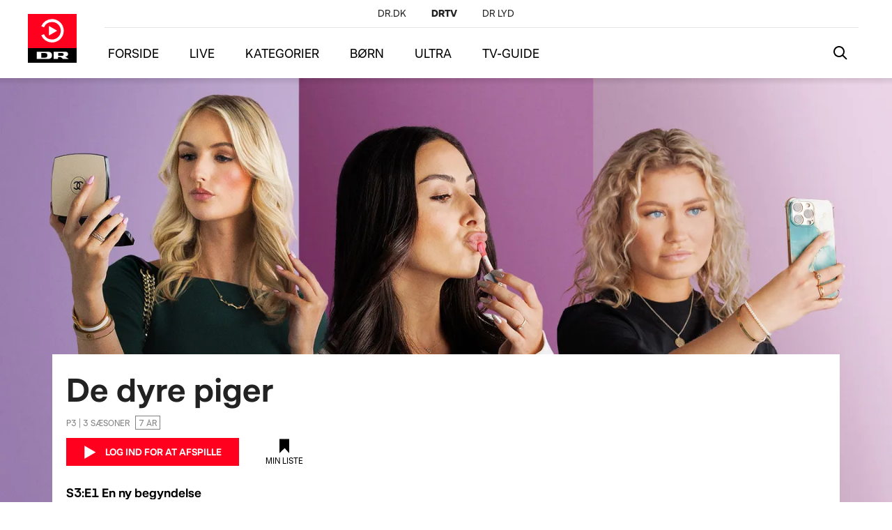

--- FILE ---
content_type: text/html; charset=utf-8
request_url: https://production-cdn.dr-massive.com/drtv/saeson/de-dyre-piger_393149
body_size: 64886
content:
<!DOCTYPE html><html lang="da" dir="ltr"><head><meta http-equiv="Content-Type" content="text/html, charset=UTF-8"><meta charset="utf-8"><meta name="viewport" content="width=device-width,initial-scale=1,user-scalable=1,maximum-scale=1,viewport-fit=cover"><meta name="mobile-web-app-capable" content="yes"><meta name="apple-mobile-web-app-capable" content="yes"><meta name="theme-color" content="#fff"><meta name="apple-itunes-app" content="app-id=877604999"><meta data-react-helmet="true" name="description" content="De bruger penge, rigtig mange penge! Det er dyrt at leve det perfekte liv og have det perfekte udseende. De shopper dyrt tøj, tasker, sko, smykker, sminke, skønhedsbehandlinger og oplevelser i ét væk. Alt handler om det næste køb og det rigtige billede. Men hvem er pigerne i virkeligheden, og hvilke konsekvenser har det dyre liv for dem?"><meta data-react-helmet="true" property="og:title" content="DRTV - De dyre piger"><meta data-react-helmet="true" property="og:type" content="video.tv_show"><meta data-react-helmet="true" property="og:url" content="https://www.dr.dk/drtv/saeson/de-dyre-piger_393149"><meta data-react-helmet="true" property="og:image" content="https://prod95-static.dr-massive.com/api/shain/v1/dataservice/ResizeImage/$value?Format=&#x27;jpg&#x27;&amp;Quality=75&amp;EntityType=&#x27;Item&#x27;&amp;EntityId=&#x27;393149&#x27;&amp;Width=480&amp;Height=270&amp;ImageId=&#x27;47777697&#x27;&amp;ResizeAction=&#x27;fill&#x27;&amp;HorizontalAlignment=&#x27;center&#x27;&amp;VerticalAlignment=&#x27;top&#x27;"><title data-react-helmet="true">De dyre piger: Sæson 3 | Se online her | DRTV</title><link data-react-helmet="true" rel="canonical" href="https://www.dr.dk/drtv/saeson/de-dyre-piger_393149"><link rel="preconnect" href="//prod95-static.dr-massive.com"><link rel="preconnect" href="//prod95-cdn.dr-massive.com"><link rel="preload" href="https://prod95-static.dr-massive.com/runtime.db88f36.js" crossorigin="anonymous" as="script"><link rel="preload" href="https://prod95-static.dr-massive.com/vendors.5b20171.js" crossorigin="anonymous" as="script"><link rel="preload" href="https://prod95-static.dr-massive.com/app.05cdf0e.js" crossorigin="anonymous" as="script"><link rel="preload" href="https://prod95-static.dr-massive.com/fonts/DRPublik-Regular.woff" crossorigin="anonymous" as="font"><link rel="preload" href="https://prod95-static.dr-massive.com/fonts/DRPublik-SemiBold.woff" crossorigin="anonymous" as="font"><link rel="shortcut icon" href="https://prod95-static.dr-massive.com/favicon.ico" sizes="16x16"><link rel="icon" type="image/png" href="https://prod95-static.dr-massive.com/images/icons/black/icon-48.png" sizes="48x48"><link rel="icon" type="image/png" href="https://prod95-static.dr-massive.com/images/icons/black/icon-72.png" sizes="72x72"><link rel="icon" type="image/png" href="https://prod95-static.dr-massive.com/images/icons/black/icon-96.png" sizes="96x96"><link rel="icon" type="image/png" href="https://prod95-static.dr-massive.com/images/icons/black/icon-144.png" sizes="144x144"><link rel="icon" type="image/png" href="https://prod95-static.dr-massive.com/images/icons/black/icon-192.png" sizes="192x192"><link rel="icon" type="image/png" href="https://prod95-static.dr-massive.com/images/icons/black/icon-512.png" sizes="512x512"><link rel="manifest" href="/drtv/manifest.json" crossorigin="use-credentials"><link rel="preload" href="https://prod95-static.dr-massive.com/common.07d41c4.c.js" crossorigin="anonymous" as="script"><link rel="preload" href="https://prod95-static.dr-massive.com/item.b7177b8.c.js" crossorigin="anonymous" as="script"><link rel="prefetch" href="https://prod95-static.dr-massive.com/common.07d41c4.c.js" crossorigin="anonymous" as="script"><link rel="prefetch" href="https://prod95-static.dr-massive.com/76.0b7dc46.css" crossorigin="anonymous"><link rel="prefetch" href="https://prod95-static.dr-massive.com/category.7c0054a.c.js" crossorigin="anonymous" as="script"><link rel="prefetch" href="https://prod95-static.dr-massive.com/139.7b6278c.css" crossorigin="anonymous"><style>.profile-icon{display:flex;align-items:center;line-height:1;font-size:14px;color:#fff;max-width:200px}.profile-icon:focus{color:#fff;outline:none}.profile-icon__circle{flex:0 0 auto;display:table;width:28px;height:28px;background-color:#ff001e;border-radius:50%}.profile-icon__initial{color:#fff;font-family:DRPublik-SemiBold,helvetica,arial,sans-serif;font-size:14px;font-weight:600;display:table-cell;vertical-align:middle;text-align:center}.profile-icon__name{display:inline-block;vertical-align:middle;margin-left:8px;color:#000;text-transform:uppercase}@media(max-width:57.24em){.profile-icon__circle{width:64px;height:64px}.profile-icon__initial{font-size:37px}}
.go3958317564{margin:0!important;display:block;flex:none!important}.toast-container{background-color:#d7e1f5!important;padding:12px 16px!important;border-radius:0!important;animation:toastIt 3s cubic-bezier(.3,-.05,.7,-.5) forwards!important;animation-play-state:running!important;margin-bottom:-100%!important}.toast-container__content{display:flex;align-items:center}.toast-container__profile-name{font-family:DRPublik-Bold,helvetica,arial,sans-serif}.toast-container__text{margin-top:0;margin-bottom:0;margin-left:14px;font-size:18px}@media(max-width:44.99em){.toast-container__text{font-size:14px}}.toast-container .profile-icon__circle{width:28px;height:28px}.toast-container .profile-icon__initial{font-size:14px}@media(max-width:44.99em){.go4109123758{display:block!important;width:100%}.go3958317564{width:100%}.go2072408551{max-width:100vw!important}}.toast-container-exit{animation:toastItExit .3s cubic-bezier(.3,-.05,.7,-.5) forwards!important;animation-play-state:running!important;margin-bottom:-100%!important}@media(min-width:45em){.toast-container{max-width:none!important;min-width:375px!important;padding:14px 24px 14px 16px!important;margin-bottom:-52px!important}.toast-container__text{margin-left:16px;font-size:18px;line-height:24px}}@keyframes toastIt{0%,to{transform:translateY(0);opacity:0}14%,85%{transform:translateY(-100%);opacity:1}}@keyframes toastItExit{0%{transform:translateY(-100%);opacity:1}to{transform:translateY(0);opacity:0}}
.truncate{overflow:hidden;text-overflow:ellipsis;white-space:nowrap}.uppercase{text-transform:uppercase}.titlecase{text-transform:capitalize}.txt-left{text-align:left}.txt-center{text-align:center}.txt-right{text-align:right}.cta-btn{font-family:DRPublik-SemiBold,helvetica,arial,sans-serif;text-transform:uppercase;transition:color .2s,background-color .2s,border-color .2s;height:40px;line-height:40px;padding:0 25px;-webkit-appearance:none;-moz-appearance:none;appearance:none;font-size:14px}.cta-btn--large{height:50px;font-size:18px;min-width:170px;justify-content:center}.cta-btn--small{height:28px;font-size:12px;font-weight:600;line-height:14px}.cta-btn--primary{border-color:#ff001e;background-color:#ff001e;font-family:DRPublik-SemiBold,helvetica,arial,sans-serif;color:#fff}.cta-btn--primary:hover:not(:disabled){border-color:#db001a;background-color:#db001a;color:#fff}.cta-btn--primary:disabled{border-color:#ccc;background-color:#ccc;color:#676767}@media(hover:none),(pointer:coarse){.cta-btn--primary:hover:not(:disabled){border-color:#ff001e;background-color:#ff001e;color:#fff}}.cta-btn--secondary{color:#000;background-color:transparent;border:1px solid #000}.cta-btn--secondary:hover:not(:disabled){border-color:#000;background-color:#e5e5e5;color:#000}.cta-btn--secondary:disabled{border-color:#b2b2b2;background-color:#fff;color:#b2b2b2}@media(hover:none),(pointer:coarse){.cta-btn--secondary:hover:not(:disabled){border-color:#000;background-color:transparent;color:#000}}.cta-btn--secondary-dark{border-color:#000;background-color:transparent;color:#000}.cta-btn--secondary-dark:hover:not(:disabled){border-color:#000;background-color:#e5e5e5;color:#000}.cta-btn--secondary-dark:disabled{border-color:#b2b2b2;background-color:#fff;color:#b2b2b2}@media(hover:none),(pointer:coarse){.cta-btn--secondary-dark:hover:not(:disabled){border-color:#000;background-color:transparent;color:#000}}.cta-btn--secondary-dark-outlined{border-color:#8c8c8c;background-color:transparent;color:#fff}.cta-btn--secondary-dark-outlined:hover:not(:disabled){border-color:#000;background-color:#e5e5e5;color:#000}@media(hover:none),(pointer:coarse){.cta-btn--secondary-dark-outlined:hover:not(:disabled){border-color:#8c8c8c;background-color:transparent;color:#fff}}.cta-btn--secondary-black{border-color:#000;background-color:#000;color:#fff}.cta-btn--secondary-black:disabled,.cta-btn--secondary-black:hover:not(:disabled){border-color:#4d4d4d;background-color:#4d4d4d;color:#fff}@media(hover:none),(pointer:coarse){.cta-btn--secondary-black:hover:not(:disabled){border-color:#000;background-color:#000;color:#fff}}.cta-btn--secondary-red{border-color:#ff001e;background-color:#ff001e;color:#fff}.cta-btn--secondary-red:disabled,.cta-btn--secondary-red:hover:not(:disabled){border-color:#4d4d4d;background-color:#4d4d4d;color:#fff}@media(hover:none),(pointer:coarse){.cta-btn--secondary-red:hover:not(:disabled){border-color:#ff001e;background-color:#ff001e;color:#fff}}.cta-btn--naked{color:#000}.cta-btn--naked:disabled{color:#7f7f7f}.cta-btn--naked:hover:not(:disabled){color:#4d4d4d;text-decoration:underline}.cta-btn--naked:active:not(:disabled){color:#000}.cta-btn--noborder{border-color:#fff}.cta-btn--noborder:hover{opacity:.8}.cta-btn--tertiary{background-color:transparent;border:none;color:#ff001e;font-weight:600}.cta-btn--tertiary:disabled{color:#b2b2b2}.cta-btn--tertiary:hover:not(:disabled){color:#ff001e}@media(max-width:44.99em){.cta-btn{padding:0 20px;font-size:14px}}
.page-not-found{position:fixed;z-index:999;inset:0;background:#fff;color:#000;display:flex;align-items:center;justify-content:center}.page-not-found__container{width:100%;max-width:360px;text-align:center;padding:0 15px}.page-not-found__heading{color:#000;font-family:DRPublik-Bold,helvetica,arial,sans-serif;font-size:26px;line-height:1;margin-bottom:30px}.page-not-found__description{font-size:18px;line-height:1.3;margin-bottom:30px}.page-not-found__action-button{min-width:185px}
.side-panel .side-panel__close-btn{min-width:calc(100vw - 480px)}@media(max-width:29.99em){.side-panel__panel{width:100%}.side-panel .side-panel__close-btn{width:0}}
.nav-entry-link{color:#fff;margin:0;padding:0;font-size:14px}.nav-entry-link:focus,.nav-entry-link:hover{color:#d8d8d8}.nav-entry-link--primary{font-family:DRPublik-Regular,helvetica,arial,sans-serif;font-size:20px}.nav-entry-link--group,.nav-entry-link--primary{font-weight:600}.nav-entry-link--item{color:#d8d8d8}.nav-entry-link--item:focus,.nav-entry-link--item:hover{color:#fff;outline:none}.nav-entry-link--disabled{cursor:default;pointer-events:none;color:#9b9b9b}.nav-entry-link--disabled.nav-entry-link--item{opacity:.3}
.accordion-arrow-btn{min-width:50px;width:50px;height:50px;position:relative}.accordion-menu-item{padding:16px}.accordion-menu-item__arrow{position:absolute;border:solid #000;border-width:0 2px 2px 0;display:inline-block;padding:3px;transform:rotate(-45deg);left:calc(50% - 6px);top:calc(50% - 6px);will-change:transform;transition:transform .1s ease-in-out;transform-origin:center center}.accordion-menu-item__arrow-bottom{transform:rotate(45deg)}
.vertical-nav-group{border-bottom:1px solid #e5e5e5}.vertical-nav-group--header-link+.vertical-nav-group>.vertical-nav__dr-global-navigation{margin-top:9px}.vertical-nav-group__first-level{display:flex;justify-content:space-between}.vertical-nav-group__first-level--active{background-color:#f3f0ef}.vertical-nav-group__first-level--active span{font-weight:600;font-family:DRPublik-SemiBold,helvetica,arial,sans-serif}.vertical-nav-group__groups{list-style-type:none;padding:0}.vertical-nav-group__groups li a{color:#7f7f7f;font-weight:400}.vertical-nav-group__groups li a:hover{color:#4d4d4d}.vertical-nav-group__link+.vertical-nav-group__groups{margin-top:18px}.vertical-nav-group__link span{text-transform:uppercase}.vertical-nav-group__group{line-height:normal;text-transform:uppercase}.vertical-nav-group__group--lightgrey{background-color:#f3f0ef}.vertical-nav-group__group--active{background-color:#e5e5e5}.vertical-nav-group__group--active a span{color:#000}.vertical-nav-group__items{list-style-type:none;padding-left:0}.vertical-nav-group__item{font-size:14px;border-top:1px solid #e5e5e5}.vertical-nav-group__item--active{background-color:#e5e5e5}.vertical-nav-group__item--active a span{color:#000;font-weight:600;font-family:DRPublik-SemiBold,helvetica,arial,sans-serif}.vertical-nav-group__item--dual{display:inline-block;width:50%}.vertical-nav-group__item--dual:nth-child(n+3){margin-top:22px}.vertical-nav-group__item--dual:nth-child(odd){padding-right:8px}.vertical-nav-group__item--dual:nth-child(2n){padding-left:8px}.vertical-nav-group .nav-entry-link{line-height:normal}.vertical-nav-group .nav-entry-link--group,.vertical-nav-group .nav-entry-link--item,.vertical-nav-group .nav-entry-link--primary{display:block;width:100%;font-size:14px;font-weight:400;color:#000;padding:17px 24px}.vertical-nav-group .nav-entry-link--group:hover,.vertical-nav-group .nav-entry-link--item:hover,.vertical-nav-group .nav-entry-link--primary:hover{text-decoration:underline}.vertical-nav-group .nav-entry-link--item{padding:17px 32px}.vertical-nav-group .nav-entry-link--disabled{color:#c9c9c9}.vertical-nav-group>.nav-entry-link--group,.vertical-nav-group>.nav-entry-link--item,.vertical-nav-group>.nav-entry-link--primary{color:#000}.vertical-nav-group--active{background-color:#f3f0ef}
.spinner__circle{animation:spinner-spin 1s linear infinite}.spinner--delay{opacity:0;animation:spinner-fade-in 1s linear 1.3s;animation-fill-mode:forwards}@keyframes spinner-spin{0%{transform:rotate(0deg)}to{transform:rotate(1turn)}}@keyframes spinner-fade-in{0%{opacity:0}to{opacity:1}}
.profile-circle{font-family:DRPublik-SemiBold,helvetica,arial,sans-serif;color:#000;align-items:normal;display:block;position:relative;backface-visibility:hidden;text-align:center;background:transparent;transition:color .2s}.profile-circle:hover p.profile-circle__label--name{text-decoration:underline}.profile-circle:hover div.profile-circle__circle{transform:scale(1.1)}.profile-circle:focus{outline:none;color:#777}.profile-circle__circle{width:80px;height:80px;margin:10px auto;display:flex;align-items:center;justify-content:center;font-size:45px;color:#fff;position:relative;background-color:#ff7b3d;border-radius:100%;transition:.1s}.profile-circle__circle:before{transition:background-color .3s,opacity .3s;opacity:0;content:"";height:100%;width:100%;border-radius:100%;top:0;left:0;position:absolute;z-index:1}.profile-circle__circle--disabled{pointer-events:none}.profile-circle__circle--isPrimary:hover:before{opacity:0}.profile-circle__circle:hover{transform:scale(1.15);background-color:#4d4d4d}.profile-circle__circle--standard,.profile-circle__circle--standard:hover{background-color:#ff001e}.profile-circle__circle--ramasjang,.profile-circle__circle--ramasjang:hover{background-color:#00fefe}.profile-circle__circle--ultra,.profile-circle__circle--ultra:hover{background-color:#e4ff17}.profile-circle--new-profile .profile-circle__circle{background:#000;cursor:pointer;font-weight:400}.profile-circle__spinner{width:50%;height:50%;color:#fff}.profile-circle__letter{width:100%;top:-2px;text-align:center;text-transform:uppercase;position:relative;z-index:2}.profile-circle__plus{font-size:60px;font-weight:100;width:100%;height:100%}.profile-circle__plus:after,.profile-circle__plus:before{content:"";position:absolute;background-color:#fff}.profile-circle__plus:after{height:3px;top:calc(50% - 2px);left:30px;right:30px}.profile-circle__plus:before{width:3px;left:calc(50% - 2px);top:30px;bottom:30px}.profile-circle__label{margin-bottom:0;min-height:20px;width:100%;cursor:default}.profile-circle__label--name{font-size:12px;line-height:16px}.profile-circle__label--type{color:#676767;font-size:12px;line-height:14px;font-family:DRPublik-Regular,helvetica,arial,sans-serif}.profile-circle__label--type:first-letter{text-transform:uppercase}.profile-circle__details{width:100%}.profile-circle--large{width:120px;height:auto}@media(min-width:45em){.profile-circle--large{width:160px}}.profile-circle--large .profile-circle__circle{transform:scale(1);transition:transform .2s;will-change:transform}.profile-circle--large .profile-circle__circle--loading,.profile-circle--large .profile-circle__circle:hover{transform:scale(1.09)}.profile-circle--large .profile-circle__circle--disabled{transform:scale(.9);opacity:.4}.profile-circle--large .profile-circle__label--name--disabled{opacity:.4}.profile-circle__edit-icon{position:absolute;top:0;left:0;z-index:10;opacity:0;border-radius:50%;margin-left:-1px;margin-top:-1px;display:flex;justify-content:center;align-items:center;width:103%;height:102%;background-color:#e5e5e5;transition:.2s cubic-bezier(.4,0,.2,1)}.profile-circle__edit-icon svg{width:35px}@media(max-width:44.99em){.account-entry .profile-circle{margin-left:0;padding-left:30px;box-sizing:border-box;width:25%}}@media(min-width:45em){.profile-circle__circle{font-size:48px;width:97px;height:97px}.profile-circle__label--name{font-size:16px;line-height:24px}.profile-circle__label--type{font-size:14px;line-height:18px}.profile-circle__plus:after{left:37px;right:37px}.profile-circle__plus:before{top:37px;bottom:37px}}@media(min-width:75em){.profile-circle__circle{font-size:70px;width:120px;height:120px}.profile-circle__label--name{font-size:22px;line-height:30px;width:100%}.profile-circle__label--type{font-size:18px;line-height:24px}.profile-circle__plus:after{left:47px;right:47px}.profile-circle__plus:before{top:47px;bottom:47px}}@media(max-width:29.99em){.account-entry .profile-circle{width:33.3%}}@media(max-width:23.74em){.account-entry .profile-circle{width:50%}}
.profile-list{margin-top:-20px;margin-left:-80px;margin-bottom:-40px;display:flex;flex-wrap:wrap}.profile-list__circle{width:120px;padding-top:16px;margin:4px 0 4px 80px}@media(max-width:74.99em){.profile-list{margin-left:-60px}.profile-list__circle{margin-left:60px}}@media(max-width:29.99em){.profile-list{margin-left:-40px}}@media(min-width:30em){.profile-list{overflow:hidden}}@media(max-width:44.99em){.account-entry .profile-list{margin-left:-30px;justify-content:space-between}.account-entry .profile-list:after{content:"";flex:auto}}
.vertical-nav-global--icon-item{margin-top:16px;padding-left:24px}.vertical-nav-global--icon-item~.vertical-nav-global--icon-item{margin-top:0}.vertical-nav-global__first-level{display:flex}.vertical-nav-global__link{display:flex;margin-bottom:18px;line-height:17px;width:100%;font-size:14px;color:#000}.vertical-nav-global__link:first-letter{text-transform:uppercase}.vertical-nav-global__link:hover{text-decoration:underline}.vertical-nav-global__link svg{margin-right:8px}
.vertical-nav{position:absolute;min-height:100%;left:0;right:0;padding-bottom:16px;background-color:#fff;color:#000;border-top:1px solid #e5e5e5}.vertical-nav__info{display:flex;flex-direction:column;height:100%;margin-left:8px;line-height:18px}.vertical-nav__info--name{margin-bottom:8px;margin-left:0;text-transform:none;align-self:flex-start}.vertical-nav__info--extra{margin-left:0;color:#c90219;font-weight:600;align-self:flex-start}.vertical-nav__info--extra:hover{text-decoration:underline}.vertical-nav__signout-btn{margin:24px 0 0 24px;padding:5px 16px}.vertical-nav__list.scrollable{padding:19px 15px 19px 24px;border-bottom:1px solid #eee}.vertical-nav__list.scrollable .vertical-nav__packshot--tile{width:142px}.vertical-nav__account-section{display:flex;padding:15px 15px 16px 18px;border-bottom:1px solid #eee;align-items:center}.vertical-nav__account-section--signed-in{display:block}.vertical-nav__account-section--signed-out{padding-top:19px;padding-bottom:19px;flex-wrap:nowrap;justify-content:flex-start}.vertical-nav__profiles-container{border-bottom:1px solid #e5e5e5;padding-bottom:15px}.vertical-nav__profiles-container .kid-profile{padding-top:10px}.vertical-nav .profile-list{min-height:78px;flex-wrap:nowrap;align-items:baseline;margin-top:0;margin-bottom:-15px;margin-left:8px;padding-right:30px;overflow:scroll hidden}.vertical-nav .profile-list::-webkit-scrollbar{height:5px;background-color:transparent}.vertical-nav .profile-list::-webkit-scrollbar-thumb{height:43px;background-color:hsla(0,0%,80%,.8);border-radius:20px}.vertical-nav .profile-list::-webkit-scrollbar-thumb:hover{background-color:hsla(0,0%,80%,.8)}.vertical-nav .profile-list::-webkit-scrollbar-track-piece:horizontal{margin-bottom:14px}.vertical-nav .profile-list:hover{overflow-x:overlay}.vertical-nav .profile-list__circle{width:68px;padding-top:0;margin:0 0 -15px}.vertical-nav .profile-list .profile-circle__circle{width:40px;height:40px;margin-top:0;margin-bottom:4px;font-size:23px}.vertical-nav .profile-list .profile-circle__letter{top:0}.vertical-nav .profile-list .profile-circle__label--type{display:none}.vertical-nav .profile-list .profile-circle__label--name{width:68px;font-family:DRPublik-Regular,helvetica,arial,sans-serif;font-weight:400;font-size:11px;line-height:14px;color:#676767}.vertical-nav .profile-circle--new-profile{position:relative;top:12px}.vertical-nav .profile-circle--new-profile .profile-circle__circle{background-color:#e5e5e5}.vertical-nav .profile-circle--new-profile .profile-circle__plus:after{height:2px;top:50%;left:11px;right:11px;background-color:#000}.vertical-nav .profile-circle--new-profile .profile-circle__plus:before{width:2px;left:calc(50% - 1px);top:13px;bottom:11px;background-color:#000}.vertical-nav__profile-name{flex:1;padding-right:30px;padding-left:10px}.vertical-nav__create-action{flex-grow:1;margin-left:15px}.vertical-nav__create-action button{padding-left:16px;padding-right:16px}.vertical-nav__action-button{padding:7px 16px 8px}.vertical-nav__profile{flex:0 1 auto}.vertical-nav__profile .profile-icon__initial{position:relative;top:-2px}.vertical-nav__switch-button{transition:color .2s;color:#000;text-transform:uppercase}.vertical-nav__switch-button:hover{text-decoration:underline}.vertical-nav__list{margin-bottom:12px;padding:0 16px 0 20px;max-width:100%}.vertical-nav__packshot+.vertical-nav__packshot{margin-left:8px}.vertical-nav__packshot{position:relative;margin:0;width:104px}.vertical-nav__packshot--tile{width:216px}.vertical-nav__packshot--hero3x1{width:425px}.vertical-nav__packshot .packshot-title{padding-top:14px;left:0;right:0;bottom:0}.vertical-nav__packshot .packshot-title--overlay{padding:0;position:static}.vertical-nav__packshot .packshot-title h5.packshot-title__item-title{font-size:14px;word-break:break-word}.vertical-nav__packshot .packshot-title__item-metadata{margin-bottom:0}.vertical-nav__dr-global-navigation{border-bottom:1px solid #eee;width:calc(100% + 24px*2)}.vertical-nav__dr-global-navigation ul{padding:19px 24px 15px;margin-bottom:0}.vertical-nav__dr-global-navigation ul+ul{border-top:1px solid #eee}.vertical-nav__dr-global-navigation ul li{list-style:none;padding:10px 15px 10px 0}.vertical-nav__dr-global-navigation ul li:first-child{padding-top:0}.vertical-nav__dr-global-navigation ul li a{color:#7f7f7f}.vertical-nav__dr-global-navigation ul li a:hover{color:#4d4d4d}
.app-background{position:absolute;width:100%}.app-background~.content{position:relative}.app-background__image{width:100%;height:100%}
.skip-button{font-size:14px;font-family:DRPublik-SemiBold,helvetica,arial,sans-serif;font-weight:600;text-transform:uppercase;border:1px solid #fff;padding-left:24px;padding-right:24px;color:#fff;position:absolute;right:55px;bottom:175px;display:flex;height:40px}.skip-button span{line-height:20px;padding:8px 8px 9px 0}.skip-button svg{height:100%}.skip-button:hover{cursor:pointer;background-color:#333;border:1px solid #333}.z-index10{z-index:10}.z-index12{z-index:12}@media(max-width:74.99em)and (orientation:portrait){.drtv-player-block{position:relative!important}.skip-button{bottom:15px;right:29px}}@media(max-width:59.99em)and (orientation:landscape){.skip-button{right:29px;bottom:100px}}@media(max-width:44.99em){.skip-button{right:20px}}
.account-btn{display:inline-flex;align-items:center;position:relative;vertical-align:top}.account-btn--large .account-btn__content{min-width:110px}.account-btn--primary-dark:not(:disabled) .account-btn__spinner,.account-btn--primary-light:not(:disabled) .account-btn__spinner{color:#fff}.account-btn--primary-blue:not(:disabled) .account-btn__spinner,.account-btn--secondary-dark:not(:disabled) .account-btn__spinner,.account-btn--secondary-light:not(:disabled) .account-btn__spinner{color:#0875b8}.account-btn--naked:not(:disabled) .account-btn__spinner,.account-btn--secondary-blue:not(:disabled) .account-btn__spinner{color:#fff}.account-btn--naked-light:not(:disabled) .account-btn__spinner{color:#0875b8}.account-btn__content{text-transform:uppercase}.account-btn__spinner-container{width:0;flex-shrink:0;display:flex;align-items:center;transition:width .2s cubic-bezier(.215,.61,.355,1) .2s}.account-btn__spinner-container--visible{transition:width .2s cubic-bezier(.55,.055,.675,.19);width:20px}.account-btn__spinner-container--visible.account-btn__spinner-container--small{width:30px}.account-btn__spinner{height:24px;margin-top:-12px;opacity:0;position:absolute;top:50%;transform:scale(0);transition:width .2s,opacity .2s,transform .2s cubic-bezier(.215,.61,.355,1);width:24px}.account-btn__spinner--visible{opacity:1;transform:scale(1);transition:width .2s .2s,opacity .2s .2s,transform .2s cubic-bezier(.55,.055,.675,.19) .2s}.account-btn__spinner--small{height:20px;width:20px}.account-btn__spinner--left{left:10px}.account-btn__spinner--right{right:10px}.account-btn__spinner--center{left:50%;margin-left:-10px}
.scrubber{display:flex;align-items:center;position:relative;height:27px;margin:0}.scrubber__line{background:#ff001e;height:4px;width:0}.scrubber__background{width:100%;height:4px;background:#fff}.scrubber__thumb{display:block;height:25px;margin-left:-12.5px;position:absolute;top:1px;width:25px;-webkit-user-select:none;-moz-user-select:none;user-select:none}.scrubber__thumb:after{background:#c9c9c9;border-radius:50%;border:3px solid #fff;display:block;content:"";height:24px;left:50%;margin-top:-12px;margin-left:-12px;position:absolute;top:50%;width:24px}.scrubber__thumb:hover:after{height:22px;margin-left:-11px;margin-top:-11px;width:22px}.scrubber__label{display:none;bottom:39px;padding:.5rem .25rem;border-radius:4px;background-color:#4d4d4d;font-size:.8rem;-webkit-user-select:none;-moz-user-select:none;user-select:none}.scrubber__label,.scrubber__label:after{position:absolute;left:50%;transform:translateX(-50%)}.scrubber__label:after{content:"";width:0;height:0;border:24px solid transparent;border-top-color:#4d4d4d;top:99%}.scrubber__label--show{display:block;z-index:14}@media(min-width:30em)and (orientation:landscape){.scrubber{height:27px;cursor:pointer}.scrubber__background,.scrubber__line{height:4px}.scrubber__thumb{top:1px}}@media(min-width:60em){.scrubber{height:4px;padding:0}.scrubber__label{padding:.8125rem 1.375rem;font-size:24px}.scrubber__background,.scrubber__line{height:4px}.scrubber__thumb{background:#ff001e;border-radius:50%;border:12px solid #ff001e;height:24px;margin-left:-12px;position:absolute;top:-10px;width:24px}.scrubber__thumb--small{border:none;height:14px;width:14px;top:-5px}.scrubber__thumb:after{display:none}}@media(max-width:59.99em){.scrubber{height:27px}.scrubber__background,.scrubber__line{height:4px}.scrubber__thumb{background:#ff001e;border-radius:50%;border:6px solid #ff001e;height:14px;margin-left:-7px;position:absolute;top:6.5px;width:14px}.scrubber__thumb:after{display:none}.scrubber__label{font-size:16px;padding:6px 13px;bottom:17px}.scrubber__label:after{border:10px solid transparent;border-top-color:#4d4d4d}}
.cast-controls{align-items:center;display:flex;justify-content:center;width:40px}.cast-controls__spinner{color:#fff}.cast-controls__control{cursor:pointer}.cast-controls--disabled{opacity:.5;pointer-events:none}.cast-controls .svg-icon{height:24px;width:24px}@media(min-width:45em){.cast-controls{width:74px}.cast-controls .svg-icon{height:28px;width:28px;height:38px;width:38px}}@media(min-width:45em){.cast-controls .spinner__circle{height:28px;width:28px}}
.cast-player{justify-content:space-between;align-items:center;background-color:#222;bottom:0;display:flex;height:80px;left:0;position:fixed;right:0;width:100%;z-index:999}.cast-player__controls-wrapper{display:flex;flex-direction:row}.cast-player__meta{display:flex;flex-direction:column}.cast-player__title{font-size:14px;font-family:DRPublik-SemiBold,helvetica,arial,sans-serif;color:#fff;margin-bottom:0}.cast-player__cast-to{font-size:12px;font-family:DRPublik-Regular,helvetica,arial,sans-serif;color:#999;margin-bottom:0;margin-top:4px}.cast-player__picture{align-items:flex-end;height:100%;min-width:78px}.cast-player__picture img{height:100%;width:auto;max-width:100%}.cast-player .skip-button{right:170px;bottom:20px}.cast-player .navigation{inset:0;cursor:pointer;position:absolute;z-index:-1}@media(min-width:45em){.cast-player__meta{margin-top:1px}}.cast-player__progress-row{position:absolute;top:0;width:100%;color:#fff;height:29px}.cast-player .scrubber__thumb--large{display:none!important}.cast-player__flex-container{display:flex;align-items:center;justify-content:space-between}.cast-player__primary-actions{width:242px;margin-right:25px}.cast-player__primary-actions .dr-play-icon{display:inline-block;margin:-4px 9px 0 -4px;fill:#fff;height:20px}@media(max-width:44.99em){.cast-player{height:62px}.cast-player__title{font-size:12px}}
.navigation-menu-burger{position:relative;width:40px;height:40px}.navigation-menu-burger__line{position:absolute;height:2px;width:24px;background-color:#000;left:0;top:50%;will-change:transform;transition:transform .3s ease-in-out;transform-origin:center center}.navigation-menu-burger__line:first-child{transform:translateY(-7px)}.navigation-menu-burger__line:last-child{transform:translateY(7px)}.navigation-menu-burger__line-expanded{transform:scaleX(0)}.navigation-menu-burger__line-expanded:first-child{transform:rotate(-45deg)}.navigation-menu-burger__line-expanded:last-child{transform:rotate(45deg)}
.footer__dr-global-navigation ul,.header__dr-global-navigation ul{padding:0;list-style:none;margin:0}.footer__dr-global-navigation ul:first-child li,.footer__dr-global-navigation ul:last-child li,.header__dr-global-navigation ul:first-child li,.header__dr-global-navigation ul:last-child li{padding:0 .7em}.footer__dr-global-navigation ul:first-child li:first-child,.header__dr-global-navigation ul:first-child li:first-child{padding-left:0}.footer__dr-global-navigation ul:last-child li:last-child,.header__dr-global-navigation ul:last-child li:last-child{padding-right:0}.footer__dr-global-navigation ul li a:hover,.header__dr-global-navigation ul li a:hover{text-decoration:underline}.header__dr-global-navigation{display:none;background-color:#4a4a4a}.header__dr-global-navigation ul li,.header__dr-global-navigation ul li a{color:#b2b2b2;font-weight:600}.footer__dr-global-navigation{background-color:#000}.footer__dr-global-navigation ul{font-size:12px;line-height:15px;text-align:center;padding-bottom:10px}.footer__dr-global-navigation ul li,.footer__dr-global-navigation ul li a{color:#fff;vertical-align:middle}.footer__dr-global-navigation ul li{display:inline-block}.footer__dr-global-navigation ul li a{font-size:14px;text-decoration:underline}.footer__dr-global-navigation ul:last-child li{border-left:1px solid #b3b2b2;padding:0 20px}.footer__dr-global-navigation ul:first-child li:first-child{background-color:#ccc;padding:0 .7em;border-radius:5px;line-height:26px}.footer__dr-global-navigation ul:first-child li:first-child a{text-decoration:none;color:#222}.footer__dr-global-navigation ul:last-child li:first-child,.footer__dr-global-navigation ul:last-child li:last-child{border:none}.footer__dr-global-navigation ul:last-child li:first-child{font-weight:700}.footer__dr-global-navigation ul:last-child li:last-child{display:block}.vertical-nav__dr-global-navigation ul{padding-left:0}.vertical-nav__dr-global-navigation ul li a{color:#d8d8d8}.vertical-nav__dr-global-navigation ul li a:hover{color:#fff}@media(max-width:59.99em){.footer__dr-global-navigation ul:last-child li{padding:0 10px}.footer__dr-global-navigation ul:last-child li:last-child{display:block;margin:10px 0 0}}@media(min-width:45em){.header__dr-global-navigation{display:flex;justify-content:space-between}.header__dr-global-navigation ul{display:flex}.header__dr-global-navigation ul:last-child li:first-child a{align-items:flex-end;display:flex;font-size:12px;line-height:20px;font-weight:400}.footer__dr-global-navigation ul{padding-bottom:20px}}@media(min-width:60em){.footer__dr-global-navigation{align-items:center;display:flex;justify-content:space-between}.footer__dr-global-navigation ul{align-items:center;display:flex;padding-bottom:0}.footer__dr-global-navigation ul:last-child li:last-child{margin-left:1em;display:inline}.footer__dr-global-navigation li{align-items:center;display:flex;flex-wrap:wrap}}@media(min-width:20em){.header__dr-global-navigation{padding:.4em 14px}.footer__dr-global-navigation{margin-left:-14px;margin-right:-14px;padding:10px 0}.footer__dr-global-navigation ul{margin:0 14px}}@media(min-width:45em){.header__dr-global-navigation{padding:.4em 24px}.footer__dr-global-navigation{margin-left:-24px;margin-right:-24px;padding:10px 0}.footer__dr-global-navigation ul{margin:0 24px}}@media(min-width:60em){.header__dr-global-navigation{padding:.4em 32px}.footer__dr-global-navigation{margin-left:-32px;margin-right:-32px;padding:10px 0}.footer__dr-global-navigation ul{margin:0 32px}}@media(min-width:75em){.header__dr-global-navigation{padding:.4em 40px}.footer__dr-global-navigation{margin-left:-40px;margin-right:-40px;padding:10px 0}.footer__dr-global-navigation ul{margin:0 40px}}@media(min-width:90em){.header__dr-global-navigation{padding:.4em 55px}.footer__dr-global-navigation{margin-left:-55px;margin-right:-55px;padding:10px 0}.footer__dr-global-navigation ul{margin:0 55px}}@media(min-width:120.0625em){.header__dr-global-navigation{padding:.4em 65px}.footer__dr-global-navigation{margin-left:-65px;margin-right:-65px;padding:10px 0}.footer__dr-global-navigation ul{margin:0 65px}}
.header__dr-global-element{height:40px;display:flex;justify-content:center;flex-direction:column}.header__dr-global-element .elements-container{height:40px}.header__dr-global-element .global-element-divider{margin-left:72px;border-bottom:1px solid #e5e5e5}.header__dr-global-element ul{padding:0;list-style:none;margin:0;display:flex;justify-content:center}.header__dr-global-element ul li{font-size:14px;line-height:18px;margin:10px 0}.header__dr-global-element ul li.bold-item{font-family:DRPublik-Bold,helvetica,arial,sans-serif}.header__dr-global-element ul li a{padding:0 8px}.header__dr-global-element ul li a:hover{text-decoration:underline}@media(min-width:45em){.header__dr-global-element .global-element-divider{margin-left:104px;margin-right:8px;border-bottom:1px solid #e5e5e5}.header__dr-global-element ul li{margin:10px 0}.header__dr-global-element ul li a{padding:0 18px}}@media(min-width:75em){.header__dr-global-element .global-element-divider{margin-left:110px}}
.brand-logo-dr{width:56px;height:56px}@media(min-width:57.25em){.brand-logo-dr{width:64px;height:64px}}@media(min-width:75em){.brand-logo-dr{width:70px;height:70px}}
@keyframes arrow__animate-right{0%{opacity:0;transform:translateX(0)}30%{opacity:1}70%{transform:translateX(0);opacity:1}to{transform:translateX(110%);opacity:0}}@keyframes arrow__animate-left{0%{opacity:0;transform:translateX(0)}30%{opacity:1}70%{transform:translateX(0);opacity:1}to{transform:translateX(-110%);opacity:0}}.arrow{font-size:32px;color:#fff;opacity:0;margin:0;padding:0;border:0;position:absolute;top:0;bottom:0;z-index:2;cursor:pointer;transition:transform .3s cubic-bezier(.455,.03,.515,.955),opacity .3s cubic-bezier(.455,.03,.515,.955);animation-duration:3s;animation-timing-function:cubic-bezier(.455,.03,.515,.955);background:transparent;max-width:50px;width:40px;width:12.5vw}.arrow:focus{border:transparent;box-shadow:inset 0 0 0 2px #245fc5;border-radius:2px;outline:none!important}html:not([data-inputmode=k]) .arrow:focus{box-shadow:none}@media(min-width:45em){.arrow{width:20px;width:6.25vw}}.arrow--left{left:0;text-align:left}.arrow--right{right:0;text-align:right}.arrow--animate-left{animation-name:arrow__animate-left}.arrow--animate-right{animation-name:arrow__animate-right}.arrow--visible{opacity:1}.arrow__icon{display:inline-block;stroke-width:3px;position:relative;top:2vw;width:20px;width:6.25vw}@media(min-width:45em){.arrow__icon{width:20px;width:2.78vw}.epg1 .arrow__icon{width:60px;width:18.75vw}}
.scrollable{position:relative;overflow:hidden}.scrollable__sub-container{height:100%;padding:0 32px;margin:0 -32px;white-space:nowrap}@media(min-width:60em){.scrollable__sub-container{overflow:scroll hidden;-ms-overflow-style:none;scrollbar-width:none;scroll-behavior:smooth}.scrollable__sub-container::-webkit-scrollbar{display:none}.scrollable__sub-container .scrollable__container>:last-child:not(.arrow){margin-right:32px}}.scrollable--key-mode>.arrow:not(:disabled){transform:translateX(0);opacity:1}.scrollable .arrow__icon{height:40px;width:40px;top:0}.scrollable__container{white-space:nowrap;transform:translateX(0);transition:transform .3s ease-out}.scrollable__container--no-transition{transition:transform 0s ease-in-out}
.primary-nav{display:none;flex-wrap:wrap;height:100%}.primary-nav .scrollable,.primary-nav .scrollable__container{height:100%}.primary-nav--clipped{flex-wrap:nowrap}.primary-nav--fixed{overflow-y:hidden}.primary-nav__entry{display:inline-block;align-items:center;position:relative;height:100%}.primary-nav__entry--active a{color:#000;font-family:DRPublik-Bold,helvetica,arial,sans-serif}.primary-nav__entry--active:before{content:"";position:absolute;left:0;bottom:0;height:5px;width:100%;background-color:#000}.primary-nav__entry--active .primary-nav__entry-link{opacity:1}.primary-nav__entry:hover:not(.primary-nav__entry--active) .primary-nav__entry-link{text-decoration:underline}.primary-nav__entry--inert{display:none}.primary-nav__entry--more .primary-nav__entry-link{font-size:20px;font-weight:600}.primary-nav__entry--more .primary-nav__entry-link .primary-nav__btn-label{width:32px;height:22px;padding-top:4px;line-height:0;letter-spacing:2px;border:1px solid transparent;border-radius:4px}.primary-nav__entry--more .primary-nav__entry-link:focus .primary-nav__btn-label,.primary-nav__entry--more .primary-nav__entry-link:hover .primary-nav__btn-label{border-color:#fff}.primary-nav__entry-link{display:flex;align-items:center;justify-content:center;min-width:32px;height:100%;padding:0 5px;white-space:nowrap;color:#000;font-family:DRPublik-Regular,helvetica,arial,sans-serif;font-size:14px;background:transparent}.primary-nav__entry-link--disabled{cursor:default}.primary-nav__entry-link:focus,.primary-nav__entry-link:hover:not(.primary-nav__entry-link--disabled){color:#000;opacity:1}.primary-nav__entry-link:focus{border:transparent;box-shadow:inset 0 0 0 2px #245fc5;border-radius:2px;outline:none!important}html:not([data-inputmode=k]) .primary-nav__entry-link:focus{box-shadow:none}.primary-nav__entry-link:active:not(.primary-nav__entry-link--disabled){color:#000}.primary-nav .navigation-arrow{display:none}@media(max-width:57.24em){.header .primary-nav{display:none}}@media(max-width:44.99em){.primary-nav.mobile-view{display:none}.primary-nav:after,.primary-nav:before{content:"";position:absolute;z-index:1;width:24px;height:100%;pointer-events:none}.primary-nav:before{background:linear-gradient(90deg,#fff 0,hsla(0,0%,100%,0))}.primary-nav:after{right:0;background:linear-gradient(90deg,hsla(0,0%,100%,0) 0,#fff)}.primary-nav__entry{margin:0 14px}.primary-nav .scrollable__container{padding:0 10px}.primary-nav__entry-link{padding:0}}@media(max-width:74.99em){.primary-nav__entry--more{display:none}.primary-nav .nav-expand-btn{display:none!important}}@media(min-width:45em){.primary-nav{display:flex}.primary-nav__entry-link{font-size:16px}.primary-nav__entry+.primary-nav__entry{margin-left:12px}}@media(min-width:75em){.primary-nav__entry--expanded:before{content:none}.primary-nav__entry--inert:not(.primary-nav__entry--empty){display:flex}.primary-nav__entry-link{font-size:18px}.primary-nav__entry+.primary-nav__entry{margin-left:34px}}
.drop-menu{position:absolute;left:50%;top:calc(100% + 2px)}.drop-menu:after{content:"";top:-7px;transform:rotate(45deg);display:block;width:14px;height:14px;border-left:1px solid #c9c9c9;border-top:1px solid #c9c9c9}.drop-menu:after,.drop-menu__content{position:absolute;background-color:#fff}.drop-menu__content{padding:20px 30px;box-shadow:0 2px 4px 0 rgba(0,0,0,.3);border:1px solid #c9c9c9;overflow-y:auto}.drop-menu__content a.nav-entry-link,.drop-menu__content label.nav-entry-link{color:#000}.drop-menu__content a.nav-entry-link span{font-size:14px}.drop-menu__content a.nav-entry-link :hover{color:#4d4d4d}
.nav-expand-btn{position:absolute;width:12px;height:12px;top:50%;left:100%;margin-left:4px;margin-top:-6px}.nav-expand-btn:before{content:"";position:absolute;width:0;height:0;top:50%;left:50%;margin-top:-4px;margin-left:-5px;border:solid transparent;border-top:solid #fff;border-width:8px 5px 0}
.account-nav{display:flex;position:relative;align-items:center;height:100%;margin-left:auto;margin-right:20px}.account-nav--empty{width:164px}.account-nav__profile{flex:0 0 auto;font-size:12px}.account-nav__name{margin-right:12px}.account-nav__button-container{background-color:#ff001e;border-radius:4px;transition:all .3s ease-in-out;opacity:0;height:40px;width:130px;display:flex;align-items:center;justify-content:center}.account-nav__button-container.small-button{width:28px;height:28px;border-radius:15px;display:block;overflow:hidden}.account-nav__button-container.small-button div>button{text-indent:-9999px;white-space:nowrap;overflow:hidden}.account-nav__button-container.appeared{opacity:1}.account-nav__button-container.rounded{border-radius:15px;height:28px}.account-nav__button-container.narrowed{animation:narrow .3s ease-in-out forwards}.account-nav__button-container.reverse-narrowed{animation:reverse-narrow .4s ease-in-out backwards}.account-nav__button-container.reverse-rounded{animation:reverse-rounded .2s ease-in-out backwards;width:130px}@keyframes narrow{0%{width:130px}to{width:28px}}@keyframes reverse-rounded{0%{height:28px;border-radius:15px}to{height:40px;border-radius:4px}}@keyframes reverse-narrow{0%{width:28px}to{width:130px}}.account-nav .cta-btn{width:130px;padding:9px 0 11px;line-height:1.5;font-family:DRPublik-SemiBold,helvetica,arial,sans-serif}.account-nav .cta-btn--secondary-light{margin-left:16px;padding-left:16px;padding-right:16px;font-weight:500}.account-nav .drop-menu{right:-5px;left:auto}.account-nav .drop-menu:after{left:auto;right:12px}.account-nav .drop-menu__content{right:-5px;left:auto!important;padding-left:0;padding-right:0}.account-nav__profile-data{margin-left:20px;margin-bottom:16px}.account-nav__profile-data .profile-icon__circle{width:64px;height:64px}.account-nav__profile-data .profile-icon__initial{font-size:37px;line-height:48px;position:relative;top:-2px}.account-nav__profiles-container{border-top:1px solid #eee}.account-nav__profiles-container .kid-profile{padding-top:10px}.account-nav__entries-container{margin-top:2px;border-top:1px solid #eee}.account-nav .profile-list{width:330px;min-height:78px;flex-wrap:nowrap;align-items:baseline;margin-top:0;margin-bottom:0;margin-left:8px;padding-right:30px;overflow-x:hidden}.account-nav .profile-list::-webkit-scrollbar{height:5px;background-color:transparent}.account-nav .profile-list::-webkit-scrollbar-thumb{height:43px;background-color:hsla(0,0%,80%,.8);border-radius:20px}.account-nav .profile-list::-webkit-scrollbar-thumb:hover{background-color:hsla(0,0%,80%,.8)}.account-nav .profile-list::-webkit-scrollbar-track-piece:horizontal{margin-bottom:14px}.account-nav .profile-list:hover{overflow-x:overlay}.account-nav .profile-list__circle{width:68px;padding-top:0;margin:0 0 -15px}.account-nav .profile-list .profile-circle__circle{width:40px;height:40px;margin-top:0;margin-bottom:4px;font-size:23px}.account-nav .profile-list .profile-circle__letter{top:0}.account-nav .profile-list .profile-circle__label--type{display:none}.account-nav .profile-list .profile-circle__label--name{width:68px;font-family:DRPublik-Regular,helvetica,arial,sans-serif;font-weight:400;font-size:11px;line-height:14px;color:#676767}.account-nav .profile-circle--new-profile{position:relative;top:11px}.account-nav .profile-circle--new-profile .profile-circle__circle{background-color:#e5e5e5}.account-nav .profile-circle--new-profile .profile-circle__plus:after{height:2px;top:50%;left:11px;right:11px;background-color:#000}.account-nav .profile-circle--new-profile .profile-circle__plus:before{width:2px;left:calc(50% - 1px);top:13px;bottom:11px;background-color:#000}.account-nav__info{display:flex;flex-direction:column;height:100%;margin-left:8px;line-height:18px}.account-nav__info--name{margin-bottom:8px;margin-left:0;text-transform:none;align-self:flex-start;color:#000}.account-nav__info--extra{margin-left:0;color:#c90219;font-weight:600;align-self:flex-start}.account-nav__info--extra:hover{text-decoration:underline}.account-nav__signout-btn.cta-btn.cta-btn--secondary-light{width:inherit;margin-left:24px;margin-top:32px;padding:4px 16px}html:not([data-inputmode=k]) .account-nav__sign-in:focus:not(:hover){color:#fff}
.sticky-scroll{position:sticky;top:0;z-index:20}.sticky-scroll--fixed{position:fixed;top:0;z-index:999;width:100vw}
.header{width:100%;background-color:#fff;color:#222;top:0;transform:translateY(-100%);transition:transform .3s;will-change:top}.header.sticky-scroll--scroll-up,.header.sticky-scroll--static{z-index:21;transform:translateY(0)}.header:before{content:"";display:block;position:absolute;top:100%;left:0;width:100%;height:10px;background-image:linear-gradient(180deg,rgba(0,0,0,.1),transparent);z-index:-1;pointer-events:none}.header--no-shadow:before,.header.sticky-scroll--sticky:before{content:none}.header__bar{position:relative;padding-top:40px}.header__bar,.header__icon-btn{display:flex;align-items:center}.header__icon-btn{justify-content:center;min-width:32px;min-height:32px;color:#222;background:transparent}.header__icon-btn:focus,.header__icon-btn:hover{color:#222}.header__icon-btn>.svg-icon{width:24px;height:24px}.header__icon-btn .header__svg-search-icon{width:20px;height:20px}.header__icon-btn--nav-icon>svg.svg-icon{margin-left:0}.header__logo{flex:0 0 auto;position:absolute;top:16px;left:0}.header__logo-label{display:none}.header__nav-top{padding-left:110px}.header__nav-top.scrollbar-padding{padding-right:0}.header__nav-account{flex:0 0 auto}.header__nav-account .profile-icon__name{color:#fff}.header__dr-global-element{position:absolute;top:0;left:0;right:0}.header__dr-global-element ul{margin-left:56px}@media(max-width:44.99em){.header__nav-top{display:none}.header__icon-btn .header__svg-search-icon--nav-icon{position:relative;right:5px}.header__nav-bottom{width:100%;height:44px;background-color:#d8d8d8;justify-content:space-between}.header__nav-bottom:after,.header__nav-bottom:before{content:""}.header--no-nav~.app-background{top:46px}}@media(max-width:57.24em){.side-panel,.side-panel__panel{margin-top:88px}.header__bar{height:88px}}@media(max-width:57.24em){.header .drop-menu,.header .header-search,.header__nav-account{display:none}.header__icon-btn--search-right{margin-left:auto}.side-panel__panel{width:100%}}@media(min-width:45em)and (max-width:74.99em){.header__icon-btn--search-right{display:flex;margin-right:10px}}@media(min-width:45em){.header__nav-bottom{display:none}.header__nav-top{flex:1 1 auto}.header__dr-global-element ul{margin-left:0}}@media(min-width:57.25em){.header__icon-btn--menu{display:none}.header__logo{top:20px}}@media(min-width:57.25em)and (max-width:74.99em){.header__bar{height:104px}.header__nav-top{right:auto}}@media(min-width:75em){.header.header--hero-mode~.content{padding-top:0}.header__bar{height:112px}.header:not(.header--hero) .drop-menu__content{border-radius:0 0 4px 4px}.header__icon-btn--search-right{display:flex;align-items:center;margin-right:18px}.header__icon-btn--search-right .svg-icon{width:28px;height:28px}.header__icon-btn--search-right .header__svg-search-icon{width:24px;height:24px}}
.banner{color:#fff;padding:14px 0}.banner--info{background-color:#000}.banner--warning{background-color:#ff001e}.banner__container{display:flex;flex-direction:column;align-items:flex-start}.banner__description{width:85%;font-size:16px;line-height:18px}.banner__action-button{margin-top:15px}.banner__action-button:focus{color:#fff}.banner__close-btn{position:absolute;top:15px;right:20px;padding-left:35px}.banner__close-btn svg{width:24px;height:24px}.banner__close-btn svg path{stroke:#fff}@media(max-width:44.99em){.banner__container.grid-margin{margin:0 20px}}@media(min-width:45em){.banner{padding:20px 0}.banner__container{flex-direction:row;align-items:center;justify-content:space-between;padding:0 3px}.banner__description{flex:1 0;margin:0;font-size:18px;line-height:20px}.banner__action-button{margin:0 0 0 35px}.banner__close-btn{position:static;flex:0 0}}@media(min-width:75em){.banner__description{font-size:20px}.banner__close-btn{padding-right:5px}}
.distributor-banner{height:30px;line-height:30px;font-family:DRPublik-SemiBold,helvetica,arial,sans-serif;font-size:14px}.distributor-banner__arrow{display:inline-block;margin:-10px 0 0;transform:rotate(-90deg)}@media(min-width:20em){.distributor-banner{padding:0 14px}}@media(min-width:45em){.distributor-banner{padding:0 24px}}@media(min-width:60em){.distributor-banner{padding:0 32px}}@media(min-width:75em){.distributor-banner{padding:0 40px}}@media(min-width:90em){.distributor-banner{padding:0 55px}}@media(min-width:120.0625em){.distributor-banner{padding:0 65px}}
.overlay__backdrop{background-color:rgba(0,0,0,.5)}.modal-manager__modal-container .dialog.login-error-dialog{padding:24px;max-width:400px}@media(max-width:44.99em){.modal-manager__modal-container .dialog.login-error-dialog .dialog__close-btn{top:4px}}.modal-manager__modal-container .dialog.login-error-dialog .dialog__close-btn:after,.modal-manager__modal-container .dialog.login-error-dialog .dialog__close-btn:before{height:23px}.login-error-dialog{display:flex;flex-direction:column}.login-error-dialog__title{font-size:18px;line-height:24px;color:#000;font-family:DRPublik-SemiBold,helvetica,arial,sans-serif;margin-bottom:8px;width:90%}.login-error-dialog__text-container{margin-bottom:24px}.login-error-dialog__text{font-size:18px;line-height:26px;color:#000;font-family:DRPublik-Regular,helvetica,arial,sans-serif}.login-error-dialog__text:last-of-type{margin-bottom:0}@media(max-width:44.99em){.login-error-dialog__text{font-size:14px;line-height:20px}}.login-error-dialog__close-button{width:76px;align-self:flex-end}@media(max-width:44.99em){.login-error-dialog__close-button{width:100%}}
html{overflow-x:hidden}body,html{height:100%}body{display:flex;flex-direction:column}body.hide-footer #dr-global-footer{display:none}body.overflow-visible{overflow:visible!important}body.overflow-hidden,html.overflow-hidden{overflow:hidden!important}#dr-global-footer,#dr-global-navigation{flex:0 0 auto}#dr-global-footer address,#dr-global-footer blockquote,#dr-global-footer dl,#dr-global-footer fieldset,#dr-global-footer figure,#dr-global-footer form,#dr-global-footer hr,#dr-global-footer legend,#dr-global-footer ol,#dr-global-footer p,#dr-global-footer pre,#dr-global-footer table,#dr-global-footer ul,#dr-global-navigation address,#dr-global-navigation blockquote,#dr-global-navigation dl,#dr-global-navigation fieldset,#dr-global-navigation figure,#dr-global-navigation form,#dr-global-navigation hr,#dr-global-navigation legend,#dr-global-navigation ol,#dr-global-navigation p,#dr-global-navigation pre,#dr-global-navigation table,#dr-global-navigation ul{margin-bottom:0}#dr-global-footer>div{padding:0!important}#root{flex:1 0 auto}a.offline{pointer-events:none;opacity:.3}body{background-color:#fff}.app{background-color:inherit}.content{display:flex;flex-direction:column;height:100%}.main{flex:1 0 auto}.main>.page{display:block;margin-bottom:40px}.footer{flex-shrink:0}.grid-margin{margin:0 calc(14px - (100vw - 100%)) 0 14px}.scrollbar-padding{padding-right:calc(14px - (100vw - 100%))}@media(min-width:20em){.grid-margin{margin:0 14px}.scrollbar-padding{padding-right:calc(14px - (100vw - 100%))}.skip-link{left:14px}}@media(min-width:45em){.grid-margin{margin:0 24px}.scrollbar-padding{padding-right:calc(24px - (100vw - 100%))}.skip-link{left:24px}}@media(min-width:60em){.grid-margin{margin:0 32px}.scrollbar-padding{padding-right:calc(32px - (100vw - 100%))}.skip-link{left:32px}}@media(min-width:75em){.grid-margin{margin:0 40px}.scrollbar-padding{padding-right:calc(40px - (100vw - 100%))}.skip-link{left:40px}}@media(min-width:90em){.grid-margin{margin:0 55px}.scrollbar-padding{padding-right:calc(55px - (100vw - 100%))}.skip-link{left:55px}}@media(min-width:120.0625em){.grid-margin{margin:0 65px}.scrollbar-padding{padding-right:calc(65px - (100vw - 100%))}.skip-link{left:65px}}.page-entry,.page-entry--hero{margin-bottom:24px}.page-entry:first-of-type:not(.page-entry--hero){margin-top:46px}.page-entry--empty{color:#9b9b9b;font-size:18px;margin-bottom:0}@media(min-width:45em){.page-entry{margin-bottom:32px}.page-entry--hero{margin-bottom:46px}.page-entry:first-of-type:not(.page-entry--hero){margin-top:46px}.page-entry--empty{margin-bottom:0!important}}@media(min-width:75em){.page-entry{margin-bottom:40px}.page-entry--hero{margin-bottom:74px}.page-entry:first-of-type:not(.page-entry--hero){margin-top:74px}.page-entry--empty{margin-bottom:0!important}}@media(min-width:120.0625em){.page-entry--hero{margin-bottom:70px}.page-entry:first-of-type:not(.page-entry--hero){margin-top:70px}}.app--channel{background-color:#fff}.app--profiles .content,.app--profiles .header,.app--profiles .side-panel{display:none}.list-pg .h10{padding-top:35px}.list-pg .page-entry--hero{margin-bottom:30px}.app--item-details .content{margin-right:0;margin-left:0}.app--account{background-color:#fff}.app--account .content.grid-margin{position:relative;margin:0;color:#9b9b9b}.app--account .page{margin:0 183px}@media(max-width:59.99em){.app--account .page{margin:0 24px}}@media(max-width:44.99em){.app--account .page{margin:0 14px}}.app--account .pg-account .page-entry--hero{padding-top:55px;padding-bottom:6px}@media(max-width:44.99em){.app--account .pg-account{padding-bottom:40px}.app--account .pg-account .page-entry{margin-bottom:0;padding:0}.app--account .pg-account .page-entry--hero{padding-top:0}}.vp-center{position:absolute;top:50%;left:50%;margin-right:-50%;transform:translate(-50%,-50%)}.vp-topright{position:absolute;top:0;right:0}.vp-bottomleft{position:absolute;bottom:0;left:0}.page-spinner{width:80px}.page-spinner.vp-center{top:auto;bottom:50%}.icon-btn{width:32px;height:32px}.icon-btn>.svg-icon{margin:0 auto}.heading-shadow{text-shadow:0 1px 5px rgba(0,0,0,.7)}@media(min-width:90em){.heading-shadow{text-shadow:1px 1px 5px rgba(0,0,0,.7)}}@media(min-width:120.0625em){.heading-shadow{text-shadow:2px 2px 5px rgba(0,0,0,.7)}}.skip-link{position:absolute;top:115px;width:auto;height:47px;padding:0 14px;z-index:22;line-height:47px;background:#fff;font-size:16px;text-transform:uppercase;clip:rect(1px,1px,1px,1px)}.skip-link:focus{clip:auto}.z-index-minus-one{z-index:-1}@media(min-width:45em)and (max-width:74.99em){.skip-link{top:87px}}@media(max-width:44.99em){.skip-link{top:100px}}#CybotCookiebotDialogBodyUnderlay{position:fixed}.epg1{display:none}
#apploader{pointer-events:none}#apploader .bar{position:fixed;z-index:1111;top:0;left:0;width:100%;height:2px;background:#ff001e}#apploader .peg{display:block;position:absolute;right:0;width:100px;height:100%;opacity:1;transform:rotate(3deg) translateY(-4px);box-shadow:0 0 10px #ff001e,0 0 5px #ff001e}
.profile-header{background-color:#460028;height:110px;margin-top:0;overflow:visible;position:relative}.profile-header__s2{background-color:#9b0000;height:100%;position:absolute;right:0;width:20%}.profile-header__s3{background-color:#eedafb;height:100%;position:absolute;right:0;width:7%}.profile-header .brand-logo-dr{height:45px;margin-top:78px;margin-left:30px;position:absolute;width:45px}@media(min-width:45em){.profile-header{height:160px}.profile-header .brand-logo-dr{height:60px;margin-top:117px;margin-left:65px;width:60px}.profile-header__s2{width:33%}.profile-header__s3{width:10%}}@media(min-width:60em){.profile-header{height:90px}.profile-header .brand-logo-dr{height:60px;margin-top:49px;margin-left:110px;width:60px}.profile-header__s2{width:280px}.profile-header__s3{width:200px}}
.profiles-section{width:100%;display:flex;justify-content:center;align-items:center;text-align:center;margin-top:15%}.profiles-section__container{width:80%}.profiles-section__title{margin-bottom:0;font-size:30px;line-height:1.2}.profiles-section__profiles{margin-top:24px;padding-top:26px;height:67vh;overflow-y:scroll;padding-bottom:85px;-ms-overflow-style:none;scrollbar-width:none}.profiles-section__profiles::-webkit-scrollbar{display:none}.profiles-section div.profile-list{margin-left:-15px;margin-top:0;margin-bottom:0;justify-content:center;align-items:flex-start}.profiles-section a.profile-list__circle,.profiles-section button.profile-list__circle{width:80px;margin:0 0 0 20px;padding-top:0}.profiles-section a.profile-circle--new-profile .profile-circle__circle{background-color:#e5e5e5}.profiles-section a.profile-circle--new-profile .profile-circle__circle .profile-circle__plus:after,.profiles-section a.profile-circle--new-profile .profile-circle__circle .profile-circle__plus:before{background-color:#000}.profiles-section__footer-button{position:fixed;z-index:100;bottom:0;left:0;right:30%;width:100%;padding-top:24px;padding-bottom:24px;text-align:center;background-color:#fff}.profiles-section__footer-button button{padding:0 58px}@media(min-width:45em){.profiles-section{margin-top:80px}.profiles-section__container{width:555px}.profiles-section__title{font-size:36px;line-height:1.16}.profiles-section__profiles{height:65vh;margin-top:32px;padding-top:22px;padding-bottom:60px;overflow-y:scroll}.profiles-section div.profile-list{margin-left:-50px;margin-top:-20px}.profiles-section button.profile-list__circle{width:97px;margin-left:48px;margin-top:20px}.profiles-section div.profile-circle__circle{width:97px;height:97px}.profiles-section a.profile-list__circle{width:97px;margin:20px 0 0 48px}.profiles-section p.profile-circle__label--type{font-size:14px}.profiles-section__footer-button{right:40%;padding-top:32px;padding-bottom:32px}}@media(min-width:57.25em)and (max-width:59.99em){.profiles-section__container{width:90%}.profiles-section__profiles{padding-bottom:90px}}@media(min-width:60em){.profiles-section__container{width:80%}.profiles-section__profiles{padding-bottom:110px}.profiles-section div.profile-list{margin-left:-45px}}@media(min-width:64em){.profiles-section__container{width:80%}}@media(min-width:75em){.profiles-section{margin-top:130px}.profiles-section__profiles{margin-top:32px;margin-bottom:32px;padding-bottom:48px;padding-top:29px;height:100%;-ms-overflow-style:none;scrollbar-width:none}.profiles-section__profiles--scrollDesktop{height:54vh;overflow-y:scroll}.profiles-section__profiles--smallDesktop{height:43vh;overflow-y:scroll}.profiles-section__title{font-size:48px;line-height:1.125}.profiles-section div.profile-list{margin-left:-100px;margin-top:0}.profiles-section button.profile-list__circle{width:126px;margin-left:100px;margin-top:9px;cursor:pointer}.profiles-section div.profile-circle__details{display:flex;flex-wrap:wrap;justify-content:center}.profiles-section div.profile-circle__circle{width:120px;height:120px}.profiles-section div.profile-circle__letter{font-size:70px;line-height:1.29}.profiles-section a.profile-list__circle{width:126px;margin-left:100px;margin-top:0;padding-top:6px;padding-left:0}.profiles-section a.profile-circle--new-profile .profile-circle__circle .profile-circle__plus:before{top:43px;bottom:45px}.profiles-section a.profile-circle--new-profile .profile-circle__circle .profile-circle__plus:after{left:43px;right:45px}.profiles-section p.profile-circle__label--name{font-size:24px;line-height:1.25;cursor:pointer}.profiles-section p.profile-circle__label--type{font-size:18px;cursor:pointer}.profiles-section__footer-button{position:static;margin-bottom:32px;padding:0}}
.profile-selector{position:fixed;inset:0;background-color:#fff;z-index:21;overflow:auto;overflow-x:hidden}.profile-selector .spinner{fill:#fff;stroke:#fff}.profile-selector .profile-circle__lock .lock-icon-inner{stroke:#fff;stroke-width:2}.profile-selector .profile-circle__lock .lock-keyhole{fill:#777}.profile-selector .profile-circle__lock .bottom{fill:#fff}.profile-selector .profiles-section__footer-button button{padding:0 30px 0 45px;font-weight:700}.profile-selector .profiles-section__footer-button svg{position:absolute;margin-top:11px;margin-left:-27px}.profile-selector p.profile-circle__label--type{display:none}
.chromeless--auth{height:100%;overflow:auto;background-color:#fff}.chromeless--auth .content{display:table;width:100%;height:100%}.chromeless--auth .main{display:table-row}.chromeless--auth .main>.page{display:table-cell;width:100%;vertical-align:middle}.chromeless--auth .link,.chromeless--auth:focus,.chromeless--auth:hover{color:#222}.chromeless--registration{background-color:#fff}
.overlay{cursor:default;z-index:30}.overlay__backdrop{position:absolute;inset:0;background-color:rgba(0,0,0,.7);opacity:1;cursor:pointer;transform:translateZ(0);width:100%}.overlay__backdrop,.overlay__backdrop--hidden{transition:opacity .3s cubic-bezier(.215,.61,.355,1)}.overlay__backdrop--hidden{opacity:0;pointer-events:none}
.dialog-title{font-size:20px;font-weight:700;margin:0 30px 20px 0;font-family:DRPublik-SemiBold,helvetica,arial,sans-serif}@media(min-width:45em){.dialog-title{font-size:24px;margin-bottom:30px}}
.dialog{position:relative;max-width:100%;min-width:300px;padding:30px;margin:0 auto;text-align:left;font-size:14px;font-family:DRPublik-Regular,helvetica,arial,sans-serif;background-color:#fff;color:#000}@media(min-width:20em){.dialog{max-width:630px;min-width:250px;width:calc(100% - 96px);padding:30px}}@media(min-width:45em){.dialog{min-width:420px;font-size:18px}}.dialog__close-btn{position:absolute;top:0;right:0;width:62px;height:62px;background:none;cursor:pointer}.dialog__close-btn:after,.dialog__close-btn:before{content:"";position:absolute;top:24px;right:36px;width:2px;height:30px;background-color:#222}.dialog__close-btn:before{transform:rotate(45deg)}.dialog__close-btn:after{transform:rotate(-45deg)}.dialog form{margin:0}.dialog--disabled .dialog__close-btn{display:none}.dialog.dialog--standard{background:#1a1a1a;padding:50px;max-width:750px}
.confirmation-dialog{width:300px}.confirmation-dialog>:not(:last-child){margin-bottom:30px}.confirmation-dialog__content{word-wrap:break-word}.confirmation-dialog__buttons{overflow:hidden;display:flex;place-content:center center;align-items:baseline;flex-direction:row}.confirmation-dialog__buttons .cta-btn{width:200px;height:40px;margin:0 10px}.confirmation-dialog__primary-btn{max-width:100%}.profile-form-modal.confirmation-dialog{padding:30px 24px;width:328px}.profile-form-modal.confirmation-dialog .dialog__close-btn{display:none}.profile-form-modal.confirmation-dialog .dialog-title{font-size:18px;margin-bottom:8px}@media(min-width:45em){.profile-form-modal.confirmation-dialog .dialog-title{margin-bottom:16px}}.profile-form-modal.confirmation-dialog .confirmation-dialog__buttons{margin-top:26px}.profile-form-modal.confirmation-dialog .cta-btn--secondary{border:none;font-weight:600;color:#c90219;margin-bottom:0}.profile-form-modal.confirmation-dialog .cta-btn--secondary:hover{background-color:transparent}.profile-form-modal.confirmation-dialog .truncate{overflow:visible}.logout-confirmation-dialog.confirmation-dialog{padding:24px;width:328px}.logout-confirmation-dialog.confirmation-dialog .dialog__close-btn{display:none}.logout-confirmation-dialog.confirmation-dialog .dialog-title{font-size:18px;margin-bottom:8px}@media(min-width:45em){.logout-confirmation-dialog.confirmation-dialog .dialog-title{margin-bottom:16px}}.logout-confirmation-dialog.confirmation-dialog .confirmation-dialog__buttons{margin-top:26px}@media(min-width:45em){.confirmation-dialog{width:400px}.confirmation-dialog>:not(:last-child){margin-bottom:20px}.confirmation-dialog__buttons .cta-btn{width:135px;margin:0}.confirmation-dialog__buttons .cta-btn:not(:last-child){margin-right:40px;margin-bottom:0}.confirmation-dialog__buttons .cta-btn button{margin-bottom:0}}@media(min-width:45em){.profile-form-modal.confirmation-dialog{width:554px;padding:32px 32px 24px}.profile-form-modal.confirmation-dialog .confirmation-dialog__buttons{margin-top:40px}.profile-form-modal.confirmation-dialog .confirmation-dialog__primary-btn{width:170px}.logout-confirmation-dialog.confirmation-dialog{width:554px;padding:32px 32px 24px}.logout-confirmation-dialog.confirmation-dialog .confirmation-dialog__buttons{margin-top:40px}}@media(min-width:75em){.logout-confirmation-dialog.confirmation-dialog,.profile-form-modal.confirmation-dialog{padding:32px 32px 24px}}
.tick-icon{stroke:#4d4d4d}
.txt-input{width:100%;font-family:DRPublik-SemiBold,helvetica,arial,sans-serif;position:relative;margin-bottom:8px}.txt-input__label{left:0;position:absolute;transition:all .25s cubic-bezier(.39,.575,.565,1);top:16px;font-size:16px;cursor:text}.txt-input__input{padding:0 40px 0 0;margin-top:12px;height:32px;font-size:16px;text-align:left;width:100%;background-color:transparent;border:none;outline:none;transition:box-shadow .2s cubic-bezier(.39,.575,.565,1);border-radius:0;-webkit-appearance:none;-moz-appearance:none;appearance:none;-webkit-appearance:textfield;-moz-appearance:textfield;appearance:textfield}.txt-input__optional{font-size:13px;opacity:.8}.txt-input__icon{position:absolute;top:16px;font-size:18px;font-weight:700;right:8px;opacity:0;transition:opacity .2s cubic-bezier(.39,.575,.565,1);height:22px;width:22px;text-align:center}.txt-input__message{line-height:16px;min-height:24px;font-size:12px;text-align:left;margin:8px 0}.txt-input--error .txt-input__icon,.txt-input--success .txt-input__icon{opacity:1}.txt-input--success{stroke-width:2px}.txt-input--active .txt-input__label{line-height:18px;font-size:12px;top:-5px}.txt-input--active .txt-input__icon{opacity:0}.txt-input--active.txt-input--error .txt-input__icon,.txt-input--active.txt-input--success .txt-input__icon{opacity:1}.txt-input--disabled .txt-input__label{cursor:default}.form-white .txt-input__input{color:#000;box-shadow:inset 0 -2px 0 -1px #707070}.form-white .txt-input__label,.form-white .txt-input__message{color:#707070}.form-white .txt-input--focused{color:#000}.form-white .txt-input--focused .txt-input__label{color:#0875b8}.form-white .txt-input--focused .txt-input__input{box-shadow:inset 0 -2px 0 -1px #0875b8;color:#000;box-shadow:inset 0 -3px 0 -1px #0875b8}.form-white .txt-input--error .txt-input__label{color:#ec0000}.form-white .txt-input--error .txt-input__input{box-shadow:inset 0 -2px 0 -1px #ec0000}.form-white .txt-input--error .txt-input__message{color:#ec0000}.form-white .txt-input--success .txt-input__label{color:#4ca224}.form-white .txt-input--success .txt-input__input{box-shadow:inset 0 -2px 0 -1px #4ca224}.form-white .txt-input--success .txt-input__icon{stroke:#4ca224}.form-white .txt-input__icon--error{color:#ec0000}.form-white .txt-input__icon--success{color:#4ca224}.form-white .txt-input:hover .txt-input__label{color:#000}.form-white .txt-input:hover .txt-input__input{box-shadow:inset 0 -3px 0 -1px #0875b8}.form-white .txt-input:hover.txt-input--disabled .txt-input__label{color:#ccc}.form-white .txt-input:hover.txt-input--disabled .txt-input__input{box-shadow:inset 0 -2px 0 -1px #ccc}.form-white .txt-input--disabled .txt-input__label{color:#ccc}.form-white .txt-input--disabled .txt-input__input{box-shadow:inset 0 -2px 0 -1px #ccc}.form-white .txt-input--active:hover .txt-input__label{color:#0875b8}.form-blue .txt-input__input{color:#fff;box-shadow:inset 0 -2px 0 -1px #a7dcf9}.form-blue .txt-input__label,.form-blue .txt-input__message{color:#a7dcf9}.form-blue .txt-input--error .txt-input__label,.form-blue .txt-input--success .txt-input__label{color:#fff}.form-blue .txt-input--error .txt-input__input,.form-blue .txt-input--success .txt-input__input{box-shadow:inset 0 -2px 0 -1px #fff}.form-blue .txt-input--success,.form-blue .txt-input--success .txt-input__icon{stroke:#fff}.form-blue .txt-input--focused .txt-input__label,.form-blue .txt-input:hover .txt-input__label{color:#fff}.form-blue .txt-input--focused .txt-input__input,.form-blue .txt-input:hover .txt-input__input{box-shadow:inset 0 -3px 0 -1px #fff}.form-blue .txt-input--focused.txt-input--disabled .txt-input__input,.form-blue .txt-input:hover.txt-input--disabled .txt-input__input{box-shadow:inset 0 -2px 0 -1px #f0f0f0;color:#f0f0f0}.form-blue .txt-input--focused.txt-input--disabled .txt-input__label,.form-blue .txt-input:hover.txt-input--disabled .txt-input__label{color:#f0f0f0}.form-blue .txt-input--disabled .txt-input__input,.form-blue .txt-input--disabled .txt-input__label{opacity:.4}
.pwd-input{position:relative}.pwd-input__view-pwd{display:none;position:absolute;right:4px;top:17px;z-index:1;transition:right .1s linear;color:grey;background:transparent;width:40px;text-align:center}.pwd-input .txt-input__input{padding-right:48px}.pwd-input--value .pwd-input__view-pwd{display:block}.pwd-input--feedback .pwd-input__view-pwd{right:30px}.pwd-input--feedback .txt-input__input{padding-right:74px}.pwd-input--disabled .pwd-input__view-pwd{color:#ccc}.pwd-input .txt-input__icon--error{top:12px}.form-blue .pwd-input__view-pwd{color:#a7dcf9}.form-blue .pwd-input--active .pwd-input__view-pwd{color:#fff}.form-blue .pwd-input--disabled .pwd-input__view-pwd{opacity:.3}.form-white .txt-input__input{padding-right:0;width:calc(100% - 50px)}
.pin-group__error{font-size:12px}.pin-group__view-pin{font-size:14px}.pin-group__label{color:#0099f7}.pin-group__label--error{color:#ec0000}
.digit-input{box-shadow:inset 0 -3px 0 -1px grey;padding:0;transition:box-shadow .2s;margin:0 8px 0 2px;text-align:center;border:none;color:#000;-webkit-appearance:none;-moz-appearance:none;appearance:none;outline:none;background-color:transparent;width:38px;height:38px;font-size:16px}.digit-input--error{box-shadow:inset 0 -3px 0 -1px #ec0000}.digit-input:invalid:not(.digit-input--error,:focus){box-shadow:inset 0 -3px 0 -1px grey}.digit-input:focus{box-shadow:inset 0 -3px 0 -1px #0099f7}.digit-input--dark,.digit-input:disabled{box-shadow:inset 0 -3px 0 -1px #ccc}.digit-input--dark{color:#fff;border-color:#ccc}.digit-input--dark:disabled{box-shadow:inset 0 -3px 0 -1px grey}
.pin-group__error{transition:opacity .2s cubic-bezier(.39,.575,.565,1);margin-top:8px;height:24px;color:#ec0000;margin-bottom:8px;opacity:0}.pin-group__error--visible{opacity:1}.pin-group__view-pin{background-color:transparent;color:grey;transition:color .2s}.pin-group__view-pin:disabled{color:#ccc}.pin-group__label{color:grey;font-size:12px}.pin-group--dark .pin-group__view-pin,.pin-group:disabled{color:#ccc}.pin-group--dark .pin-group__view-pin:disabled{color:grey}.pin-group--dark .pin-group__label{color:#ccc}
.pin-group{display:flex;flex-direction:column}.pin-group__error{font-size:12px;max-width:340px;flex-wrap:wrap;display:inline-table}.pin-group__view-pin{font-size:14px}.pin-group__label{color:#0099f7}.pin-group__label--error{color:#ec0000}
.dialog-action-button{width:200px;height:40px;margin:0 10px}.dialog-action-button:not(:last-child){margin-bottom:20px}@media(min-width:45em){.dialog-action-button{width:170px;margin:0}.dialog-action-button:not(:last-child){margin-right:20px;margin-bottom:0}}
.error-dialog,.error-dialog__message{font-family:DRPublik-Regular,helvetica,arial,sans-serif;font-size:18px;line-height:24px;margin-bottom:30px}.error-dialog__message{color:#222;text-align:left}.error-dialog__action-buttons{display:flex;place-content:center center;align-items:center;flex-direction:column}.dialog--disabled .error-dialog__action-buttons{display:none}@media(min-width:45em){.error-dialog__action-buttons{display:flex;flex-direction:row;align-items:baseline}.error-dialog__message{font-size:18px;line-height:24px;margin-bottom:30px}}
.modal-manager{position:fixed;inset:0;z-index:30;display:flex;align-items:center;justify-content:center}.modal-manager__system-error{padding:20px;background:#ec0000;color:#fff}.modal-manager--hidden{pointer-events:none;opacity:0}.modal-manager__modal-container{z-index:1;opacity:1;max-width:100%}.modal-manager__modal-container,.modal-manager__modal-container--hidden{transition:opacity .3s cubic-bezier(.215,.61,.355,1),transform .3s cubic-bezier(.215,.61,.355,1)}.modal-manager__modal-container--hidden{pointer-events:none;opacity:0}
.passive-notification{background:#222;font-family:Ubuntu;font-size:14px;color:#fff;box-shadow:0 2px 4px 0 rgba(0,0,0,.5);padding:15px 52px 15px 25px;opacity:1;transform:translateZ(0);transition:transform .3s cubic-bezier(.215,.61,.355,1),opacity .3s;max-width:700px;min-width:300px;pointer-events:all}@media(min-width:45em){.passive-notification{min-width:700px}}.passive-notification--hidden{opacity:0;transition-timing-function:cubic-bezier(.55,.055,.675,.19),linear;transform:translate3d(0,-50px,0);pointer-events:none}.passive-notification__close-btn{background-color:transparent;display:flex;align-items:center;justify-content:center;position:absolute;top:50%;transform:translateY(-50%);right:10px;height:32px;width:32px;color:#fff;transition:color .2s}.passive-notification__close-btn:hover{color:#ccc}
.passive-notification-manager{display:flex;justify-content:center;position:fixed;top:10px;right:10px;left:10px;opacity:1;z-index:40;pointer-events:none}.passive-notification-manager--hidden{opacity:0}
.unsupported-browser__bold-text{font-family:DRPublik-SemiBold,helvetica,arial,sans-serif}
.callback-spinner{position:absolute;width:20%;height:20%;top:50%;left:50%;transform:translate(-50%,-50%)}.logout-page .callback-spinner{width:15%;height:15%;top:12%}
@media(min-width:60em){.profiles-edit button.profile-list__circle:hover .profile-circle__edit-icon{opacity:1}}
/*! normalize.css v5.0.0 | MIT License | github.com/necolas/normalize.css */html{font-family:sans-serif;line-height:1.15;-ms-text-size-adjust:100%;-webkit-text-size-adjust:100%}body{margin:0}article,aside,footer,header,nav,section{display:block}h1{font-size:2em;margin:.67em 0}figcaption,figure,main{display:block}figure{margin:1em 40px}hr{box-sizing:content-box;height:0;overflow:visible}pre{font-family:monospace,monospace;font-size:1em}a{background-color:transparent;-webkit-text-decoration-skip:objects}a:active,a:hover{outline-width:0}abbr[title]{border-bottom:none;text-decoration:underline;-webkit-text-decoration:underline dotted;text-decoration:underline dotted}b,strong{font-weight:inherit;font-weight:bolder}code,kbd,samp{font-family:monospace,monospace;font-size:1em}dfn{font-style:italic}mark{background-color:#ff0;color:#000}small{font-size:80%}sub,sup{font-size:75%;line-height:0;position:relative;vertical-align:baseline}sub{bottom:-.25em}sup{top:-.5em}audio,video{display:inline-block}audio:not([controls]){display:none;height:0}img{border-style:none}svg:not(:root){overflow:hidden}button,input,optgroup,select,textarea{font-family:sans-serif;font-size:100%;line-height:1.15;margin:0}button,input{overflow:visible}button,select{text-transform:none}[type=reset],[type=submit],button,html [type=button]{-webkit-appearance:button}[type=button]::-moz-focus-inner,[type=reset]::-moz-focus-inner,[type=submit]::-moz-focus-inner,button::-moz-focus-inner{border-style:none;padding:0}[type=button]:-moz-focusring,[type=reset]:-moz-focusring,[type=submit]:-moz-focusring,button:-moz-focusring{outline:1px dotted ButtonText}fieldset{border:1px solid silver;margin:0 2px;padding:.35em .625em .75em}legend{box-sizing:border-box;color:inherit;display:table;max-width:100%;padding:0;white-space:normal}progress{display:inline-block;vertical-align:baseline}textarea{overflow:auto}[type=checkbox],[type=radio]{box-sizing:border-box;padding:0}[type=number]::-webkit-inner-spin-button,[type=number]::-webkit-outer-spin-button{height:auto}[type=search]{-webkit-appearance:textfield;outline-offset:-2px}[type=search]::-webkit-search-cancel-button,[type=search]::-webkit-search-decoration{-webkit-appearance:none}::-webkit-file-upload-button{-webkit-appearance:button;font:inherit}details,menu{display:block}summary{display:list-item}canvas{display:inline-block}[hidden],template{display:none}html{box-sizing:border-box}*,:after,:before{box-sizing:inherit}canvas,img,video{max-width:100%;height:auto}audio{max-width:100%}img{width:auto}audio,canvas,iframe,img,svg,video{vertical-align:middle}button,input,optgroup,select,textarea{font:inherit;line-height:inherit}optgroup{font-weight:700}fieldset{min-width:0;padding:0;border:0}address{font-style:inherit}pre{overflow:auto}[tabindex="-1"]:focus{outline:none!important}img,svg{display:block;height:auto}button{-webkit-appearance:none;-moz-appearance:none;appearance:none;background-color:transparent;color:inherit;border:0;margin:0;padding:0;cursor:pointer}button:disabled{cursor:default}body{text-align:left}div#dr-global-footer footer.dre-global-footer{z-index:3}@font-face{font-family:DRPublik-Regular;src:url(https://prod95-static.dr-massive.com/fonts/DRPublik-Regular.woff) format("woff"),url(https://prod95-static.dr-massive.com/fonts/DRPublik-Regular.ttf) format("truetype"),url(https://prod95-static.dr-massive.com/fonts/DRPublik-Regular.svg) format("svg");font-weight:400;font-style:normal}@font-face{font-family:DRPublikRegular;src:url(https://prod95-static.dr-massive.com/fonts/DRPublik-Regular.woff) format("woff"),url(https://prod95-static.dr-massive.com/fonts/DRPublik-Regular.ttf) format("truetype"),url(https://prod95-static.dr-massive.com/fonts/DRPublik-Regular.svg) format("svg");font-weight:400;font-style:normal}@font-face{font-family:DRPublik-SemiBold;src:url(https://prod95-static.dr-massive.com/fonts/DRPublik-SemiBold.woff) format("woff"),url(https://prod95-static.dr-massive.com/fonts/DRPublik-SemiBold.ttf) format("truetype"),url(https://prod95-static.dr-massive.com/fonts/DRPublik-SemiBold.svg) format("svg");font-weight:600;font-style:normal}@font-face{font-family:DRPublikSemiBold;src:url(https://prod95-static.dr-massive.com/fonts/DRPublik-SemiBold.woff) format("woff"),url(https://prod95-static.dr-massive.com/fonts/DRPublik-SemiBold.ttf) format("truetype"),url(https://prod95-static.dr-massive.com/fonts/DRPublik-SemiBold.svg) format("svg");font-weight:600;font-style:normal}@font-face{font-family:DRPublik-Bold;src:url(https://prod95-static.dr-massive.com/fonts/DRPublik-Bold.woff) format("woff"),url(https://prod95-static.dr-massive.com/fonts/DRPublik-Bold.ttf) format("truetype"),url(https://prod95-static.dr-massive.com/fonts/DRPublik-Bold.svg) format("svg");font-weight:700;font-style:normal}@font-face{font-family:DRPublik-Italic;src:url(https://prod95-static.dr-massive.com/fonts/DRPublik-Italic.woff) format("woff"),url(https://prod95-static.dr-massive.com/fonts/DRPublik-Italic.ttf) format("truetype"),url(https://prod95-static.dr-massive.com/fonts/DRPublik-Italic.svg) format("svg");font-weight:400;font-style:italic}.player-icon--dark path{fill:#fff}.player-icon--dark:hover path{fill:#4d4d4d}.player-icon--dark.selected path{fill:#ff001e}.player-icon--light path{fill:#000}.player-icon--light path:hover{fill:#4d4d4d}.player-icon--light path.selected path{fill:#ff001e}@media(hover:none),(pointer:coarse){.player-icon--dark:hover path{fill:#fff}.player-icon--light:hover path{fill:#000}}#google-cast-button+.player-icon--dark path{fill:#fff;stroke:none}#google-cast-button+.player-icon--light path,#google-cast-button:hover+.player-icon--dark path,#google-cast-button:hover+.player-icon--light path{fill:#4d4d4d;stroke:none}@media(hover:none),(pointer:coarse){#google-cast-button:hover+.player-icon--dark path{fill:#fff}#google-cast-button:hover+.player-icon--light path{fill:#4d4d4d}}#google-cast-button+.player-icon--dark.selected path,#google-cast-button+.player-icon--light.selected path{fill:#ff001e;stroke:none}.sr-only{position:absolute;width:1px;height:1px;overflow:hidden;clip:rect(0,0,0,0);clip-path:inset(50%);white-space:nowrap}.sr-only-focusable:active,.sr-only-focusable:focus{position:static;width:auto;height:auto;overflow:visible;clip:auto;clip-path:none;white-space:inherit}html:not([data-inputmode=k]) .key-mode-only{display:none}.hidden{display:none!important}.invisible{visibility:hidden!important}.container{padding-left:.25rem;padding-right:.25rem;margin-left:auto;margin-right:auto;width:100%;max-width:1184px;max-width:74rem}@media(min-width:45em){.container{padding-left:.25rem;padding-right:.25rem}}@media(min-width:60em){.container{padding-left:.25rem;padding-right:.25rem}}@media(min-width:75em){.container{padding-left:.375rem;padding-right:.375rem}}@media(min-width:90em){.container{padding-left:.5rem;padding-right:.5rem}}@media(min-width:120.0625em){.container{padding-left:.5rem;padding-right:.5rem}}.col{padding-left:.25rem;padding-right:.25rem;width:100%;position:relative;float:left;min-height:1px}@media(min-width:45em){.col{padding-left:.25rem;padding-right:.25rem}}@media(min-width:60em){.col{padding-left:.25rem;padding-right:.25rem}}@media(min-width:75em){.col{padding-left:.375rem;padding-right:.375rem}}@media(min-width:90em){.col{padding-left:.5rem;padding-right:.5rem}}@media(min-width:120.0625em){.col{padding-left:.5rem;padding-right:.5rem}}.row{margin-left:-.25rem;margin-right:-.25rem;display:-webkit-flex;display:-ms-flexbox;display:flex;-webkit-flex-wrap:wrap;-ms-flex-wrap:wrap;flex-wrap:wrap}.row:after{content:"";display:block;clear:both}@media(min-width:45em){.row{margin-left:-.25rem;margin-right:-.25rem}}@media(min-width:60em){.row{margin-left:-.25rem;margin-right:-.25rem}}@media(min-width:75em){.row{margin-left:-.375rem;margin-right:-.375rem}}@media(min-width:90em){.row{margin-left:-.5rem;margin-right:-.5rem}}@media(min-width:120.0625em){.row{margin-left:-.5rem;margin-right:-.5rem}}.row-peek{margin-left:-.875rem;margin-right:-.875rem;padding-left:.625rem;padding-right:.625rem}.player-row-peek{margin-left:-1.875rem;margin-right:-1.875rem;padding-left:1.625rem;padding-right:1.625rem}@media(min-width:45em){.row-peek{margin-left:-1.5rem;margin-right:-1.5rem;padding-left:1.25rem;padding-right:1.25rem}.player-row-peek{margin-left:-1.875rem;margin-right:-1.875rem;padding-left:1.625rem;padding-right:1.625rem}}@media(min-width:60em){.row-peek{margin-left:-2rem;margin-right:-2rem;padding-left:1.75rem;padding-right:1.75rem}.player-row-peek{margin-left:-1.875rem;margin-right:-1.875rem;padding-left:1.625rem;padding-right:1.625rem}}@media(min-width:75em){.row-peek{margin-left:-2.5rem;margin-right:-2.5rem;padding-left:2.125rem;padding-right:2.125rem}.player-row-peek{margin-left:-1.25rem;margin-right:-1.25rem;padding-left:.875rem;padding-right:.875rem}}@media(min-width:90em){.row-peek{margin-left:-3.4375rem;margin-right:-3.4375rem;padding-left:2.9375rem;padding-right:2.9375rem}.player-row-peek{margin-left:-1.25rem;margin-right:-1.25rem;padding-left:.75rem;padding-right:.75rem}}@media(min-width:120.0625em){.row-peek{margin-left:-4.0625rem;margin-right:-4.0625rem;padding-left:3.5625rem;padding-right:3.5625rem}.player-row-peek{margin-left:-1.25rem;margin-right:-1.25rem;padding-left:.75rem;padding-right:.75rem}}.col-phone-pull-0{right:auto}.col-phone-push-0{left:auto}.col-phone-offset-0{margin-left:0}.col-phone-1{width:4.1666666667%}.col-phone-pull-1{right:4.1666666667%}.col-phone-push-1{left:4.1666666667%}.col-phone-offset-1{margin-left:4.1666666667%}.col-phone-2{width:8.3333333333%}.col-phone-pull-2{right:8.3333333333%}.col-phone-push-2{left:8.3333333333%}.col-phone-offset-2{margin-left:8.3333333333%}.col-phone-3{width:12.5%}.col-phone-pull-3{right:12.5%}.col-phone-push-3{left:12.5%}.col-phone-offset-3{margin-left:12.5%}.col-phone-4{width:16.6666666667%}.col-phone-pull-4{right:16.6666666667%}.col-phone-push-4{left:16.6666666667%}.col-phone-offset-4{margin-left:16.6666666667%}.col-phone-5{width:20.8333333333%}.col-phone-pull-5{right:20.8333333333%}.col-phone-push-5{left:20.8333333333%}.col-phone-offset-5{margin-left:20.8333333333%}.col-phone-6{width:25%}.col-phone-pull-6{right:25%}.col-phone-push-6{left:25%}.col-phone-offset-6{margin-left:25%}.col-phone-7{width:29.1666666667%}.col-phone-pull-7{right:29.1666666667%}.col-phone-push-7{left:29.1666666667%}.col-phone-offset-7{margin-left:29.1666666667%}.col-phone-8{width:33.3333333333%}.col-phone-pull-8{right:33.3333333333%}.col-phone-push-8{left:33.3333333333%}.col-phone-offset-8{margin-left:33.3333333333%}.col-phone-9{width:37.5%}.col-phone-pull-9{right:37.5%}.col-phone-push-9{left:37.5%}.col-phone-offset-9{margin-left:37.5%}.col-phone-10{width:41.6666666667%}.col-phone-pull-10{right:41.6666666667%}.col-phone-push-10{left:41.6666666667%}.col-phone-offset-10{margin-left:41.6666666667%}.col-phone-11{width:45.8333333333%}.col-phone-pull-11{right:45.8333333333%}.col-phone-push-11{left:45.8333333333%}.col-phone-offset-11{margin-left:45.8333333333%}.col-phone-12{width:50%}.col-phone-pull-12{right:50%}.col-phone-push-12{left:50%}.col-phone-offset-12{margin-left:50%}.col-phone-13{width:54.1666666667%}.col-phone-pull-13{right:54.1666666667%}.col-phone-push-13{left:54.1666666667%}.col-phone-offset-13{margin-left:54.1666666667%}.col-phone-14{width:58.3333333333%}.col-phone-pull-14{right:58.3333333333%}.col-phone-push-14{left:58.3333333333%}.col-phone-offset-14{margin-left:58.3333333333%}.col-phone-15{width:62.5%}.col-phone-pull-15{right:62.5%}.col-phone-push-15{left:62.5%}.col-phone-offset-15{margin-left:62.5%}.col-phone-16{width:66.6666666667%}.col-phone-pull-16{right:66.6666666667%}.col-phone-push-16{left:66.6666666667%}.col-phone-offset-16{margin-left:66.6666666667%}.col-phone-17{width:70.8333333333%}.col-phone-pull-17{right:70.8333333333%}.col-phone-push-17{left:70.8333333333%}.col-phone-offset-17{margin-left:70.8333333333%}.col-phone-18{width:75%}.col-phone-pull-18{right:75%}.col-phone-push-18{left:75%}.col-phone-offset-18{margin-left:75%}.col-phone-19{width:79.1666666667%}.col-phone-pull-19{right:79.1666666667%}.col-phone-push-19{left:79.1666666667%}.col-phone-offset-19{margin-left:79.1666666667%}.col-phone-20{width:83.3333333333%}.col-phone-pull-20{right:83.3333333333%}.col-phone-push-20{left:83.3333333333%}.col-phone-offset-20{margin-left:83.3333333333%}.col-phone-21{width:87.5%}.col-phone-pull-21{right:87.5%}.col-phone-push-21{left:87.5%}.col-phone-offset-21{margin-left:87.5%}.col-phone-22{width:91.6666666667%}.col-phone-pull-22{right:91.6666666667%}.col-phone-push-22{left:91.6666666667%}.col-phone-offset-22{margin-left:91.6666666667%}.col-phone-23{width:95.8333333333%}.col-phone-pull-23{right:95.8333333333%}.col-phone-push-23{left:95.8333333333%}.col-phone-offset-23{margin-left:95.8333333333%}.col-phone-24{width:100%}.col-phone-pull-24{right:100%}.col-phone-push-24{left:100%}@media(min-width:23.75em){.col-smartphone-pull-0{right:auto}.col-smartphone-push-0{left:auto}.col-smartphone-offset-0{margin-left:0}.col-smartphone-1{width:4.1666666667%}.col-smartphone-pull-1{right:4.1666666667%}.col-smartphone-push-1{left:4.1666666667%}.col-smartphone-offset-1{margin-left:4.1666666667%}.col-smartphone-2{width:8.3333333333%}.col-smartphone-pull-2{right:8.3333333333%}.col-smartphone-push-2{left:8.3333333333%}.col-smartphone-offset-2{margin-left:8.3333333333%}.col-smartphone-3{width:12.5%}.col-smartphone-pull-3{right:12.5%}.col-smartphone-push-3{left:12.5%}.col-smartphone-offset-3{margin-left:12.5%}.col-smartphone-4{width:16.6666666667%}.col-smartphone-pull-4{right:16.6666666667%}.col-smartphone-push-4{left:16.6666666667%}.col-smartphone-offset-4{margin-left:16.6666666667%}.col-smartphone-5{width:20.8333333333%}.col-smartphone-pull-5{right:20.8333333333%}.col-smartphone-push-5{left:20.8333333333%}.col-smartphone-offset-5{margin-left:20.8333333333%}.col-smartphone-6{width:25%}.col-smartphone-pull-6{right:25%}.col-smartphone-push-6{left:25%}.col-smartphone-offset-6{margin-left:25%}.col-smartphone-7{width:29.1666666667%}.col-smartphone-pull-7{right:29.1666666667%}.col-smartphone-push-7{left:29.1666666667%}.col-smartphone-offset-7{margin-left:29.1666666667%}.col-smartphone-8{width:33.3333333333%}.col-smartphone-pull-8{right:33.3333333333%}.col-smartphone-push-8{left:33.3333333333%}.col-smartphone-offset-8{margin-left:33.3333333333%}.col-smartphone-9{width:37.5%}.col-smartphone-pull-9{right:37.5%}.col-smartphone-push-9{left:37.5%}.col-smartphone-offset-9{margin-left:37.5%}.col-smartphone-10{width:41.6666666667%}.col-smartphone-pull-10{right:41.6666666667%}.col-smartphone-push-10{left:41.6666666667%}.col-smartphone-offset-10{margin-left:41.6666666667%}.col-smartphone-11{width:45.8333333333%}.col-smartphone-pull-11{right:45.8333333333%}.col-smartphone-push-11{left:45.8333333333%}.col-smartphone-offset-11{margin-left:45.8333333333%}.col-smartphone-12{width:50%}.col-smartphone-pull-12{right:50%}.col-smartphone-push-12{left:50%}.col-smartphone-offset-12{margin-left:50%}.col-smartphone-13{width:54.1666666667%}.col-smartphone-pull-13{right:54.1666666667%}.col-smartphone-push-13{left:54.1666666667%}.col-smartphone-offset-13{margin-left:54.1666666667%}.col-smartphone-14{width:58.3333333333%}.col-smartphone-pull-14{right:58.3333333333%}.col-smartphone-push-14{left:58.3333333333%}.col-smartphone-offset-14{margin-left:58.3333333333%}.col-smartphone-15{width:62.5%}.col-smartphone-pull-15{right:62.5%}.col-smartphone-push-15{left:62.5%}.col-smartphone-offset-15{margin-left:62.5%}.col-smartphone-16{width:66.6666666667%}.col-smartphone-pull-16{right:66.6666666667%}.col-smartphone-push-16{left:66.6666666667%}.col-smartphone-offset-16{margin-left:66.6666666667%}.col-smartphone-17{width:70.8333333333%}.col-smartphone-pull-17{right:70.8333333333%}.col-smartphone-push-17{left:70.8333333333%}.col-smartphone-offset-17{margin-left:70.8333333333%}.col-smartphone-18{width:75%}.col-smartphone-pull-18{right:75%}.col-smartphone-push-18{left:75%}.col-smartphone-offset-18{margin-left:75%}.col-smartphone-19{width:79.1666666667%}.col-smartphone-pull-19{right:79.1666666667%}.col-smartphone-push-19{left:79.1666666667%}.col-smartphone-offset-19{margin-left:79.1666666667%}.col-smartphone-20{width:83.3333333333%}.col-smartphone-pull-20{right:83.3333333333%}.col-smartphone-push-20{left:83.3333333333%}.col-smartphone-offset-20{margin-left:83.3333333333%}.col-smartphone-21{width:87.5%}.col-smartphone-pull-21{right:87.5%}.col-smartphone-push-21{left:87.5%}.col-smartphone-offset-21{margin-left:87.5%}.col-smartphone-22{width:91.6666666667%}.col-smartphone-pull-22{right:91.6666666667%}.col-smartphone-push-22{left:91.6666666667%}.col-smartphone-offset-22{margin-left:91.6666666667%}.col-smartphone-23{width:95.8333333333%}.col-smartphone-pull-23{right:95.8333333333%}.col-smartphone-push-23{left:95.8333333333%}.col-smartphone-offset-23{margin-left:95.8333333333%}.col-smartphone-24{width:100%}.col-smartphone-pull-24{right:100%}.col-smartphone-push-24{left:100%}}@media(min-width:30em){.col-phablet-pull-0{right:auto}.col-phablet-push-0{left:auto}.col-phablet-offset-0{margin-left:0}.col-phablet-1{width:4.1666666667%}.col-phablet-pull-1{right:4.1666666667%}.col-phablet-push-1{left:4.1666666667%}.col-phablet-offset-1{margin-left:4.1666666667%}.col-phablet-2{width:8.3333333333%}.col-phablet-pull-2{right:8.3333333333%}.col-phablet-push-2{left:8.3333333333%}.col-phablet-offset-2{margin-left:8.3333333333%}.col-phablet-3{width:12.5%}.col-phablet-pull-3{right:12.5%}.col-phablet-push-3{left:12.5%}.col-phablet-offset-3{margin-left:12.5%}.col-phablet-4{width:16.6666666667%}.col-phablet-pull-4{right:16.6666666667%}.col-phablet-push-4{left:16.6666666667%}.col-phablet-offset-4{margin-left:16.6666666667%}.col-phablet-5{width:20.8333333333%}.col-phablet-pull-5{right:20.8333333333%}.col-phablet-push-5{left:20.8333333333%}.col-phablet-offset-5{margin-left:20.8333333333%}.col-phablet-6{width:25%}.col-phablet-pull-6{right:25%}.col-phablet-push-6{left:25%}.col-phablet-offset-6{margin-left:25%}.col-phablet-7{width:29.1666666667%}.col-phablet-pull-7{right:29.1666666667%}.col-phablet-push-7{left:29.1666666667%}.col-phablet-offset-7{margin-left:29.1666666667%}.col-phablet-8{width:33.3333333333%}.col-phablet-pull-8{right:33.3333333333%}.col-phablet-push-8{left:33.3333333333%}.col-phablet-offset-8{margin-left:33.3333333333%}.col-phablet-9{width:37.5%}.col-phablet-pull-9{right:37.5%}.col-phablet-push-9{left:37.5%}.col-phablet-offset-9{margin-left:37.5%}.col-phablet-10{width:41.6666666667%}.col-phablet-pull-10{right:41.6666666667%}.col-phablet-push-10{left:41.6666666667%}.col-phablet-offset-10{margin-left:41.6666666667%}.col-phablet-11{width:45.8333333333%}.col-phablet-pull-11{right:45.8333333333%}.col-phablet-push-11{left:45.8333333333%}.col-phablet-offset-11{margin-left:45.8333333333%}.col-phablet-12{width:50%}.col-phablet-pull-12{right:50%}.col-phablet-push-12{left:50%}.col-phablet-offset-12{margin-left:50%}.col-phablet-13{width:54.1666666667%}.col-phablet-pull-13{right:54.1666666667%}.col-phablet-push-13{left:54.1666666667%}.col-phablet-offset-13{margin-left:54.1666666667%}.col-phablet-14{width:58.3333333333%}.col-phablet-pull-14{right:58.3333333333%}.col-phablet-push-14{left:58.3333333333%}.col-phablet-offset-14{margin-left:58.3333333333%}.col-phablet-15{width:62.5%}.col-phablet-pull-15{right:62.5%}.col-phablet-push-15{left:62.5%}.col-phablet-offset-15{margin-left:62.5%}.col-phablet-16{width:66.6666666667%}.col-phablet-pull-16{right:66.6666666667%}.col-phablet-push-16{left:66.6666666667%}.col-phablet-offset-16{margin-left:66.6666666667%}.col-phablet-17{width:70.8333333333%}.col-phablet-pull-17{right:70.8333333333%}.col-phablet-push-17{left:70.8333333333%}.col-phablet-offset-17{margin-left:70.8333333333%}.col-phablet-18{width:75%}.col-phablet-pull-18{right:75%}.col-phablet-push-18{left:75%}.col-phablet-offset-18{margin-left:75%}.col-phablet-19{width:79.1666666667%}.col-phablet-pull-19{right:79.1666666667%}.col-phablet-push-19{left:79.1666666667%}.col-phablet-offset-19{margin-left:79.1666666667%}.col-phablet-20{width:83.3333333333%}.col-phablet-pull-20{right:83.3333333333%}.col-phablet-push-20{left:83.3333333333%}.col-phablet-offset-20{margin-left:83.3333333333%}.col-phablet-21{width:87.5%}.col-phablet-pull-21{right:87.5%}.col-phablet-push-21{left:87.5%}.col-phablet-offset-21{margin-left:87.5%}.col-phablet-22{width:91.6666666667%}.col-phablet-pull-22{right:91.6666666667%}.col-phablet-push-22{left:91.6666666667%}.col-phablet-offset-22{margin-left:91.6666666667%}.col-phablet-23{width:95.8333333333%}.col-phablet-pull-23{right:95.8333333333%}.col-phablet-push-23{left:95.8333333333%}.col-phablet-offset-23{margin-left:95.8333333333%}.col-phablet-24{width:100%}.col-phablet-pull-24{right:100%}.col-phablet-push-24{left:100%}}@media(min-width:30em){.col-phoneLandscape-pull-0{right:auto}.col-phoneLandscape-push-0{left:auto}.col-phoneLandscape-offset-0{margin-left:0}.col-phoneLandscape-1{width:4.1666666667%}.col-phoneLandscape-pull-1{right:4.1666666667%}.col-phoneLandscape-push-1{left:4.1666666667%}.col-phoneLandscape-offset-1{margin-left:4.1666666667%}.col-phoneLandscape-2{width:8.3333333333%}.col-phoneLandscape-pull-2{right:8.3333333333%}.col-phoneLandscape-push-2{left:8.3333333333%}.col-phoneLandscape-offset-2{margin-left:8.3333333333%}.col-phoneLandscape-3{width:12.5%}.col-phoneLandscape-pull-3{right:12.5%}.col-phoneLandscape-push-3{left:12.5%}.col-phoneLandscape-offset-3{margin-left:12.5%}.col-phoneLandscape-4{width:16.6666666667%}.col-phoneLandscape-pull-4{right:16.6666666667%}.col-phoneLandscape-push-4{left:16.6666666667%}.col-phoneLandscape-offset-4{margin-left:16.6666666667%}.col-phoneLandscape-5{width:20.8333333333%}.col-phoneLandscape-pull-5{right:20.8333333333%}.col-phoneLandscape-push-5{left:20.8333333333%}.col-phoneLandscape-offset-5{margin-left:20.8333333333%}.col-phoneLandscape-6{width:25%}.col-phoneLandscape-pull-6{right:25%}.col-phoneLandscape-push-6{left:25%}.col-phoneLandscape-offset-6{margin-left:25%}.col-phoneLandscape-7{width:29.1666666667%}.col-phoneLandscape-pull-7{right:29.1666666667%}.col-phoneLandscape-push-7{left:29.1666666667%}.col-phoneLandscape-offset-7{margin-left:29.1666666667%}.col-phoneLandscape-8{width:33.3333333333%}.col-phoneLandscape-pull-8{right:33.3333333333%}.col-phoneLandscape-push-8{left:33.3333333333%}.col-phoneLandscape-offset-8{margin-left:33.3333333333%}.col-phoneLandscape-9{width:37.5%}.col-phoneLandscape-pull-9{right:37.5%}.col-phoneLandscape-push-9{left:37.5%}.col-phoneLandscape-offset-9{margin-left:37.5%}.col-phoneLandscape-10{width:41.6666666667%}.col-phoneLandscape-pull-10{right:41.6666666667%}.col-phoneLandscape-push-10{left:41.6666666667%}.col-phoneLandscape-offset-10{margin-left:41.6666666667%}.col-phoneLandscape-11{width:45.8333333333%}.col-phoneLandscape-pull-11{right:45.8333333333%}.col-phoneLandscape-push-11{left:45.8333333333%}.col-phoneLandscape-offset-11{margin-left:45.8333333333%}.col-phoneLandscape-12{width:50%}.col-phoneLandscape-pull-12{right:50%}.col-phoneLandscape-push-12{left:50%}.col-phoneLandscape-offset-12{margin-left:50%}.col-phoneLandscape-13{width:54.1666666667%}.col-phoneLandscape-pull-13{right:54.1666666667%}.col-phoneLandscape-push-13{left:54.1666666667%}.col-phoneLandscape-offset-13{margin-left:54.1666666667%}.col-phoneLandscape-14{width:58.3333333333%}.col-phoneLandscape-pull-14{right:58.3333333333%}.col-phoneLandscape-push-14{left:58.3333333333%}.col-phoneLandscape-offset-14{margin-left:58.3333333333%}.col-phoneLandscape-15{width:62.5%}.col-phoneLandscape-pull-15{right:62.5%}.col-phoneLandscape-push-15{left:62.5%}.col-phoneLandscape-offset-15{margin-left:62.5%}.col-phoneLandscape-16{width:66.6666666667%}.col-phoneLandscape-pull-16{right:66.6666666667%}.col-phoneLandscape-push-16{left:66.6666666667%}.col-phoneLandscape-offset-16{margin-left:66.6666666667%}.col-phoneLandscape-17{width:70.8333333333%}.col-phoneLandscape-pull-17{right:70.8333333333%}.col-phoneLandscape-push-17{left:70.8333333333%}.col-phoneLandscape-offset-17{margin-left:70.8333333333%}.col-phoneLandscape-18{width:75%}.col-phoneLandscape-pull-18{right:75%}.col-phoneLandscape-push-18{left:75%}.col-phoneLandscape-offset-18{margin-left:75%}.col-phoneLandscape-19{width:79.1666666667%}.col-phoneLandscape-pull-19{right:79.1666666667%}.col-phoneLandscape-push-19{left:79.1666666667%}.col-phoneLandscape-offset-19{margin-left:79.1666666667%}.col-phoneLandscape-20{width:83.3333333333%}.col-phoneLandscape-pull-20{right:83.3333333333%}.col-phoneLandscape-push-20{left:83.3333333333%}.col-phoneLandscape-offset-20{margin-left:83.3333333333%}.col-phoneLandscape-21{width:87.5%}.col-phoneLandscape-pull-21{right:87.5%}.col-phoneLandscape-push-21{left:87.5%}.col-phoneLandscape-offset-21{margin-left:87.5%}.col-phoneLandscape-22{width:91.6666666667%}.col-phoneLandscape-pull-22{right:91.6666666667%}.col-phoneLandscape-push-22{left:91.6666666667%}.col-phoneLandscape-offset-22{margin-left:91.6666666667%}.col-phoneLandscape-23{width:95.8333333333%}.col-phoneLandscape-pull-23{right:95.8333333333%}.col-phoneLandscape-push-23{left:95.8333333333%}.col-phoneLandscape-offset-23{margin-left:95.8333333333%}.col-phoneLandscape-24{width:100%}.col-phoneLandscape-pull-24{right:100%}.col-phoneLandscape-push-24{left:100%}}@media(min-width:45em){.col-tablet-pull-0{right:auto}.col-tablet-push-0{left:auto}.col-tablet-offset-0{margin-left:0}.col-tablet-1{width:4.1666666667%}.col-tablet-pull-1{right:4.1666666667%}.col-tablet-push-1{left:4.1666666667%}.col-tablet-offset-1{margin-left:4.1666666667%}.col-tablet-2{width:8.3333333333%}.col-tablet-pull-2{right:8.3333333333%}.col-tablet-push-2{left:8.3333333333%}.col-tablet-offset-2{margin-left:8.3333333333%}.col-tablet-3{width:12.5%}.col-tablet-pull-3{right:12.5%}.col-tablet-push-3{left:12.5%}.col-tablet-offset-3{margin-left:12.5%}.col-tablet-4{width:16.6666666667%}.col-tablet-pull-4{right:16.6666666667%}.col-tablet-push-4{left:16.6666666667%}.col-tablet-offset-4{margin-left:16.6666666667%}.col-tablet-5{width:20.8333333333%}.col-tablet-pull-5{right:20.8333333333%}.col-tablet-push-5{left:20.8333333333%}.col-tablet-offset-5{margin-left:20.8333333333%}.col-tablet-6{width:25%}.col-tablet-pull-6{right:25%}.col-tablet-push-6{left:25%}.col-tablet-offset-6{margin-left:25%}.col-tablet-7{width:29.1666666667%}.col-tablet-pull-7{right:29.1666666667%}.col-tablet-push-7{left:29.1666666667%}.col-tablet-offset-7{margin-left:29.1666666667%}.col-tablet-8{width:33.3333333333%}.col-tablet-pull-8{right:33.3333333333%}.col-tablet-push-8{left:33.3333333333%}.col-tablet-offset-8{margin-left:33.3333333333%}.col-tablet-9{width:37.5%}.col-tablet-pull-9{right:37.5%}.col-tablet-push-9{left:37.5%}.col-tablet-offset-9{margin-left:37.5%}.col-tablet-10{width:41.6666666667%}.col-tablet-pull-10{right:41.6666666667%}.col-tablet-push-10{left:41.6666666667%}.col-tablet-offset-10{margin-left:41.6666666667%}.col-tablet-11{width:45.8333333333%}.col-tablet-pull-11{right:45.8333333333%}.col-tablet-push-11{left:45.8333333333%}.col-tablet-offset-11{margin-left:45.8333333333%}.col-tablet-12{width:50%}.col-tablet-pull-12{right:50%}.col-tablet-push-12{left:50%}.col-tablet-offset-12{margin-left:50%}.col-tablet-13{width:54.1666666667%}.col-tablet-pull-13{right:54.1666666667%}.col-tablet-push-13{left:54.1666666667%}.col-tablet-offset-13{margin-left:54.1666666667%}.col-tablet-14{width:58.3333333333%}.col-tablet-pull-14{right:58.3333333333%}.col-tablet-push-14{left:58.3333333333%}.col-tablet-offset-14{margin-left:58.3333333333%}.col-tablet-15{width:62.5%}.col-tablet-pull-15{right:62.5%}.col-tablet-push-15{left:62.5%}.col-tablet-offset-15{margin-left:62.5%}.col-tablet-16{width:66.6666666667%}.col-tablet-pull-16{right:66.6666666667%}.col-tablet-push-16{left:66.6666666667%}.col-tablet-offset-16{margin-left:66.6666666667%}.col-tablet-17{width:70.8333333333%}.col-tablet-pull-17{right:70.8333333333%}.col-tablet-push-17{left:70.8333333333%}.col-tablet-offset-17{margin-left:70.8333333333%}.col-tablet-18{width:75%}.col-tablet-pull-18{right:75%}.col-tablet-push-18{left:75%}.col-tablet-offset-18{margin-left:75%}.col-tablet-19{width:79.1666666667%}.col-tablet-pull-19{right:79.1666666667%}.col-tablet-push-19{left:79.1666666667%}.col-tablet-offset-19{margin-left:79.1666666667%}.col-tablet-20{width:83.3333333333%}.col-tablet-pull-20{right:83.3333333333%}.col-tablet-push-20{left:83.3333333333%}.col-tablet-offset-20{margin-left:83.3333333333%}.col-tablet-21{width:87.5%}.col-tablet-pull-21{right:87.5%}.col-tablet-push-21{left:87.5%}.col-tablet-offset-21{margin-left:87.5%}.col-tablet-22{width:91.6666666667%}.col-tablet-pull-22{right:91.6666666667%}.col-tablet-push-22{left:91.6666666667%}.col-tablet-offset-22{margin-left:91.6666666667%}.col-tablet-23{width:95.8333333333%}.col-tablet-pull-23{right:95.8333333333%}.col-tablet-push-23{left:95.8333333333%}.col-tablet-offset-23{margin-left:95.8333333333%}.col-tablet-24{width:100%}.col-tablet-pull-24{right:100%}.col-tablet-push-24{left:100%}}@media(min-width:57.25em){.col-burgermenu-pull-0{right:auto}.col-burgermenu-push-0{left:auto}.col-burgermenu-offset-0{margin-left:0}.col-burgermenu-1{width:4.1666666667%}.col-burgermenu-pull-1{right:4.1666666667%}.col-burgermenu-push-1{left:4.1666666667%}.col-burgermenu-offset-1{margin-left:4.1666666667%}.col-burgermenu-2{width:8.3333333333%}.col-burgermenu-pull-2{right:8.3333333333%}.col-burgermenu-push-2{left:8.3333333333%}.col-burgermenu-offset-2{margin-left:8.3333333333%}.col-burgermenu-3{width:12.5%}.col-burgermenu-pull-3{right:12.5%}.col-burgermenu-push-3{left:12.5%}.col-burgermenu-offset-3{margin-left:12.5%}.col-burgermenu-4{width:16.6666666667%}.col-burgermenu-pull-4{right:16.6666666667%}.col-burgermenu-push-4{left:16.6666666667%}.col-burgermenu-offset-4{margin-left:16.6666666667%}.col-burgermenu-5{width:20.8333333333%}.col-burgermenu-pull-5{right:20.8333333333%}.col-burgermenu-push-5{left:20.8333333333%}.col-burgermenu-offset-5{margin-left:20.8333333333%}.col-burgermenu-6{width:25%}.col-burgermenu-pull-6{right:25%}.col-burgermenu-push-6{left:25%}.col-burgermenu-offset-6{margin-left:25%}.col-burgermenu-7{width:29.1666666667%}.col-burgermenu-pull-7{right:29.1666666667%}.col-burgermenu-push-7{left:29.1666666667%}.col-burgermenu-offset-7{margin-left:29.1666666667%}.col-burgermenu-8{width:33.3333333333%}.col-burgermenu-pull-8{right:33.3333333333%}.col-burgermenu-push-8{left:33.3333333333%}.col-burgermenu-offset-8{margin-left:33.3333333333%}.col-burgermenu-9{width:37.5%}.col-burgermenu-pull-9{right:37.5%}.col-burgermenu-push-9{left:37.5%}.col-burgermenu-offset-9{margin-left:37.5%}.col-burgermenu-10{width:41.6666666667%}.col-burgermenu-pull-10{right:41.6666666667%}.col-burgermenu-push-10{left:41.6666666667%}.col-burgermenu-offset-10{margin-left:41.6666666667%}.col-burgermenu-11{width:45.8333333333%}.col-burgermenu-pull-11{right:45.8333333333%}.col-burgermenu-push-11{left:45.8333333333%}.col-burgermenu-offset-11{margin-left:45.8333333333%}.col-burgermenu-12{width:50%}.col-burgermenu-pull-12{right:50%}.col-burgermenu-push-12{left:50%}.col-burgermenu-offset-12{margin-left:50%}.col-burgermenu-13{width:54.1666666667%}.col-burgermenu-pull-13{right:54.1666666667%}.col-burgermenu-push-13{left:54.1666666667%}.col-burgermenu-offset-13{margin-left:54.1666666667%}.col-burgermenu-14{width:58.3333333333%}.col-burgermenu-pull-14{right:58.3333333333%}.col-burgermenu-push-14{left:58.3333333333%}.col-burgermenu-offset-14{margin-left:58.3333333333%}.col-burgermenu-15{width:62.5%}.col-burgermenu-pull-15{right:62.5%}.col-burgermenu-push-15{left:62.5%}.col-burgermenu-offset-15{margin-left:62.5%}.col-burgermenu-16{width:66.6666666667%}.col-burgermenu-pull-16{right:66.6666666667%}.col-burgermenu-push-16{left:66.6666666667%}.col-burgermenu-offset-16{margin-left:66.6666666667%}.col-burgermenu-17{width:70.8333333333%}.col-burgermenu-pull-17{right:70.8333333333%}.col-burgermenu-push-17{left:70.8333333333%}.col-burgermenu-offset-17{margin-left:70.8333333333%}.col-burgermenu-18{width:75%}.col-burgermenu-pull-18{right:75%}.col-burgermenu-push-18{left:75%}.col-burgermenu-offset-18{margin-left:75%}.col-burgermenu-19{width:79.1666666667%}.col-burgermenu-pull-19{right:79.1666666667%}.col-burgermenu-push-19{left:79.1666666667%}.col-burgermenu-offset-19{margin-left:79.1666666667%}.col-burgermenu-20{width:83.3333333333%}.col-burgermenu-pull-20{right:83.3333333333%}.col-burgermenu-push-20{left:83.3333333333%}.col-burgermenu-offset-20{margin-left:83.3333333333%}.col-burgermenu-21{width:87.5%}.col-burgermenu-pull-21{right:87.5%}.col-burgermenu-push-21{left:87.5%}.col-burgermenu-offset-21{margin-left:87.5%}.col-burgermenu-22{width:91.6666666667%}.col-burgermenu-pull-22{right:91.6666666667%}.col-burgermenu-push-22{left:91.6666666667%}.col-burgermenu-offset-22{margin-left:91.6666666667%}.col-burgermenu-23{width:95.8333333333%}.col-burgermenu-pull-23{right:95.8333333333%}.col-burgermenu-push-23{left:95.8333333333%}.col-burgermenu-offset-23{margin-left:95.8333333333%}.col-burgermenu-24{width:100%}.col-burgermenu-pull-24{right:100%}.col-burgermenu-push-24{left:100%}}@media(min-width:60em){.col-laptop-pull-0{right:auto}.col-laptop-push-0{left:auto}.col-laptop-offset-0{margin-left:0}.col-laptop-1{width:4.1666666667%}.col-laptop-pull-1{right:4.1666666667%}.col-laptop-push-1{left:4.1666666667%}.col-laptop-offset-1{margin-left:4.1666666667%}.col-laptop-2{width:8.3333333333%}.col-laptop-pull-2{right:8.3333333333%}.col-laptop-push-2{left:8.3333333333%}.col-laptop-offset-2{margin-left:8.3333333333%}.col-laptop-3{width:12.5%}.col-laptop-pull-3{right:12.5%}.col-laptop-push-3{left:12.5%}.col-laptop-offset-3{margin-left:12.5%}.col-laptop-4{width:16.6666666667%}.col-laptop-pull-4{right:16.6666666667%}.col-laptop-push-4{left:16.6666666667%}.col-laptop-offset-4{margin-left:16.6666666667%}.col-laptop-5{width:20.8333333333%}.col-laptop-pull-5{right:20.8333333333%}.col-laptop-push-5{left:20.8333333333%}.col-laptop-offset-5{margin-left:20.8333333333%}.col-laptop-6{width:25%}.col-laptop-pull-6{right:25%}.col-laptop-push-6{left:25%}.col-laptop-offset-6{margin-left:25%}.col-laptop-7{width:29.1666666667%}.col-laptop-pull-7{right:29.1666666667%}.col-laptop-push-7{left:29.1666666667%}.col-laptop-offset-7{margin-left:29.1666666667%}.col-laptop-8{width:33.3333333333%}.col-laptop-pull-8{right:33.3333333333%}.col-laptop-push-8{left:33.3333333333%}.col-laptop-offset-8{margin-left:33.3333333333%}.col-laptop-9{width:37.5%}.col-laptop-pull-9{right:37.5%}.col-laptop-push-9{left:37.5%}.col-laptop-offset-9{margin-left:37.5%}.col-laptop-10{width:41.6666666667%}.col-laptop-pull-10{right:41.6666666667%}.col-laptop-push-10{left:41.6666666667%}.col-laptop-offset-10{margin-left:41.6666666667%}.col-laptop-11{width:45.8333333333%}.col-laptop-pull-11{right:45.8333333333%}.col-laptop-push-11{left:45.8333333333%}.col-laptop-offset-11{margin-left:45.8333333333%}.col-laptop-12{width:50%}.col-laptop-pull-12{right:50%}.col-laptop-push-12{left:50%}.col-laptop-offset-12{margin-left:50%}.col-laptop-13{width:54.1666666667%}.col-laptop-pull-13{right:54.1666666667%}.col-laptop-push-13{left:54.1666666667%}.col-laptop-offset-13{margin-left:54.1666666667%}.col-laptop-14{width:58.3333333333%}.col-laptop-pull-14{right:58.3333333333%}.col-laptop-push-14{left:58.3333333333%}.col-laptop-offset-14{margin-left:58.3333333333%}.col-laptop-15{width:62.5%}.col-laptop-pull-15{right:62.5%}.col-laptop-push-15{left:62.5%}.col-laptop-offset-15{margin-left:62.5%}.col-laptop-16{width:66.6666666667%}.col-laptop-pull-16{right:66.6666666667%}.col-laptop-push-16{left:66.6666666667%}.col-laptop-offset-16{margin-left:66.6666666667%}.col-laptop-17{width:70.8333333333%}.col-laptop-pull-17{right:70.8333333333%}.col-laptop-push-17{left:70.8333333333%}.col-laptop-offset-17{margin-left:70.8333333333%}.col-laptop-18{width:75%}.col-laptop-pull-18{right:75%}.col-laptop-push-18{left:75%}.col-laptop-offset-18{margin-left:75%}.col-laptop-19{width:79.1666666667%}.col-laptop-pull-19{right:79.1666666667%}.col-laptop-push-19{left:79.1666666667%}.col-laptop-offset-19{margin-left:79.1666666667%}.col-laptop-20{width:83.3333333333%}.col-laptop-pull-20{right:83.3333333333%}.col-laptop-push-20{left:83.3333333333%}.col-laptop-offset-20{margin-left:83.3333333333%}.col-laptop-21{width:87.5%}.col-laptop-pull-21{right:87.5%}.col-laptop-push-21{left:87.5%}.col-laptop-offset-21{margin-left:87.5%}.col-laptop-22{width:91.6666666667%}.col-laptop-pull-22{right:91.6666666667%}.col-laptop-push-22{left:91.6666666667%}.col-laptop-offset-22{margin-left:91.6666666667%}.col-laptop-23{width:95.8333333333%}.col-laptop-pull-23{right:95.8333333333%}.col-laptop-push-23{left:95.8333333333%}.col-laptop-offset-23{margin-left:95.8333333333%}.col-laptop-24{width:100%}.col-laptop-pull-24{right:100%}.col-laptop-push-24{left:100%}}@media(min-width:64em){.col-tabletLandscape-pull-0{right:auto}.col-tabletLandscape-push-0{left:auto}.col-tabletLandscape-offset-0{margin-left:0}.col-tabletLandscape-1{width:4.1666666667%}.col-tabletLandscape-pull-1{right:4.1666666667%}.col-tabletLandscape-push-1{left:4.1666666667%}.col-tabletLandscape-offset-1{margin-left:4.1666666667%}.col-tabletLandscape-2{width:8.3333333333%}.col-tabletLandscape-pull-2{right:8.3333333333%}.col-tabletLandscape-push-2{left:8.3333333333%}.col-tabletLandscape-offset-2{margin-left:8.3333333333%}.col-tabletLandscape-3{width:12.5%}.col-tabletLandscape-pull-3{right:12.5%}.col-tabletLandscape-push-3{left:12.5%}.col-tabletLandscape-offset-3{margin-left:12.5%}.col-tabletLandscape-4{width:16.6666666667%}.col-tabletLandscape-pull-4{right:16.6666666667%}.col-tabletLandscape-push-4{left:16.6666666667%}.col-tabletLandscape-offset-4{margin-left:16.6666666667%}.col-tabletLandscape-5{width:20.8333333333%}.col-tabletLandscape-pull-5{right:20.8333333333%}.col-tabletLandscape-push-5{left:20.8333333333%}.col-tabletLandscape-offset-5{margin-left:20.8333333333%}.col-tabletLandscape-6{width:25%}.col-tabletLandscape-pull-6{right:25%}.col-tabletLandscape-push-6{left:25%}.col-tabletLandscape-offset-6{margin-left:25%}.col-tabletLandscape-7{width:29.1666666667%}.col-tabletLandscape-pull-7{right:29.1666666667%}.col-tabletLandscape-push-7{left:29.1666666667%}.col-tabletLandscape-offset-7{margin-left:29.1666666667%}.col-tabletLandscape-8{width:33.3333333333%}.col-tabletLandscape-pull-8{right:33.3333333333%}.col-tabletLandscape-push-8{left:33.3333333333%}.col-tabletLandscape-offset-8{margin-left:33.3333333333%}.col-tabletLandscape-9{width:37.5%}.col-tabletLandscape-pull-9{right:37.5%}.col-tabletLandscape-push-9{left:37.5%}.col-tabletLandscape-offset-9{margin-left:37.5%}.col-tabletLandscape-10{width:41.6666666667%}.col-tabletLandscape-pull-10{right:41.6666666667%}.col-tabletLandscape-push-10{left:41.6666666667%}.col-tabletLandscape-offset-10{margin-left:41.6666666667%}.col-tabletLandscape-11{width:45.8333333333%}.col-tabletLandscape-pull-11{right:45.8333333333%}.col-tabletLandscape-push-11{left:45.8333333333%}.col-tabletLandscape-offset-11{margin-left:45.8333333333%}.col-tabletLandscape-12{width:50%}.col-tabletLandscape-pull-12{right:50%}.col-tabletLandscape-push-12{left:50%}.col-tabletLandscape-offset-12{margin-left:50%}.col-tabletLandscape-13{width:54.1666666667%}.col-tabletLandscape-pull-13{right:54.1666666667%}.col-tabletLandscape-push-13{left:54.1666666667%}.col-tabletLandscape-offset-13{margin-left:54.1666666667%}.col-tabletLandscape-14{width:58.3333333333%}.col-tabletLandscape-pull-14{right:58.3333333333%}.col-tabletLandscape-push-14{left:58.3333333333%}.col-tabletLandscape-offset-14{margin-left:58.3333333333%}.col-tabletLandscape-15{width:62.5%}.col-tabletLandscape-pull-15{right:62.5%}.col-tabletLandscape-push-15{left:62.5%}.col-tabletLandscape-offset-15{margin-left:62.5%}.col-tabletLandscape-16{width:66.6666666667%}.col-tabletLandscape-pull-16{right:66.6666666667%}.col-tabletLandscape-push-16{left:66.6666666667%}.col-tabletLandscape-offset-16{margin-left:66.6666666667%}.col-tabletLandscape-17{width:70.8333333333%}.col-tabletLandscape-pull-17{right:70.8333333333%}.col-tabletLandscape-push-17{left:70.8333333333%}.col-tabletLandscape-offset-17{margin-left:70.8333333333%}.col-tabletLandscape-18{width:75%}.col-tabletLandscape-pull-18{right:75%}.col-tabletLandscape-push-18{left:75%}.col-tabletLandscape-offset-18{margin-left:75%}.col-tabletLandscape-19{width:79.1666666667%}.col-tabletLandscape-pull-19{right:79.1666666667%}.col-tabletLandscape-push-19{left:79.1666666667%}.col-tabletLandscape-offset-19{margin-left:79.1666666667%}.col-tabletLandscape-20{width:83.3333333333%}.col-tabletLandscape-pull-20{right:83.3333333333%}.col-tabletLandscape-push-20{left:83.3333333333%}.col-tabletLandscape-offset-20{margin-left:83.3333333333%}.col-tabletLandscape-21{width:87.5%}.col-tabletLandscape-pull-21{right:87.5%}.col-tabletLandscape-push-21{left:87.5%}.col-tabletLandscape-offset-21{margin-left:87.5%}.col-tabletLandscape-22{width:91.6666666667%}.col-tabletLandscape-pull-22{right:91.6666666667%}.col-tabletLandscape-push-22{left:91.6666666667%}.col-tabletLandscape-offset-22{margin-left:91.6666666667%}.col-tabletLandscape-23{width:95.8333333333%}.col-tabletLandscape-pull-23{right:95.8333333333%}.col-tabletLandscape-push-23{left:95.8333333333%}.col-tabletLandscape-offset-23{margin-left:95.8333333333%}.col-tabletLandscape-24{width:100%}.col-tabletLandscape-pull-24{right:100%}.col-tabletLandscape-push-24{left:100%}}@media(min-width:75em){.col-desktop-pull-0{right:auto}.col-desktop-push-0{left:auto}.col-desktop-offset-0{margin-left:0}.col-desktop-1{width:4.1666666667%}.col-desktop-pull-1{right:4.1666666667%}.col-desktop-push-1{left:4.1666666667%}.col-desktop-offset-1{margin-left:4.1666666667%}.col-desktop-2{width:8.3333333333%}.col-desktop-pull-2{right:8.3333333333%}.col-desktop-push-2{left:8.3333333333%}.col-desktop-offset-2{margin-left:8.3333333333%}.col-desktop-3{width:12.5%}.col-desktop-pull-3{right:12.5%}.col-desktop-push-3{left:12.5%}.col-desktop-offset-3{margin-left:12.5%}.col-desktop-4{width:16.6666666667%}.col-desktop-pull-4{right:16.6666666667%}.col-desktop-push-4{left:16.6666666667%}.col-desktop-offset-4{margin-left:16.6666666667%}.col-desktop-5{width:20.8333333333%}.col-desktop-pull-5{right:20.8333333333%}.col-desktop-push-5{left:20.8333333333%}.col-desktop-offset-5{margin-left:20.8333333333%}.col-desktop-6{width:25%}.col-desktop-pull-6{right:25%}.col-desktop-push-6{left:25%}.col-desktop-offset-6{margin-left:25%}.col-desktop-7{width:29.1666666667%}.col-desktop-pull-7{right:29.1666666667%}.col-desktop-push-7{left:29.1666666667%}.col-desktop-offset-7{margin-left:29.1666666667%}.col-desktop-8{width:33.3333333333%}.col-desktop-pull-8{right:33.3333333333%}.col-desktop-push-8{left:33.3333333333%}.col-desktop-offset-8{margin-left:33.3333333333%}.col-desktop-9{width:37.5%}.col-desktop-pull-9{right:37.5%}.col-desktop-push-9{left:37.5%}.col-desktop-offset-9{margin-left:37.5%}.col-desktop-10{width:41.6666666667%}.col-desktop-pull-10{right:41.6666666667%}.col-desktop-push-10{left:41.6666666667%}.col-desktop-offset-10{margin-left:41.6666666667%}.col-desktop-11{width:45.8333333333%}.col-desktop-pull-11{right:45.8333333333%}.col-desktop-push-11{left:45.8333333333%}.col-desktop-offset-11{margin-left:45.8333333333%}.col-desktop-12{width:50%}.col-desktop-pull-12{right:50%}.col-desktop-push-12{left:50%}.col-desktop-offset-12{margin-left:50%}.col-desktop-13{width:54.1666666667%}.col-desktop-pull-13{right:54.1666666667%}.col-desktop-push-13{left:54.1666666667%}.col-desktop-offset-13{margin-left:54.1666666667%}.col-desktop-14{width:58.3333333333%}.col-desktop-pull-14{right:58.3333333333%}.col-desktop-push-14{left:58.3333333333%}.col-desktop-offset-14{margin-left:58.3333333333%}.col-desktop-15{width:62.5%}.col-desktop-pull-15{right:62.5%}.col-desktop-push-15{left:62.5%}.col-desktop-offset-15{margin-left:62.5%}.col-desktop-16{width:66.6666666667%}.col-desktop-pull-16{right:66.6666666667%}.col-desktop-push-16{left:66.6666666667%}.col-desktop-offset-16{margin-left:66.6666666667%}.col-desktop-17{width:70.8333333333%}.col-desktop-pull-17{right:70.8333333333%}.col-desktop-push-17{left:70.8333333333%}.col-desktop-offset-17{margin-left:70.8333333333%}.col-desktop-18{width:75%}.col-desktop-pull-18{right:75%}.col-desktop-push-18{left:75%}.col-desktop-offset-18{margin-left:75%}.col-desktop-19{width:79.1666666667%}.col-desktop-pull-19{right:79.1666666667%}.col-desktop-push-19{left:79.1666666667%}.col-desktop-offset-19{margin-left:79.1666666667%}.col-desktop-20{width:83.3333333333%}.col-desktop-pull-20{right:83.3333333333%}.col-desktop-push-20{left:83.3333333333%}.col-desktop-offset-20{margin-left:83.3333333333%}.col-desktop-21{width:87.5%}.col-desktop-pull-21{right:87.5%}.col-desktop-push-21{left:87.5%}.col-desktop-offset-21{margin-left:87.5%}.col-desktop-22{width:91.6666666667%}.col-desktop-pull-22{right:91.6666666667%}.col-desktop-push-22{left:91.6666666667%}.col-desktop-offset-22{margin-left:91.6666666667%}.col-desktop-23{width:95.8333333333%}.col-desktop-pull-23{right:95.8333333333%}.col-desktop-push-23{left:95.8333333333%}.col-desktop-offset-23{margin-left:95.8333333333%}.col-desktop-24{width:100%}.col-desktop-pull-24{right:100%}.col-desktop-push-24{left:100%}}@media(min-width:90em){.col-desktopWide-pull-0{right:auto}.col-desktopWide-push-0{left:auto}.col-desktopWide-offset-0{margin-left:0}.col-desktopWide-1{width:4.1666666667%}.col-desktopWide-pull-1{right:4.1666666667%}.col-desktopWide-push-1{left:4.1666666667%}.col-desktopWide-offset-1{margin-left:4.1666666667%}.col-desktopWide-2{width:8.3333333333%}.col-desktopWide-pull-2{right:8.3333333333%}.col-desktopWide-push-2{left:8.3333333333%}.col-desktopWide-offset-2{margin-left:8.3333333333%}.col-desktopWide-3{width:12.5%}.col-desktopWide-pull-3{right:12.5%}.col-desktopWide-push-3{left:12.5%}.col-desktopWide-offset-3{margin-left:12.5%}.col-desktopWide-4{width:16.6666666667%}.col-desktopWide-pull-4{right:16.6666666667%}.col-desktopWide-push-4{left:16.6666666667%}.col-desktopWide-offset-4{margin-left:16.6666666667%}.col-desktopWide-5{width:20.8333333333%}.col-desktopWide-pull-5{right:20.8333333333%}.col-desktopWide-push-5{left:20.8333333333%}.col-desktopWide-offset-5{margin-left:20.8333333333%}.col-desktopWide-6{width:25%}.col-desktopWide-pull-6{right:25%}.col-desktopWide-push-6{left:25%}.col-desktopWide-offset-6{margin-left:25%}.col-desktopWide-7{width:29.1666666667%}.col-desktopWide-pull-7{right:29.1666666667%}.col-desktopWide-push-7{left:29.1666666667%}.col-desktopWide-offset-7{margin-left:29.1666666667%}.col-desktopWide-8{width:33.3333333333%}.col-desktopWide-pull-8{right:33.3333333333%}.col-desktopWide-push-8{left:33.3333333333%}.col-desktopWide-offset-8{margin-left:33.3333333333%}.col-desktopWide-9{width:37.5%}.col-desktopWide-pull-9{right:37.5%}.col-desktopWide-push-9{left:37.5%}.col-desktopWide-offset-9{margin-left:37.5%}.col-desktopWide-10{width:41.6666666667%}.col-desktopWide-pull-10{right:41.6666666667%}.col-desktopWide-push-10{left:41.6666666667%}.col-desktopWide-offset-10{margin-left:41.6666666667%}.col-desktopWide-11{width:45.8333333333%}.col-desktopWide-pull-11{right:45.8333333333%}.col-desktopWide-push-11{left:45.8333333333%}.col-desktopWide-offset-11{margin-left:45.8333333333%}.col-desktopWide-12{width:50%}.col-desktopWide-pull-12{right:50%}.col-desktopWide-push-12{left:50%}.col-desktopWide-offset-12{margin-left:50%}.col-desktopWide-13{width:54.1666666667%}.col-desktopWide-pull-13{right:54.1666666667%}.col-desktopWide-push-13{left:54.1666666667%}.col-desktopWide-offset-13{margin-left:54.1666666667%}.col-desktopWide-14{width:58.3333333333%}.col-desktopWide-pull-14{right:58.3333333333%}.col-desktopWide-push-14{left:58.3333333333%}.col-desktopWide-offset-14{margin-left:58.3333333333%}.col-desktopWide-15{width:62.5%}.col-desktopWide-pull-15{right:62.5%}.col-desktopWide-push-15{left:62.5%}.col-desktopWide-offset-15{margin-left:62.5%}.col-desktopWide-16{width:66.6666666667%}.col-desktopWide-pull-16{right:66.6666666667%}.col-desktopWide-push-16{left:66.6666666667%}.col-desktopWide-offset-16{margin-left:66.6666666667%}.col-desktopWide-17{width:70.8333333333%}.col-desktopWide-pull-17{right:70.8333333333%}.col-desktopWide-push-17{left:70.8333333333%}.col-desktopWide-offset-17{margin-left:70.8333333333%}.col-desktopWide-18{width:75%}.col-desktopWide-pull-18{right:75%}.col-desktopWide-push-18{left:75%}.col-desktopWide-offset-18{margin-left:75%}.col-desktopWide-19{width:79.1666666667%}.col-desktopWide-pull-19{right:79.1666666667%}.col-desktopWide-push-19{left:79.1666666667%}.col-desktopWide-offset-19{margin-left:79.1666666667%}.col-desktopWide-20{width:83.3333333333%}.col-desktopWide-pull-20{right:83.3333333333%}.col-desktopWide-push-20{left:83.3333333333%}.col-desktopWide-offset-20{margin-left:83.3333333333%}.col-desktopWide-21{width:87.5%}.col-desktopWide-pull-21{right:87.5%}.col-desktopWide-push-21{left:87.5%}.col-desktopWide-offset-21{margin-left:87.5%}.col-desktopWide-22{width:91.6666666667%}.col-desktopWide-pull-22{right:91.6666666667%}.col-desktopWide-push-22{left:91.6666666667%}.col-desktopWide-offset-22{margin-left:91.6666666667%}.col-desktopWide-23{width:95.8333333333%}.col-desktopWide-pull-23{right:95.8333333333%}.col-desktopWide-push-23{left:95.8333333333%}.col-desktopWide-offset-23{margin-left:95.8333333333%}.col-desktopWide-24{width:100%}.col-desktopWide-pull-24{right:100%}.col-desktopWide-push-24{left:100%}}@media(min-width:120.0625em){.col-uhd-pull-0{right:auto}.col-uhd-push-0{left:auto}.col-uhd-offset-0{margin-left:0}.col-uhd-1{width:4.1666666667%}.col-uhd-pull-1{right:4.1666666667%}.col-uhd-push-1{left:4.1666666667%}.col-uhd-offset-1{margin-left:4.1666666667%}.col-uhd-2{width:8.3333333333%}.col-uhd-pull-2{right:8.3333333333%}.col-uhd-push-2{left:8.3333333333%}.col-uhd-offset-2{margin-left:8.3333333333%}.col-uhd-3{width:12.5%}.col-uhd-pull-3{right:12.5%}.col-uhd-push-3{left:12.5%}.col-uhd-offset-3{margin-left:12.5%}.col-uhd-4{width:16.6666666667%}.col-uhd-pull-4{right:16.6666666667%}.col-uhd-push-4{left:16.6666666667%}.col-uhd-offset-4{margin-left:16.6666666667%}.col-uhd-5{width:20.8333333333%}.col-uhd-pull-5{right:20.8333333333%}.col-uhd-push-5{left:20.8333333333%}.col-uhd-offset-5{margin-left:20.8333333333%}.col-uhd-6{width:25%}.col-uhd-pull-6{right:25%}.col-uhd-push-6{left:25%}.col-uhd-offset-6{margin-left:25%}.col-uhd-7{width:29.1666666667%}.col-uhd-pull-7{right:29.1666666667%}.col-uhd-push-7{left:29.1666666667%}.col-uhd-offset-7{margin-left:29.1666666667%}.col-uhd-8{width:33.3333333333%}.col-uhd-pull-8{right:33.3333333333%}.col-uhd-push-8{left:33.3333333333%}.col-uhd-offset-8{margin-left:33.3333333333%}.col-uhd-9{width:37.5%}.col-uhd-pull-9{right:37.5%}.col-uhd-push-9{left:37.5%}.col-uhd-offset-9{margin-left:37.5%}.col-uhd-10{width:41.6666666667%}.col-uhd-pull-10{right:41.6666666667%}.col-uhd-push-10{left:41.6666666667%}.col-uhd-offset-10{margin-left:41.6666666667%}.col-uhd-11{width:45.8333333333%}.col-uhd-pull-11{right:45.8333333333%}.col-uhd-push-11{left:45.8333333333%}.col-uhd-offset-11{margin-left:45.8333333333%}.col-uhd-12{width:50%}.col-uhd-pull-12{right:50%}.col-uhd-push-12{left:50%}.col-uhd-offset-12{margin-left:50%}.col-uhd-13{width:54.1666666667%}.col-uhd-pull-13{right:54.1666666667%}.col-uhd-push-13{left:54.1666666667%}.col-uhd-offset-13{margin-left:54.1666666667%}.col-uhd-14{width:58.3333333333%}.col-uhd-pull-14{right:58.3333333333%}.col-uhd-push-14{left:58.3333333333%}.col-uhd-offset-14{margin-left:58.3333333333%}.col-uhd-15{width:62.5%}.col-uhd-pull-15{right:62.5%}.col-uhd-push-15{left:62.5%}.col-uhd-offset-15{margin-left:62.5%}.col-uhd-16{width:66.6666666667%}.col-uhd-pull-16{right:66.6666666667%}.col-uhd-push-16{left:66.6666666667%}.col-uhd-offset-16{margin-left:66.6666666667%}.col-uhd-17{width:70.8333333333%}.col-uhd-pull-17{right:70.8333333333%}.col-uhd-push-17{left:70.8333333333%}.col-uhd-offset-17{margin-left:70.8333333333%}.col-uhd-18{width:75%}.col-uhd-pull-18{right:75%}.col-uhd-push-18{left:75%}.col-uhd-offset-18{margin-left:75%}.col-uhd-19{width:79.1666666667%}.col-uhd-pull-19{right:79.1666666667%}.col-uhd-push-19{left:79.1666666667%}.col-uhd-offset-19{margin-left:79.1666666667%}.col-uhd-20{width:83.3333333333%}.col-uhd-pull-20{right:83.3333333333%}.col-uhd-push-20{left:83.3333333333%}.col-uhd-offset-20{margin-left:83.3333333333%}.col-uhd-21{width:87.5%}.col-uhd-pull-21{right:87.5%}.col-uhd-push-21{left:87.5%}.col-uhd-offset-21{margin-left:87.5%}.col-uhd-22{width:91.6666666667%}.col-uhd-pull-22{right:91.6666666667%}.col-uhd-push-22{left:91.6666666667%}.col-uhd-offset-22{margin-left:91.6666666667%}.col-uhd-23{width:95.8333333333%}.col-uhd-pull-23{right:95.8333333333%}.col-uhd-push-23{left:95.8333333333%}.col-uhd-offset-23{margin-left:95.8333333333%}.col-uhd-24{width:100%}.col-uhd-pull-24{right:100%}.col-uhd-push-24{left:100%}}.full-bleed{position:relative;width:100vw;left:50%;right:50%;margin-left:-50vw;margin-right:-50vw}.img-r{width:100%}.clearfix:after{content:"";display:block;clear:both}.truncate{overflow:hidden;text-overflow:ellipsis;white-space:nowrap}.uppercase{text-transform:uppercase}.titlecase{text-transform:capitalize}.txt-left{text-align:left}.txt-center{text-align:center}.txt-right{text-align:right}:focus-visible{border:transparent;box-shadow:inset 0 0 0 2px #245fc5;border-radius:2px;outline:none!important}html:not([data-inputmode=k]) :focus-visible{box-shadow:none}blockquote,fieldset,figure{margin:0}address,blockquote,dl,fieldset,figure,form,hr,legend,ol,p,pre,table,ul{margin-top:0;margin-bottom:1.45em}li>ol,li>ul,nav>ol,nav>ul{margin-bottom:0}body{font-family:DRPublik-Regular,helvetica,arial,sans-serif;font-size:.875em;font-weight:400;line-height:1.45;color:#222}.h1,.h2,.h3,.h4,.h5,.h6,h1,h2,h3,h4,h5,h6{margin-top:.8em;margin-bottom:.4em;font-family:DRPublik-SemiBold,helvetica,arial,sans-serif;font-weight:700;line-height:1.2;color:inherit}.h1:first-child,.h2:first-child,.h3:first-child,.h4:first-child,.h5:first-child,.h6:first-child,h1:first-child,h2:first-child,h3:first-child,h4:first-child,h5:first-child,h6:first-child{margin-top:0}.h1,h1{font-size:modular-scale(4,1em)}.h2,h2{font-size:modular-scale(3,1em)}.h3,h3{font-size:modular-scale(2,1em)}.h4,h4{font-size:modular-scale(1,1em)}.h5,h5{font-size:modular-scale(0,1em)}.h6,h6{font-size:modular-scale(-1,1em)}.small,small{font-size:80%}hr{border:0;border-top:1px solid rgb(161.5,161.5,161.5)}ol,ul{padding-left:2.5em}a,a:focus,a:hover{color:#222;text-decoration:none}button,html,input{-webkit-font-smoothing:antialiased;-moz-osx-font-smoothing:grayscale}@media(-webkit-min-device-pixel-ratio:1.5),(min-resolution:1.5dppx),(min-resolution:144dpi){button,html,input{-webkit-font-smoothing:subpixel-antialiased;-moz-osx-font-smoothing:auto}}
.cf-vspacing--flush-bottom{margin-bottom:-25px}@media(min-width:60em){.cf-vspacing--flush-bottom{margin-bottom:-40px}}.cf-vspacing--flush-top{margin-top:-25px}@media(min-width:60em){.cf-vspacing--flush-top{margin-top:-40px}}.page-entry--hero+.page-entry>.cf-vspacing--flush-top{margin-top:-35px}@media(min-width:45em){.page-entry--hero+.page-entry>.cf-vspacing--flush-top{margin-top:-46px}}@media(min-width:75em){.page-entry--hero+.page-entry>.cf-vspacing--flush-top{margin-top:-74px}}@media(min-width:120.0625em){.page-entry--hero+.page-entry>.cf-vspacing--flush-top{margin-top:-70px}}.cf-ap--16x9{padding-bottom:56.25%;position:relative}.cf-ap--16x9>:first-child{left:0;height:100%;position:absolute;top:0;width:100%}.cf-ap--1x1{padding-bottom:100%;position:relative}.cf-ap--1x1>:first-child{left:0;height:100%;position:absolute;top:0;width:100%}.cf-ap--2x1{padding-bottom:50%;position:relative}.cf-ap--2x1>:first-child{left:0;height:100%;position:absolute;top:0;width:100%}.cf-ap--3x1{padding-bottom:33.3333333333%;position:relative}.cf-ap--3x1>:first-child{left:0;height:100%;position:absolute;top:0;width:100%}.cf-ap--7x1{padding-bottom:14.2857142857%;position:relative}.cf-ap--7x1>:first-child{left:0;height:100%;position:absolute;top:0;width:100%}.focus-capture{position:absolute}.side-panel{position:fixed;z-index:25;pointer-events:none;overflow:hidden;-webkit-overflow-scrolling:touch}.side-panel,.side-panel .backdrop{top:0;left:0;width:100%;height:100%}.side-panel .backdrop{z-index:1;position:absolute;background:rgba(0,0,0,.5);opacity:0;will-change:opacity;transition:opacity .2s cubic-bezier(0,0,.3,1)}.side-panel__panel{z-index:2;position:fixed;top:0;bottom:0;width:100%;max-width:480px;overflow:hidden auto;background-color:#222;backface-visibility:hidden;transform:translateZ(0);will-change:transform}.side-panel__panel--left{left:0;transform:translateX(-104%);border-right:1px solid #222;box-shadow:4px 0 12px rgba(0,0,0,.4)}.side-panel__panel--right{right:0;left:auto;transform:translateX(104%);border-left:1px solid #222;box-shadow:-4px 0 0 rgba(0,0,0,.4)}@media(min-width:23.5em){.side-panel__panel--right{width:375px}}.side-panel--animatable .side-panel__panel{transition:transform .2s cubic-bezier(0,0,.3,1)}.side-panel--visible{pointer-events:auto;z-index:25}.side-panel--visible .backdrop{opacity:1}.side-panel--visible .side-panel__panel{transform:none}.side-panel--visible.side-panel--animatable .side-panel__panel{transition:transform .3s cubic-bezier(0,0,.3,1)}.side-panel__close-btn{z-index:26;position:absolute;pointer-events:auto;cursor:default;width:14%;min-width:calc(100vw - 480px);height:100%;background:transparent}.side-panel__panel--left+.side-panel__close-btn{right:0}.side-panel__expand{margin-top:0;width:100%;max-width:100%}@media(min-width:57.25em){.side-panel{display:none}}</style><link rel="stylesheet" crossorigin="anonymous" href="https://prod95-static.dr-massive.com/76.0b7dc46.css" media="screen"><link rel="stylesheet" crossorigin="anonymous" href="https://prod95-static.dr-massive.com/818.1797557.css" media="screen"><!-- #- Ensighten - Placing the JavaScript file in the body will cause all tags to fire asynchronously. --><script>(function () { if (window.self !== window.top) {} else { document.write('<script id="drtag" src="https://www.dr.dk/tms/global/drtag.min.js" async></scr'+'ipt>') }})();</script><script data-react-helmet="true" type="application/ld+json">{"@context":"http://schema.org","@type":"BreadcrumbList","itemListElement":[{"@type":"ListItem","name":"DRTV","item":"https://www.dr.dk/drtv","position":1},{"@type":"ListItem","name":"De dyre piger","item":"https://www.dr.dk/drtv/serie/de-dyre-piger_259421","position":2},{"@type":"ListItem","name":"Sæson 3","item":"https://www.dr.dk/drtv/saeson/de-dyre-piger_393149","position":3}]}</script><script defer="defer" src="https://www.dr.dk/global-navigation/footer.js"></script><style id="hide-dr-footer">#dr-global-footer {
				opacity: 0;
			}</style>
<script>(window.BOOMR_mq=window.BOOMR_mq||[]).push(["addVar",{"rua.upush":"false","rua.cpush":"false","rua.upre":"false","rua.cpre":"false","rua.uprl":"false","rua.cprl":"false","rua.cprf":"false","rua.trans":"","rua.cook":"false","rua.ims":"false","rua.ufprl":"false","rua.cfprl":"false","rua.isuxp":"false","rua.texp":"norulematch","rua.ceh":"false","rua.ueh":"false","rua.ieh.st":"0"}]);</script>
                              <script>!function(e){var n="https://s.go-mpulse.net/boomerang/";if("False"=="True")e.BOOMR_config=e.BOOMR_config||{},e.BOOMR_config.PageParams=e.BOOMR_config.PageParams||{},e.BOOMR_config.PageParams.pci=!0,n="https://s2.go-mpulse.net/boomerang/";if(window.BOOMR_API_key="2R9K5-WSB6F-CDAWD-NMUFH-6YBFS",function(){function e(){if(!r){var e=document.createElement("script");e.id="boomr-scr-as",e.src=window.BOOMR.url,e.async=!0,o.appendChild(e),r=!0}}function t(e){r=!0;var n,t,a,i,d=document,O=window;if(window.BOOMR.snippetMethod=e?"if":"i",t=function(e,n){var t=d.createElement("script");t.id=n||"boomr-if-as",t.src=window.BOOMR.url,BOOMR_lstart=(new Date).getTime(),e=e||d.body,e.appendChild(t)},!window.addEventListener&&window.attachEvent&&navigator.userAgent.match(/MSIE [67]\./))return window.BOOMR.snippetMethod="s",void t(o,"boomr-async");a=document.createElement("IFRAME"),a.src="about:blank",a.title="",a.role="presentation",a.loading="eager",i=(a.frameElement||a).style,i.width=0,i.height=0,i.border=0,i.display="none",o.appendChild(a);try{O=a.contentWindow,d=O.document.open()}catch(_){n=document.domain,a.src="javascript:var d=document.open();d.domain='"+n+"';void 0;",O=a.contentWindow,d=O.document.open()}if(n)d._boomrl=function(){this.domain=n,t()},d.write("<bo"+"dy onload='document._boomrl();'>");else if(O._boomrl=function(){t()},O.addEventListener)O.addEventListener("load",O._boomrl,!1);else if(O.attachEvent)O.attachEvent("onload",O._boomrl);d.close()}function a(e){window.BOOMR_onload=e&&e.timeStamp||(new Date).getTime()}if(!window.BOOMR||!window.BOOMR.version&&!window.BOOMR.snippetExecuted){window.BOOMR=window.BOOMR||{},window.BOOMR.snippetStart=(new Date).getTime(),window.BOOMR.snippetExecuted=!0,window.BOOMR.snippetVersion=14,window.BOOMR.url=n+"2R9K5-WSB6F-CDAWD-NMUFH-6YBFS";var i=document.currentScript||document.getElementsByTagName("script")[0],o=i.parentNode,r=!1,d=document.createElement("link");if(d.relList&&"function"==typeof d.relList.supports&&d.relList.supports("preload")&&"as"in d)window.BOOMR.snippetMethod="p",d.href=window.BOOMR.url,d.rel="preload",d.as="script",d.addEventListener("load",e),d.addEventListener("error",function(){t(!0)}),setTimeout(function(){if(!r)t(!0)},3e3),BOOMR_lstart=(new Date).getTime(),o.appendChild(d);else t(!1);if(window.addEventListener)window.addEventListener("load",a,!1);else if(window.attachEvent)window.attachEvent("onload",a)}}(),"".length>0)if(e&&"performance"in e&&e.performance&&"function"==typeof e.performance.setResourceTimingBufferSize)e.performance.setResourceTimingBufferSize();!function(){if(BOOMR=e.BOOMR||{},BOOMR.plugins=BOOMR.plugins||{},!BOOMR.plugins.AK){var n=""=="true"?1:0,t="",a="amlee7axij7ri2llemlq-f-150c5c8c6-clientnsv4-s.akamaihd.net",i="false"=="true"?2:1,o={"ak.v":"39","ak.cp":"1529177","ak.ai":parseInt("973500",10),"ak.ol":"0","ak.cr":9,"ak.ipv":4,"ak.proto":"h2","ak.rid":"a2265c0","ak.r":41994,"ak.a2":n,"ak.m":"","ak.n":"ff","ak.bpcip":"3.22.66.0","ak.cport":57022,"ak.gh":"23.66.124.20","ak.quicv":"","ak.tlsv":"tls1.3","ak.0rtt":"","ak.0rtt.ed":"","ak.csrc":"-","ak.acc":"","ak.t":"1768629015","ak.ak":"hOBiQwZUYzCg5VSAfCLimQ==eY99PvAiqKmtIoK6kUrwBisjrO0JWr4PBC1kCk3nc8tDYyWb+9aofLmYbQH2rpBeYU1aenNIZTJPoEtV2tfwoRFKxbWXDnsM7/rUr9r9qobbNAqbZu8RccJPeQVutjH1fdrq3u3greAPLEm9NGx5luCeUXAMieHUBuz7R/eftSYYYMFm2Ew6Mgpy3EMLrlcZw2MhEyZLCdP8+vcibCEGe7MU8ImZN1IzCNc/KcCm1as+4t0vDkOhgt9XOsaZo/zrVdkRyOx0cJoUifgpHVJtcAU403OH+WHFgNMhwAT2ZaVbZo+rDTjBP4a5L+arGzVnmWSAE8FGsRc9UsSjuhy80pBwNph0uHomYNDBE5z4cQl7F//PZRZUQx9ZRm5ivgoGT+HWPF6tAHB8SWvuBlZucirwkDGbGJd6XNzEkDdrpc8=","ak.pv":"21","ak.dpoabenc":"","ak.tf":i};if(""!==t)o["ak.ruds"]=t;var r={i:!1,av:function(n){var t="http.initiator";if(n&&(!n[t]||"spa_hard"===n[t]))o["ak.feo"]=void 0!==e.aFeoApplied?1:0,BOOMR.addVar(o)},rv:function(){var e=["ak.bpcip","ak.cport","ak.cr","ak.csrc","ak.gh","ak.ipv","ak.m","ak.n","ak.ol","ak.proto","ak.quicv","ak.tlsv","ak.0rtt","ak.0rtt.ed","ak.r","ak.acc","ak.t","ak.tf"];BOOMR.removeVar(e)}};BOOMR.plugins.AK={akVars:o,akDNSPreFetchDomain:a,init:function(){if(!r.i){var e=BOOMR.subscribe;e("before_beacon",r.av,null,null),e("onbeacon",r.rv,null,null),r.i=!0}return this},is_complete:function(){return!0}}}}()}(window);</script></head><body><div id="root"><div class="root-block"><div class="app app--default"><button dir="auto" class="skip-link">Gå til indhold</button><header aria-hidden="true" class="header header--hero header--hero-mode sticky-scroll sticky-scroll--static"><div><div class="header__bar grid-margin"><div class="header__dr-global-element"><div class="elements-container"><ul><li class=""><a href="https://www.dr.dk/" target="_self" aria-label="DR.DK"><span dir="auto">DR.DK</span></a></li><li class="bold-item"><a href="https://www.dr.dk/drtv/" target="_self" aria-label="DRTV"><span dir="auto">DRTV</span></a></li><li class=""><a href="https://www.dr.dk/lyd" target="_self" aria-label="DR LYD"><span dir="auto">DR LYD</span></a></li></ul></div><div class="global-element-divider"></div></div><a class="header__logo" aria-label="Gå til DRTV forside" dir="auto" title="Gå til DRTV forside" config="[object Object]"><span dir="auto" class="header__logo-label">Gå til DRTV forside</span><svg class="png-icon brand-logo-dr" role="img" aria-labelledby="DRTV-logo" viewBox="0 0 800 800"><title id="DRTV-logo">Gå til DRTV forside</title><path d="M0 0v800h800V0Z" fill="#ff001e"></path><g><path d="M0 560h800v240H0z"></path><path fill="#fff" d="M319.27 618.67h-171.2a2.07 2.07 0 0 0-2.28 2.27v115.3a2.09 2.09 0 0 0 2.28 2.29h171.2c50.29 0 75.67-16.71 75.67-60.31 0-43.3-25.38-59.55-75.67-59.55Zm-44.33 97.83h-53.63c-1.52 0-1.83-.61-1.83-1.83v-72.16c0-1.2.31-1.82 1.83-1.82h53.63c31.89 0 44.66 9.11 44.66 37.83s-12.77 37.98-44.66 37.98ZM665 733.67l-49.52-34.94c-1.22-.92-2-1.37-2-2s.46-.92 1.53-.92c25 0 44.5-11.69 44.5-37.51s-16.65-39.63-47.51-39.63H424.4a2.06 2.06 0 0 0-2.27 2.27v115.3a2.08 2.08 0 0 0 2.27 2.29h69a2.08 2.08 0 0 0 2.28-2.29V708.9c0-1.37.46-1.82 1.83-1.82h39.73c2 0 2.73.15 4.1 1.22l34.49 28.56a6.6 6.6 0 0 0 4.85 1.67h85.84q1.83 0 1.83-1.38c.04-1.21-2.09-2.57-3.35-3.48Zm-107.54-48h-59.81c-1.37 0-1.83-.46-1.83-1.82v-41.34c0-1.36.46-1.82 1.83-1.82h59.85c20.06 0 28.56 5.48 28.56 22 0 16.74-8.5 22.97-28.56 22.97Z"></path></g><g><path fill="#fff" d="M352.12 349.76 474 279.38a4.92 4.92 0 0 0 0-8.52l-121.9-70.37a4.91 4.91 0 0 0-7.37 4.26V345.5a4.92 4.92 0 0 0 7.39 4.26Z"></path><path fill="#fff" d="M396.59 467.42a191.8 191.8 0 0 1-176.88-117.14l44.82-19a143.2 143.2 0 0 0 132.06 87.45c79.06 0 143.37-64.31 143.37-143.36S475.65 132 396.59 132a143.2 143.2 0 0 0-132.11 87.57l-44.83-19A191.77 191.77 0 0 1 396.59 83.32c105.9 0 192.05 86.15 192.05 192.05s-86.15 192.05-192.05 192.05Z"></path></g></svg></a><nav class="primary-nav primary-nav--fixed header__nav-top" role="navigation" aria-label="DR TV"><div class="scrollable"><div class="scrollable__sub-container" id="scrollable_container_primary-nav"><div></div><div class="scrollable__container"><div class="primary-nav__entry"><a class="primary-nav__entry-link" aria-label="Menu forside" dir="auto" aria-current="false" config="[object Object]">FORSIDE</a></div><div class="primary-nav__entry"><a class="primary-nav__entry-link" aria-label="Menu live" dir="auto" aria-current="false" config="[object Object]">LIVE</a></div><div class="primary-nav__entry"><a class="primary-nav__entry-link" aria-label="Menu kategorier" dir="auto" aria-current="false" config="[object Object]">KATEGORIER</a></div><div class="primary-nav__entry"><a class="primary-nav__entry-link" aria-label="Menu børn" dir="auto" aria-current="false" config="[object Object]">BØRN</a></div><div class="primary-nav__entry"><a class="primary-nav__entry-link" aria-label="Menu ultra" dir="auto" aria-current="false" config="[object Object]">ULTRA</a></div><div class="primary-nav__entry"><a class="primary-nav__entry-link" aria-label="Menu tv-guide" dir="auto" aria-current="false" config="[object Object]">TV-GUIDE</a></div></div><div></div></div></div></nav><div class="account-nav account-nav--empty header__nav-account"></div><a class="header__icon-btn header__icon-btn--search header__icon-btn--search-right icon-btn" aria-label="Katalogsøgning" dir="auto" title="Søg" config="[object Object]"><svg class="header__svg-search-icon header__svg-search-icon--nav-icon" viewBox="0 0 28 28"><path d="M25.317 23.683l-6.3-6.3A9.194 9.194 0 0 0 21 11.667c0-5.134-4.2-9.334-9.333-9.334-5.134 0-9.334 4.2-9.334 9.334 0 5.133 4.2 9.333 9.334 9.333 2.1 0 4.083-.7 5.716-1.983l6.3 6.3 1.634-1.634zM4.667 11.667c0-3.85 3.15-7 7-7s7 3.15 7 7-3.15 7-7 7-7-3.15-7-7z" fill-rule="nonzero"></path></svg></a><button type="button" role="button" tabindex="0" class="icon-btn header__icon-btn header__icon-btn--menu header__icon-btn--nav-icon" aria-label="Open Navigation Menu" aria-haspopup="true" aria-controls="side-nav" aria-expanded="false" aria-pressed="false"><div class="navigation-menu-burger"><span class="navigation-menu-burger__line"></span><span class="navigation-menu-burger__line"></span><span class="navigation-menu-burger__line"></span></div></button></div><nav class="primary-nav primary-nav--fixed header__nav-bottom mobile-view" role="navigation" aria-label="DR TV"><div class="scrollable"><div class="scrollable__sub-container" id="scrollable_container_primary-nav"><div></div><div class="scrollable__container"><div class="primary-nav__entry"><a class="primary-nav__entry-link" aria-label="Menu forside" dir="auto" aria-current="false" config="[object Object]">FORSIDE</a></div><div class="primary-nav__entry"><a class="primary-nav__entry-link" aria-label="Menu live" dir="auto" aria-current="false" config="[object Object]">LIVE</a></div><div class="primary-nav__entry"><a class="primary-nav__entry-link" aria-label="Menu kategorier" dir="auto" aria-current="false" config="[object Object]">KATEGORIER</a></div><div class="primary-nav__entry"><a class="primary-nav__entry-link" aria-label="Menu børn" dir="auto" aria-current="false" config="[object Object]">BØRN</a></div><div class="primary-nav__entry"><a class="primary-nav__entry-link" aria-label="Menu ultra" dir="auto" aria-current="false" config="[object Object]">ULTRA</a></div><div class="primary-nav__entry"><a class="primary-nav__entry-link" aria-label="Menu tv-guide" dir="auto" aria-current="false" config="[object Object]">TV-GUIDE</a></div></div><div></div></div></div></nav></div></header><aside id="side-nav" class="side-panel side-panel--animatable" aria-hidden="true" role="presentation"><div class="side-panel__panel side-panel__panel--right"><div><div class="vertical-nav"><nav class="vertical-nav-group vertical-nav-group--header-link" role="menu" aria-label="FORSIDE"><div class="vertical-nav-group__first-level"><a class="nav-entry-link nav-entry-link--primary truncate vertical-nav-group__link" dir="auto" role="menuitem" config="[object Object]" tabindex="-1"><span dir="auto">FORSIDE</span></a></div></nav><nav class="vertical-nav-group vertical-nav-group--header-link" role="menu" aria-label="LIVE"><div class="vertical-nav-group__first-level"><a class="nav-entry-link nav-entry-link--primary truncate vertical-nav-group__link" dir="auto" role="menuitem" config="[object Object]" tabindex="-1"><span dir="auto">LIVE</span></a></div></nav><nav class="vertical-nav-group vertical-nav-group--header-link" role="menu" aria-label="KATEGORIER"><div class="vertical-nav-group__first-level"><a class="nav-entry-link nav-entry-link--primary truncate vertical-nav-group__link" dir="auto" role="menuitem" config="[object Object]" tabindex="-1"><span dir="auto">KATEGORIER</span></a></div></nav><nav class="vertical-nav-group vertical-nav-group--header-link-accordion" role="menu" aria-label="BØRN"><div class="vertical-nav-group__first-level"><a class="nav-entry-link nav-entry-link--primary truncate vertical-nav-group__link" dir="auto" role="menuitem" config="[object Object]" tabindex="-1"><span dir="auto">BØRN</span></a><button type="button" role="button" tabindex="0" class="accordion-arrow-btn" aria-label="Open SubMenu" aria-expanded="false" aria-pressed="false"><div class="accordion-menu-item"><span class="accordion-menu-item__arrow"></span></div></button></div></nav><nav class="vertical-nav-group vertical-nav-group--header-link" role="menu" aria-label="ULTRA"><div class="vertical-nav-group__first-level"><a class="nav-entry-link nav-entry-link--primary truncate vertical-nav-group__link" dir="auto" role="menuitem" config="[object Object]" tabindex="-1"><span dir="auto">ULTRA</span></a></div></nav><nav class="vertical-nav-group vertical-nav-group--header-link" role="menu" aria-label="TV-GUIDE"><div class="vertical-nav-group__first-level"><a class="nav-entry-link nav-entry-link--primary truncate vertical-nav-group__link" dir="auto" role="menuitem" config="[object Object]" tabindex="-1"><span dir="auto">TV-GUIDE</span></a></div></nav><nav class="vertical-nav-global vertical-nav-global--icon-item" role="menu"><div class="vertical-nav-global__first-level"><a href="https://www.dr.dk/kontakt" target="_blank" rel="noopener" class="vertical-nav-global__link" dir="auto" role="menuitem" config="[object Object]"><span dir="auto">Kontakt DR</span></a></div></nav></div></div></div><div class="backdrop"></div></aside><div class="content grid-margin" aria-hidden="true"><main class="main"><div></div><div class="page"><div class="item-detail"><section id="row0" class="page-entry page-entry--hero"><section class="dh1-drtv-hero"><div class="dh1-drtv-hero__top"><div class="dh1-drtv-hero__head-container"><div class="dh1-drtv-hero__background-image"><picture class="app-background app-background--dh1"><source srcset="https://prod95-static.dr-massive.com/api/shain/v1/dataservice/ResizeImage/$value?Format=&#x27;jpg&#x27;&amp;Quality=75&amp;EntityType=&#x27;Item&#x27;&amp;EntityId=&#x27;259421&#x27;&amp;Width=480&amp;Height=270&amp;ImageId=&#x27;48031853&#x27;&amp;ResizeAction=&#x27;fill&#x27;&amp;HorizontalAlignment=&#x27;center&#x27;&amp;VerticalAlignment=&#x27;top&#x27;" media="(max-width: 479px)"><source srcset="https://prod95-static.dr-massive.com/api/shain/v1/dataservice/ResizeImage/$value?Format=&#x27;jpg&#x27;&amp;Quality=75&amp;EntityType=&#x27;Item&#x27;&amp;EntityId=&#x27;259421&#x27;&amp;Width=1080&amp;Height=608&amp;ImageId=&#x27;48031853&#x27;&amp;ResizeAction=&#x27;fill&#x27;&amp;HorizontalAlignment=&#x27;center&#x27;&amp;VerticalAlignment=&#x27;top&#x27;" media="(min-width: 480px) and (max-width: 1199px)"><source srcset="https://prod95-static.dr-massive.com/api/shain/v1/dataservice/ResizeImage/$value?Format=&#x27;jpg&#x27;&amp;Quality=75&amp;EntityType=&#x27;Item&#x27;&amp;EntityId=&#x27;259421&#x27;&amp;Width=1440&amp;Height=810&amp;ImageId=&#x27;48031853&#x27;&amp;ResizeAction=&#x27;fill&#x27;&amp;HorizontalAlignment=&#x27;center&#x27;&amp;VerticalAlignment=&#x27;top&#x27;" media="(min-width: 1200px)"><img src="https://prod95-static.dr-massive.com/api/shain/v1/dataservice/ResizeImage/$value?Format=&#x27;jpg&#x27;&amp;Quality=75&amp;EntityType=&#x27;Item&#x27;&amp;EntityId=&#x27;259421&#x27;&amp;Width=480&amp;Height=270&amp;ImageId=&#x27;48031853&#x27;&amp;ResizeAction=&#x27;fill&#x27;&amp;HorizontalAlignment=&#x27;center&#x27;&amp;VerticalAlignment=&#x27;top&#x27;" alt="De dyre piger" class="app-background__image"></picture></div><div class="dh1-drtv-hero__info"><div class="dh1-drtv-hero__info-background"></div><h1 class="dh1-drtv-hero__title">De dyre piger</h1><div class="dh1-drtv-hero__extra-details"><div class="dh1-drtv-hero__metadata">P3 | 3 SÆSONER</div><h2 dir="auto" class="classification-rating" tabindex="0" aria-label="Aldersgrænse 7 år">7 år</h2></div><div class="dh1-drtv-hero__actions"><div class="dh1-drtv-hero__primary-actions"><button type="button" class="cta-btn cta-btn--dark cta-btn--primary cta-btn--primary-dark account-btn account-btn--primary-dark account-btn--primary truncate" tabindex="0"><span class="account-btn__spinner-container"><span class="spinner account-btn__spinner account-btn__spinner--center"><svg class="spinner__circle svg-icon" viewBox="0 0 32 32"><defs><linearGradient id="spinner-accountbtn__spinneraccountbtn__spinnercenter-g1" gradientUnits="objectBoundingBox" x1="1" y1="0" x2="0" y2="0"><stop offset="0%" stop-color="currentColor" stop-opacity="0"></stop><stop offset="100%" stop-color="currentColor" stop-opacity="0.5"></stop></linearGradient><linearGradient id="spinner-accountbtn__spinneraccountbtn__spinnercenter-g2" gradientUnits="objectBoundingBox" x1="0" y1="0" x2="1" y2="0"><stop offset="0%" stop-color="currentColor" stop-opacity="0.5"></stop><stop offset="100%" stop-color="currentColor" stop-opacity="1"></stop></linearGradient></defs><g fill="none" stroke-width="3"><path d="m16,16m-14,0a14,14 0 1,0 28,0" stroke="url(#spinner-accountbtn__spinneraccountbtn__spinnercenter-g1)"></path><path d="m30,16a14,14 0 1,0 -28,0" stroke="url(#spinner-accountbtn__spinneraccountbtn__spinnercenter-g2)"></path></g></svg></span></span><span class="account-btn__content truncate"><svg class="svg-icon dr-play-icon" width="25" height="25" viewBox="0 0 32 32" aria-hidden="true"><path d="M6.667 4l20.8 12-20.8 12z" fill-rule="nonzero"></path></svg>Log ind for at afspille</span></button></div><div class="dh1-drtv-hero__secondary-actions"><div class="bookmark-btn dh1-drtv-hero__sec-btn"><button class="cta-toggle-btn" aria-label="Tilføj til min liste"><svg class="cta-toggle-btn__icon svg-icon" aria-hidden="true"><path d="M5,1.5 L5,21.8 L12.5,14.6 L19,21.8 L19,1.5 L5,1.5 Z"></path></svg><span dir="auto" class="cta-toggle-btn__label">Min liste</span></button></div></div></div><p class="dh1-drtv-hero__episode-metadata">S3:E1 En ny begyndelse</p><div class="dh1-drtv-hero__wrapper"><div class="collapsible-container dh1-item-desc dh1-item-desc dh1-item-desc--collapsed" tabindex="-1"><p class="dh1-item-desc__short-description">De dyre piger er fyldt med power. Men designertasker, botox og rejser er ikke gratis, så de må knokle for pengene for ikke at gå på kompromis med den perfekte livsstil.</p></div></div></div></div></div></section></section><section id="row1" class="page-entry cxenseignore"><section class="d1-drtv clearfix"><div class="d1-drtv__title-wrapper"><div class="d1-drtv-season-selector d1-drtv-season-selector--left d1-drtv__season-selector"><div><div id="season-list-container" class="d1-drtv-season-selector__list-container" aria-expanded="false"><div class="scrollable d1-drtv-season-list"><div class="scrollable__sub-container" id="scrollable_container_393149"><div></div><div class="scrollable__container"><div class="d1-drtv-season-list__item d1-drtv-season-list__item--active d1-drtv-season-list__item--scrollable"><a class="d1-drtv-season-list__link" dir="auto" aria-current="true" config="[object Object]">Sæson 3</a></div><div class="d1-drtv-season-list__item d1-drtv-season-list__item--scrollable"><a class="d1-drtv-season-list__link" dir="auto" aria-current="false" config="[object Object]">Sæson 2</a></div><div class="d1-drtv-season-list__item d1-drtv-season-list__item--scrollable"><a class="d1-drtv-season-list__link" dir="auto" aria-current="false" config="[object Object]">Sæson 1</a></div></div><div></div></div></div></div></div></div></div><div><div class="d1-drtv__episodes"><div class="d1-drtv-episode col col-phone-24 col-phablet-12 col-laptop-8 col-desktopWide-6 d1-drtv__episode"><div class="d1-drtv-episode-description d1-drtv-episode__description"><a role="button" tabindex="0" href="https://www.dr.dk/drtv/episode/de-dyre-piger_-en-ny-begyndelse_393157" class="d1-drtv-episode-title-and-details d1-drtv-episode-description__title-and-details"><div class="d1-drtv-episode-title-and-details__contextual-title">1. En ny begyndelse</div><div class="d1-drtv-episode-title-and-details__contextual-title-extra-details">14. Jul 2023 | 25m</div></a><div class="d1-drtv-episode-description__episode-item"><div class="d1-drtv-episode__packshot-group"><div class="d1-drtv-episode__packshot-link login" aria-label="Afspil De dyre piger: En ny begyndelse"><div class="packshot packshot--wallpaper d1-drtv-episode__packshot"><div class="packshot__image packshot__image--wallpaper"><img src="https://prod95-static.dr-massive.com/api/shain/v1/dataservice/ResizeImage/$value?Format=&#x27;jpg&#x27;&amp;Quality=75&amp;EntityType=&#x27;Item&#x27;&amp;EntityId=&#x27;393157&#x27;&amp;Width=360&amp;Height=203&amp;ImageId=&#x27;47323635&#x27;&amp;ResizeAction=&#x27;fill&#x27;&amp;HorizontalAlignment=&#x27;center&#x27;&amp;VerticalAlignment=&#x27;top&#x27;" alt="De dyre piger: En ny begyndelse" width="360" height="203" class="img-r" srcset="https://prod95-static.dr-massive.com/api/shain/v1/dataservice/ResizeImage/$value?Format=&#x27;jpg&#x27;&amp;Quality=75&amp;EntityType=&#x27;Item&#x27;&amp;EntityId=&#x27;393157&#x27;&amp;Width=360&amp;Height=203&amp;ImageId=&#x27;47323635&#x27;&amp;ResizeAction=&#x27;fill&#x27;&amp;HorizontalAlignment=&#x27;center&#x27;&amp;VerticalAlignment=&#x27;top&#x27;, https://prod95-static.dr-massive.com/api/shain/v1/dataservice/ResizeImage/$value?Format=&#x27;jpg&#x27;&amp;Quality=45&amp;EntityType=&#x27;Item&#x27;&amp;EntityId=&#x27;393157&#x27;&amp;Width=720&amp;Height=406&amp;ImageId=&#x27;47323635&#x27;&amp;ResizeAction=&#x27;fill&#x27;&amp;HorizontalAlignment=&#x27;center&#x27;&amp;VerticalAlignment=&#x27;top&#x27; 2x"></div><span></span></div></div></div></div><p class="d1-drtv-episode-description__short-description">Zepur er vant til et liv i luksus med sin eksmand, men nu vil hun stå på egne ben som en selvstændig kvinde. Det kræver blandt andet, at hun skal flytte fra storbyen. Sabrina udstråler power til sine 25.000 følgere på Instagram, men virkeligheden er en an</p></div></div><div class="d1-drtv-episode col col-phone-24 col-phablet-12 col-laptop-8 col-desktopWide-6 d1-drtv__episode"><div class="d1-drtv-episode-description d1-drtv-episode__description"><a role="button" tabindex="0" href="https://www.dr.dk/drtv/episode/de-dyre-piger_-intet-varer-evigt_393152" class="d1-drtv-episode-title-and-details d1-drtv-episode-description__title-and-details"><div class="d1-drtv-episode-title-and-details__contextual-title">2. Intet varer evigt</div><div class="d1-drtv-episode-title-and-details__contextual-title-extra-details">14. Jul 2023 | 25m</div></a><div class="d1-drtv-episode-description__episode-item"><div class="d1-drtv-episode__packshot-group"><div class="d1-drtv-episode__packshot-link login" aria-label="Afspil De dyre piger: Intet varer evigt"><div class="packshot packshot--wallpaper d1-drtv-episode__packshot"><div class="packshot__image packshot__image--wallpaper"><img src="https://prod95-static.dr-massive.com/api/shain/v1/dataservice/ResizeImage/$value?Format=&#x27;jpg&#x27;&amp;Quality=75&amp;EntityType=&#x27;Item&#x27;&amp;EntityId=&#x27;393152&#x27;&amp;Width=360&amp;Height=203&amp;ImageId=&#x27;47323623&#x27;&amp;ResizeAction=&#x27;fill&#x27;&amp;HorizontalAlignment=&#x27;center&#x27;&amp;VerticalAlignment=&#x27;top&#x27;" alt="De dyre piger: Intet varer evigt" width="360" height="203" class="img-r" srcset="https://prod95-static.dr-massive.com/api/shain/v1/dataservice/ResizeImage/$value?Format=&#x27;jpg&#x27;&amp;Quality=75&amp;EntityType=&#x27;Item&#x27;&amp;EntityId=&#x27;393152&#x27;&amp;Width=360&amp;Height=203&amp;ImageId=&#x27;47323623&#x27;&amp;ResizeAction=&#x27;fill&#x27;&amp;HorizontalAlignment=&#x27;center&#x27;&amp;VerticalAlignment=&#x27;top&#x27;, https://prod95-static.dr-massive.com/api/shain/v1/dataservice/ResizeImage/$value?Format=&#x27;jpg&#x27;&amp;Quality=45&amp;EntityType=&#x27;Item&#x27;&amp;EntityId=&#x27;393152&#x27;&amp;Width=720&amp;Height=406&amp;ImageId=&#x27;47323623&#x27;&amp;ResizeAction=&#x27;fill&#x27;&amp;HorizontalAlignment=&#x27;center&#x27;&amp;VerticalAlignment=&#x27;top&#x27; 2x"></div><span></span></div></div></div></div><p class="d1-drtv-episode-description__short-description">Sabrina skal have fjernet fire tatoveringer med navne på sine ekskærester. Det er et stort ønske fra hendes nuværende kæreste. Ida er inviteret som VIP til et stort event, men på den røde løber stiller journalisterne lige dét spørgsmål, hun frygter. Thit</p></div></div><div class="d1-drtv-episode col col-phone-24 col-phablet-12 col-laptop-8 col-desktopWide-6 d1-drtv__episode"><div class="d1-drtv-episode-description d1-drtv-episode__description"><a role="button" tabindex="0" href="https://www.dr.dk/drtv/episode/de-dyre-piger_-tilbage-i-provinsen_393154" class="d1-drtv-episode-title-and-details d1-drtv-episode-description__title-and-details"><div class="d1-drtv-episode-title-and-details__contextual-title">3. Tilbage i provinsen</div><div class="d1-drtv-episode-title-and-details__contextual-title-extra-details">21. Jul 2023 | 20m</div></a><div class="d1-drtv-episode-description__episode-item"><div class="d1-drtv-episode__packshot-group"><div class="d1-drtv-episode__packshot-link login" aria-label="Afspil De dyre piger: Tilbage i provinsen"><div class="packshot packshot--wallpaper d1-drtv-episode__packshot"><div class="packshot__image packshot__image--wallpaper"><img src="https://prod95-static.dr-massive.com/api/shain/v1/dataservice/ResizeImage/$value?Format=&#x27;jpg&#x27;&amp;Quality=75&amp;EntityType=&#x27;Item&#x27;&amp;EntityId=&#x27;393154&#x27;&amp;Width=360&amp;Height=203&amp;ImageId=&#x27;47528180&#x27;&amp;ResizeAction=&#x27;fill&#x27;&amp;HorizontalAlignment=&#x27;center&#x27;&amp;VerticalAlignment=&#x27;top&#x27;" alt="De dyre piger: Tilbage i provinsen" width="360" height="203" class="img-r" srcset="https://prod95-static.dr-massive.com/api/shain/v1/dataservice/ResizeImage/$value?Format=&#x27;jpg&#x27;&amp;Quality=75&amp;EntityType=&#x27;Item&#x27;&amp;EntityId=&#x27;393154&#x27;&amp;Width=360&amp;Height=203&amp;ImageId=&#x27;47528180&#x27;&amp;ResizeAction=&#x27;fill&#x27;&amp;HorizontalAlignment=&#x27;center&#x27;&amp;VerticalAlignment=&#x27;top&#x27;, https://prod95-static.dr-massive.com/api/shain/v1/dataservice/ResizeImage/$value?Format=&#x27;jpg&#x27;&amp;Quality=45&amp;EntityType=&#x27;Item&#x27;&amp;EntityId=&#x27;393154&#x27;&amp;Width=720&amp;Height=406&amp;ImageId=&#x27;47528180&#x27;&amp;ResizeAction=&#x27;fill&#x27;&amp;HorizontalAlignment=&#x27;center&#x27;&amp;VerticalAlignment=&#x27;top&#x27; 2x"></div><span></span></div></div></div></div><p class="d1-drtv-episode-description__short-description">I Sønderborg kæmper Zepur for at finde balancen mellem den praktiske hverdag som enlig mor og den eksklusive livsstil. I Brande er der altid fart på Thit, og de mange brugte penge ender ikke altid med succes. Ida skal skyde en kampagne til Instagram, men</p></div></div><div class="d1-drtv-episode col col-phone-24 col-phablet-12 col-laptop-8 col-desktopWide-6 d1-drtv__episode"><div class="d1-drtv-episode-description d1-drtv-episode__description"><a role="button" tabindex="0" href="https://www.dr.dk/drtv/episode/de-dyre-piger_-fest-og-store-foelelser_393155" class="d1-drtv-episode-title-and-details d1-drtv-episode-description__title-and-details"><div class="d1-drtv-episode-title-and-details__contextual-title">4. Fest og store følelser</div><div class="d1-drtv-episode-title-and-details__contextual-title-extra-details">21. Jul 2023 | 24m</div></a><div class="d1-drtv-episode-description__episode-item"><div class="d1-drtv-episode__packshot-group"><div class="d1-drtv-episode__packshot-link login" aria-label="Afspil De dyre piger: Fest og store følelser"><div class="packshot packshot--wallpaper d1-drtv-episode__packshot"><div class="packshot__image packshot__image--wallpaper"><img src="https://prod95-static.dr-massive.com/api/shain/v1/dataservice/ResizeImage/$value?Format=&#x27;jpg&#x27;&amp;Quality=75&amp;EntityType=&#x27;Item&#x27;&amp;EntityId=&#x27;393155&#x27;&amp;Width=360&amp;Height=203&amp;ImageId=&#x27;47528189&#x27;&amp;ResizeAction=&#x27;fill&#x27;&amp;HorizontalAlignment=&#x27;center&#x27;&amp;VerticalAlignment=&#x27;top&#x27;" alt="De dyre piger: Fest og store følelser" width="360" height="203" class="img-r" srcset="https://prod95-static.dr-massive.com/api/shain/v1/dataservice/ResizeImage/$value?Format=&#x27;jpg&#x27;&amp;Quality=75&amp;EntityType=&#x27;Item&#x27;&amp;EntityId=&#x27;393155&#x27;&amp;Width=360&amp;Height=203&amp;ImageId=&#x27;47528189&#x27;&amp;ResizeAction=&#x27;fill&#x27;&amp;HorizontalAlignment=&#x27;center&#x27;&amp;VerticalAlignment=&#x27;top&#x27;, https://prod95-static.dr-massive.com/api/shain/v1/dataservice/ResizeImage/$value?Format=&#x27;jpg&#x27;&amp;Quality=45&amp;EntityType=&#x27;Item&#x27;&amp;EntityId=&#x27;393155&#x27;&amp;Width=720&amp;Height=406&amp;ImageId=&#x27;47528189&#x27;&amp;ResizeAction=&#x27;fill&#x27;&amp;HorizontalAlignment=&#x27;center&#x27;&amp;VerticalAlignment=&#x27;top&#x27; 2x"></div><span></span></div></div></div></div><p class="d1-drtv-episode-description__short-description">Thit tager på luksustur til København, men allerede på hotellet bliver kortet afvist. Zepur savner den eksklusive livsstil hun havde i storbyen, så nu går hun på jagt efter luksus i Sønderborg. Sabrina elsker filler og botox, men glæden varer ikke evigt,</p></div></div><div class="d1-drtv-episode col col-phone-24 col-phablet-12 col-laptop-8 col-desktopWide-6 d1-drtv__episode"><div class="d1-drtv-episode-description d1-drtv-episode__description"><a role="button" tabindex="0" href="https://www.dr.dk/drtv/episode/de-dyre-piger_-veninderne-forkaeles_393151" class="d1-drtv-episode-title-and-details d1-drtv-episode-description__title-and-details"><div class="d1-drtv-episode-title-and-details__contextual-title">5. Veninderne forkæles</div><div class="d1-drtv-episode-title-and-details__contextual-title-extra-details">28. Jul 2023 | 22m</div></a><div class="d1-drtv-episode-description__episode-item"><div class="d1-drtv-episode__packshot-group"><div class="d1-drtv-episode__packshot-link login" aria-label="Afspil De dyre piger: Veninderne forkæles"><div class="packshot packshot--wallpaper d1-drtv-episode__packshot"><div class="packshot__image packshot__image--wallpaper"><img src="https://prod95-static.dr-massive.com/api/shain/v1/dataservice/ResizeImage/$value?Format=&#x27;jpg&#x27;&amp;Quality=75&amp;EntityType=&#x27;Item&#x27;&amp;EntityId=&#x27;393151&#x27;&amp;Width=360&amp;Height=203&amp;ImageId=&#x27;47778306&#x27;&amp;ResizeAction=&#x27;fill&#x27;&amp;HorizontalAlignment=&#x27;center&#x27;&amp;VerticalAlignment=&#x27;top&#x27;" alt="De dyre piger: Veninderne forkæles" width="360" height="203" class="img-r" srcset="https://prod95-static.dr-massive.com/api/shain/v1/dataservice/ResizeImage/$value?Format=&#x27;jpg&#x27;&amp;Quality=75&amp;EntityType=&#x27;Item&#x27;&amp;EntityId=&#x27;393151&#x27;&amp;Width=360&amp;Height=203&amp;ImageId=&#x27;47778306&#x27;&amp;ResizeAction=&#x27;fill&#x27;&amp;HorizontalAlignment=&#x27;center&#x27;&amp;VerticalAlignment=&#x27;top&#x27;, https://prod95-static.dr-massive.com/api/shain/v1/dataservice/ResizeImage/$value?Format=&#x27;jpg&#x27;&amp;Quality=45&amp;EntityType=&#x27;Item&#x27;&amp;EntityId=&#x27;393151&#x27;&amp;Width=720&amp;Height=406&amp;ImageId=&#x27;47778306&#x27;&amp;ResizeAction=&#x27;fill&#x27;&amp;HorizontalAlignment=&#x27;center&#x27;&amp;VerticalAlignment=&#x27;top&#x27; 2x"></div><span></span></div></div></div></div><p class="d1-drtv-episode-description__short-description">Zepur har inviteret sine veninder til Paris for at fejre sin fødselsdag, men regnvejr og en forsvunden Uber rimer ikke på luksus. Thit elsker champagne, men hendes veninder er ikke fans, så nu har hun arrangeret en champagnesmagning for dem. Rikke er på a</p></div></div><div class="d1-drtv-episode col col-phone-24 col-phablet-12 col-laptop-8 col-desktopWide-6 d1-drtv__episode"><div class="d1-drtv-episode-description d1-drtv-episode__description"><a role="button" tabindex="0" href="https://www.dr.dk/drtv/episode/de-dyre-piger_-det-perfekte-billede_393153" class="d1-drtv-episode-title-and-details d1-drtv-episode-description__title-and-details"><div class="d1-drtv-episode-title-and-details__contextual-title">6. Det perfekte billede</div><div class="d1-drtv-episode-title-and-details__contextual-title-extra-details">28. Jul 2023 | 21m</div></a><div class="d1-drtv-episode-description__episode-item"><div class="d1-drtv-episode__packshot-group"><div class="d1-drtv-episode__packshot-link login" aria-label="Afspil De dyre piger: Det perfekte billede"><div class="packshot packshot--wallpaper d1-drtv-episode__packshot"><div class="packshot__image packshot__image--wallpaper"><img src="https://prod95-static.dr-massive.com/api/shain/v1/dataservice/ResizeImage/$value?Format=&#x27;jpg&#x27;&amp;Quality=75&amp;EntityType=&#x27;Item&#x27;&amp;EntityId=&#x27;393153&#x27;&amp;Width=360&amp;Height=203&amp;ImageId=&#x27;47778321&#x27;&amp;ResizeAction=&#x27;fill&#x27;&amp;HorizontalAlignment=&#x27;center&#x27;&amp;VerticalAlignment=&#x27;top&#x27;" alt="De dyre piger: Det perfekte billede" width="360" height="203" class="img-r" srcset="https://prod95-static.dr-massive.com/api/shain/v1/dataservice/ResizeImage/$value?Format=&#x27;jpg&#x27;&amp;Quality=75&amp;EntityType=&#x27;Item&#x27;&amp;EntityId=&#x27;393153&#x27;&amp;Width=360&amp;Height=203&amp;ImageId=&#x27;47778321&#x27;&amp;ResizeAction=&#x27;fill&#x27;&amp;HorizontalAlignment=&#x27;center&#x27;&amp;VerticalAlignment=&#x27;top&#x27;, https://prod95-static.dr-massive.com/api/shain/v1/dataservice/ResizeImage/$value?Format=&#x27;jpg&#x27;&amp;Quality=45&amp;EntityType=&#x27;Item&#x27;&amp;EntityId=&#x27;393153&#x27;&amp;Width=720&amp;Height=406&amp;ImageId=&#x27;47778321&#x27;&amp;ResizeAction=&#x27;fill&#x27;&amp;HorizontalAlignment=&#x27;center&#x27;&amp;VerticalAlignment=&#x27;top&#x27; 2x"></div><span></span></div></div></div></div><p class="d1-drtv-episode-description__short-description">I Paris er Zepur opsat på at få det perfekte billede med Eiffeltårnet, men det viser sig at være sværere end som så. Ida er inviteret til presseevent, men det er svært at koncentrere sig om at tage billeder, for kæresten Alexander kaster sig ud i at prøve</p></div></div></div><div class="show-more-episodes__show-more-button__wrapper"><button type="button" class="cta-btn cta-btn--dark cta-btn--secondary cta-btn--secondary-dark truncate" tabindex="0"><span dir="auto">Vis mere</span></button></div></div></section></section><section id="row2" class="page-entry cxenseignore"><div class="empty-drd11"></div></section><section id="row3" class="page-entry cxenseignore"><div class="drx11-banner"><div id="sas_77527" class="drx11-banner__container" tabindex="0"></div></div></section><section id="row4" class="page-entry cxenseignore"><div class="drx11-banner"><div id="sas_92608" class="drx11-banner__container" tabindex="0"></div></div></section><section id="row5" class="page-entry cxenseignore"><div class="drx11-banner"><div id="sas_94297" class="drx11-banner__container" tabindex="0"></div></div></section><section id="row6" class="page-entry cxenseignore"><div class="d10-info"><dl class="d10-info__list"><dt dir="auto" class="d10-info__title">Kanal</dt><dd class="d10-info__data d10-info__data--channel">P3</dd><dt dir="auto" class="d10-info__title">Kategori</dt><dd class="d10-info__data d10-info__data--category">Dokumentar, Livsstil, Reality</dd><dt dir="auto" class="d10-info__title">Sæsoner</dt><dd class="d10-info__data d10-info__data--seasons">3</dd><dt dir="auto" class="d10-info__title">Episoder</dt><dd class="d10-info__data d10-info__data--episodes">25</dd></dl></div></section></div></div></main></div></div><div class="modal-manager modal-manager--hidden"><div class="overlay" role="dialog"><div role="button" class="overlay__backdrop overlay__backdrop--hidden" tabindex="-1" aria-hidden="true"></div><div class=""><div class="modal-manager__modal-container modal-manager__modal-container--hidden"></div></div></div></div><div class="passive-notification-manager"><div class="passive-notification passive-notification--hidden"><button class="passive-notification__close-btn" aria-label="luk" height="12" width="12"><svg xmlns="http://www.w3.org/2000/svg" viewBox="0 0 12 12"><g fill="none" stroke="currentColor" stroke-width="2"><path d="M0 0l6 5.933L12 0M12 11.933L6 6l-6 5.933"></path></g></svg></button></div></div><div></div></div></div><script defer="defer">if (!window.Intl) {document.write('<scr'+'ipt defer src="https://cdnjs.cloudflare.com/polyfill/v2/polyfill.min.js?features=Intl.~locale.da"></sc'+'ript>');}</script><script>window.__data = {"app":{"config":{"sitemap":[{"isStatic":false,"isSystemPage":false,"key":"Home","id":"312","path":"/","template":"Home","title":"DRTV - Stream TV online her"},{"isStatic":false,"isSystemPage":false,"key":"TVAZChild","id":"295","path":"/a-aa/:TitleGroupKey","template":"List Detail Featured","title":"Alfabetisk oversigt","pattern":"^/a-aa/([^\\?&#\\/]+)$"},{"isStatic":true,"isSystemPage":true,"key":"AccountAddCard","id":"299","path":"/account/add-card","template":"Static","title":"Konto - Tilføj kort"},{"isStatic":true,"isSystemPage":true,"key":"AccountAddCredit","id":"290","path":"/account/add-credit","template":"Static","title":"Konto - Tilføj kredit"},{"isStatic":true,"isSystemPage":true,"key":"AccountBilling","id":"296","path":"/account/billing","template":"Static","title":"Konto - faktura"},{"isStatic":true,"isSystemPage":true,"key":"AccountDownloads","id":"675","path":"/account/downloads","template":"Static","title":"Account Downloads"},{"isStatic":true,"isSystemPage":true,"key":"AccountLibrary","id":"284","path":"/account/library","template":"Static","title":"Account library"},{"isStatic":false,"isSystemPage":true,"key":"AccountLibraryEpisodes","id":"329","path":"/account/library/episodes","template":"List Detail","title":"Library episodes"},{"isStatic":false,"isSystemPage":true,"key":"AccountLibraryMovies","id":"317","path":"/account/library/movies","template":"List Detail","title":"Library movies"},{"isStatic":false,"isSystemPage":true,"key":"AccountLibraryPrograms","id":"454","path":"/account/library/programs","template":"List Detail","title":"Library programs"},{"isStatic":false,"isSystemPage":true,"key":"AccountLibrarySeasons","id":"323","path":"/account/library/seasons","template":"List Detail","title":"Library seasons"},{"isStatic":false,"isSystemPage":true,"key":"AccountLibraryShows","id":"333","path":"/account/library/shows","template":"List Detail","title":"Library shows"},{"isStatic":true,"isSystemPage":true,"key":"AcountParentalLock","id":"301","path":"/account/parental-lock","template":"Static","title":"Account parental lock"},{"isStatic":false,"isSystemPage":true,"key":"AccountProfileBookmarksEpisodes","id":"298","path":"/account/profiles/bookmarks/episodes","template":"List Detail","title":"Bookmarks episodes"},{"isStatic":false,"isSystemPage":true,"key":"AccountProfileBookmarksMovies","id":"335","path":"/account/profiles/bookmarks/movies","template":"List Detail","title":"Bookmarks movies"},{"isStatic":false,"isSystemPage":true,"key":"AccountProfileBookmarksPrograms","id":"455","path":"/account/profiles/bookmarks/programs","template":"List Detail","title":"Bookmarks programs"},{"isStatic":false,"isSystemPage":true,"key":"AccountProfileBookmarksSeasons","id":"287","path":"/account/profiles/bookmarks/seasons","template":"List Detail","title":"Bookmarks seasons"},{"isStatic":false,"isSystemPage":true,"key":"AccountProfileBookmarksShows","id":"342","path":"/account/profiles/bookmarks/shows","template":"List Detail","title":"Bookmarks shows"},{"isStatic":true,"isSystemPage":true,"key":"AccountProfileChangePIN","id":"318","path":"/account/profiles/change-pin","template":"Static","title":"Account profile change PIN"},{"isStatic":true,"isSystemPage":true,"key":"AccountProfileFollows","id":"325073","path":"/account/profiles/following","template":"Static","title":"Account Profile Follow"},{"isStatic":false,"isSystemPage":true,"key":"AccountProfileWatchedEpisodes","id":"274","path":"/account/profiles/watched/episodes","template":"List Detail","title":"Watched episodes"},{"isStatic":false,"isSystemPage":true,"key":"AccountProfileWatchedMovies","id":"278","path":"/account/profiles/watched/movies","template":"List Detail","title":"Watched movies"},{"isStatic":false,"isSystemPage":true,"key":"AccountProfileWatchedPrograms","id":"453","path":"/account/profiles/watched/programs","template":"List Detail","title":"Watched programs"},{"isStatic":false,"isSystemPage":true,"key":"AccountProfileWatchedSeasons","id":"304","path":"/account/profiles/watched/seasons","template":"List Detail","title":"Watched seasons"},{"isStatic":false,"isSystemPage":true,"key":"AccountProfileWatchedShows","id":"277","path":"/account/profiles/watched/shows","template":"List Detail","title":"Watched shows"},{"isStatic":true,"isSystemPage":true,"key":"ConfirmAccount","id":"322","path":"/bekraeft-konto","template":"Static","title":"Min konto - bekræft"},{"isStatic":false,"isSystemPage":false,"key":"","id":"6334","path":"/boern","template":"Home","title":"Børne-tv - Børneprogrammer fra Ramasjang & Minisjang"},{"isStatic":true,"isSystemPage":true,"key":"Plans","id":"283","path":"/choose-plan","template":"Static","title":"Choose a Plan"},{"isStatic":true,"isSystemPage":true,"key":"","id":"460","path":"/confirm-email","template":"Static","title":"Email Confirmed"},{"isStatic":false,"isSystemPage":true,"key":"CustomAssetDetail","id":"204016","path":"/customasset/:id","template":"Custom Asset Detail","title":"Custom Asset detail","pattern":"^/customasset/([^\\?&#\\/]+)$"},{"isStatic":false,"isSystemPage":false,"key":"KategorierDokumentarAAChild","id":"127184","path":"/dokumentar/:TitleGroupKey","template":"List Detail Featured","title":"Dokumentar - {TitleGroupKey}","pattern":"^/dokumentar/([^\\?&#\\/]+)$"},{"isStatic":false,"isSystemPage":false,"key":"ChannelDR1AAChild","id":"127343","path":"/dr1/:TitleGroupKey","template":"List Detail Featured","title":"DR1 - {TitleGroupKey}","pattern":"^/dr1/([^\\?&#\\/]+)$"},{"isStatic":false,"isSystemPage":false,"key":"ChannelDR2AAChild","id":"127344","path":"/dr2/:TitleGroupKey","template":"List Detail Featured","title":"DR2 - {TitleGroupKey}","pattern":"^/dr2/([^\\?&#\\/]+)$"},{"isStatic":false,"isSystemPage":true,"key":"EpisodeDetail","id":"292","path":"/episode/:id","template":"Show Detail","title":"Episode detaljer","pattern":"^/episode/([^\\?&#\\/]+)$"},{"isStatic":false,"isSystemPage":true,"key":"EventDetail","id":"325034","path":"/event/:id","template":"Event detail","title":"Event detail","pattern":"^/event/([^\\?&#\\/]+)$"},{"isStatic":false,"isSystemPage":true,"key":"ChannelDetailFeatured","id":"204052","path":"/featured/channel/:id","template":"Channel Detail","title":"Featured channel detail","pattern":"^/featured/channel/([^\\?&#\\/]+)$"},{"isStatic":false,"isSystemPage":true,"key":"CustomAssetDetailFeatured","id":"204051","path":"/featured/customasset/:id","template":"Custom Asset Detail","title":"Featured custom asset detail","pattern":"^/featured/customasset/([^\\?&#\\/]+)$"},{"isStatic":false,"isSystemPage":true,"key":"EpisodeDetailFeatured","id":"204050","path":"/featured/episode/:id","template":"Show Detail","title":"Featured episode detail","pattern":"^/featured/episode/([^\\?&#\\/]+)$"},{"isStatic":false,"isSystemPage":true,"key":"MovieDetailFeatured","id":"204046","path":"/featured/movie/:id","template":"Movie Detail","title":"Featured movie detail","pattern":"^/featured/movie/([^\\?&#\\/]+)$"},{"isStatic":false,"isSystemPage":true,"key":"ProgramDetailFeatured","id":"204047","path":"/featured/program/:id","template":"Program Detail","title":"Featured program detail","pattern":"^/featured/program/([^\\?&#\\/]+)$"},{"isStatic":false,"isSystemPage":true,"key":"SeasonDetailFeatured","id":"204049","path":"/featured/season/:id","template":"Show Detail","title":"Featured season detail","pattern":"^/featured/season/([^\\?&#\\/]+)$"},{"isStatic":false,"isSystemPage":true,"key":"ShowDetailFeatured","id":"204048","path":"/featured/show/:id","template":"Show Detail","title":"Featured show detail","pattern":"^/featured/show/([^\\?&#\\/]+)$"},{"isStatic":false,"isSystemPage":false,"key":"","id":"418068","path":"/gensyn","template":"Home","title":"Gensyn - Se programmer fra DR's arkiv her"},{"isStatic":false,"isSystemPage":false,"key":"","id":"436037","path":"/gensyn/1950erne","template":"List Detail Featured","title":"Gensyn: 1950'erne - Se programmer fra DR's arkiv her"},{"isStatic":false,"isSystemPage":false,"key":"","id":"436036","path":"/gensyn/1960erne","template":"List Detail Featured","title":"Gensyn: 1960'erne - Se programmer fra DR's arkiv her"},{"isStatic":false,"isSystemPage":false,"key":"","id":"436035","path":"/gensyn/1970erne","template":"List Detail Featured","title":"Gensyn: 1970'erne - Se programmer fra DR's arkiv her"},{"isStatic":false,"isSystemPage":false,"key":"","id":"436034","path":"/gensyn/1980erne","template":"List Detail Featured","title":"Gensyn: 1980'erne - Se programmer fra DR's arkiv her"},{"isStatic":false,"isSystemPage":false,"key":"","id":"432549","path":"/gensyn/1990erne","template":"List Detail Featured","title":"Gensyn: 1990'erne - Se programmer fra DR's arkiv her"},{"isStatic":false,"isSystemPage":false,"key":"","id":"436800","path":"/gensyn/2000erne","template":"List Detail Featured","title":"Gensyn: 00'erne - Se programmer fra DR's arkiv her"},{"isStatic":false,"isSystemPage":false,"key":"","id":"445332","path":"/gensyn/a-aa","template":"Home","title":"Gensyn: A-Å"},{"isStatic":false,"isSystemPage":false,"key":"","id":"558354","path":"/gensyn/arkivnyheder","template":"List Detail Featured","title":"Gensyn Arkivnyheder"},{"isStatic":false,"isSystemPage":false,"key":"","id":"442174","path":"/gensyn/boern","template":"List Detail Featured","title":"Gensyn: Børn - Se børneprogrammer fra DR's arkiv her"},{"isStatic":false,"isSystemPage":false,"key":"","id":"442176","path":"/gensyn/dokumentar","template":"List Detail Featured","title":"Gensyn: Dokumentar - Se dokumentarer fra DR's arkiv her "},{"isStatic":false,"isSystemPage":false,"key":"","id":"442179","path":"/gensyn/historie","template":"List Detail Featured","title":"Gensyn: Historie - Se programmer fra DR's arkiv her"},{"isStatic":false,"isSystemPage":false,"key":"","id":"487489","path":"/gensyn/jul","template":"List Detail Featured","title":"Se gamle julekalendere og -programmer gennem tiden her"},{"isStatic":false,"isSystemPage":false,"key":"","id":"442181","path":"/gensyn/kongehuset","template":"List Detail Featured","title":"Gensyn: Kongehuset - Se programmer fra DR's arkiv her"},{"isStatic":false,"isSystemPage":false,"key":"","id":"442183","path":"/gensyn/kultur","template":"List Detail Featured","title":"Gensyn: Kultur - Se kulturprogrammer fra DR's arkiv her"},{"isStatic":false,"isSystemPage":false,"key":"","id":"442184","path":"/gensyn/livsstil","template":"List Detail Featured","title":"Gensyn: Livsstil - Se livsstilsprogrammer fra DR's arkiv her"},{"isStatic":false,"isSystemPage":false,"key":"","id":"442186","path":"/gensyn/serier","template":"List Detail Featured","title":"Gensyn: Serier - Se gamle TV-serier fra DR's arkiv her"},{"isStatic":false,"isSystemPage":false,"key":"","id":"442177","path":"/gensyn/teater-og-tv-film","template":"List Detail Featured","title":"Gensyn: Se gamle Teaterstykker og film fra DR's arkiv her"},{"isStatic":false,"isSystemPage":false,"key":"","id":"442187","path":"/gensyn/underholdning","template":"List Detail Featured","title":"Gensyn: Underholdning - Se programmer fra DR's arkiv her"},{"isStatic":false,"isSystemPage":false,"key":"HelpPage","id":"485738","path":"/helpeditorial","template":"Editorial","title":"Help login editorial page"},{"isStatic":false,"isSystemPage":false,"key":"KategorierHistorieAAChild","id":"127342","path":"/historie/:titlegroupkey","template":"List Detail Featured","title":"Historie - {TitleGroupKey}","pattern":"^/historie/([^\\?&#\\/]+)$"},{"isStatic":false,"isSystemPage":false,"key":"","id":"513665","path":"/hjaelp","template":"Home","title":"Hjælp til DRTV - Kontakt DR og ofte stillede spørgsmål"},{"isStatic":true,"isSystemPage":true,"key":"Settings","id":"379236","path":"/indstillinger","template":"Static","title":"Indstillinger"},{"isStatic":false,"isSystemPage":true,"key":"ChannelDetail","id":"652","path":"/kanal/:id","template":"Channel Detail","title":"Kanal detaljer","pattern":"^/kanal/([^\\?&#\\/]+)$"},{"isStatic":false,"isSystemPage":false,"key":"","id":"326580","path":"/kategorier","template":"List Detail Featured","title":"DR Programmer - Se eller gense TV-programmer fra DR"},{"isStatic":false,"isSystemPage":false,"key":"TVAZ","id":"313","path":"/kategorier/a-aa","template":"Home","title":"Kategorier A-Å"},{"isStatic":false,"isSystemPage":false,"key":"","id":"278001","path":"/kategorier/dokumentar","template":"Home","title":"Dokumentarer - Se udenlandske og danske dokumentarfilm"},{"isStatic":false,"isSystemPage":false,"key":"","id":"306710","path":"/kategorier/dokumentar/danske","template":"List Detail Featured","title":"Danske dokumentarer i verdensklasse"},{"isStatic":false,"isSystemPage":false,"key":"","id":"306709","path":"/kategorier/dokumentar/populaere","template":"List Detail Featured","title":"Populære dokumentarer"},{"isStatic":false,"isSystemPage":false,"key":"","id":"306749","path":"/kategorier/dokumentar/store-personligheder","template":"List Detail Featured","title":"Dokumentarer om store personligheder"},{"isStatic":false,"isSystemPage":false,"key":"","id":"276672","path":"/kategorier/dokumentar/viden","template":"Home","title":"Teknologi & videnskab på DRTV - Find tilgængelige programmer her"},{"isStatic":false,"isSystemPage":false,"key":"","id":"361797","path":"/kategorier/dokumentar/viden_a_aa","template":"List Detail Featured","title":"Teknologi & videnskab | A - Å"},{"isStatic":false,"isSystemPage":false,"key":"","id":"359692","path":"/kategorier/dokumentar_a-aa","template":"Home","title":"Dokumentar | A - Å"},{"isStatic":false,"isSystemPage":false,"key":"","id":"341166","path":"/kategorier/dr1","template":"Home","title":"DR1-programmer - Se tilgængelige DR1-programmer her"},{"isStatic":false,"isSystemPage":false,"key":"","id":"341167","path":"/kategorier/dr2","template":"Home","title":"DR2-programmer - Se tilgængelige DR2-programmer her"},{"isStatic":false,"isSystemPage":false,"key":"","id":"257413","path":"/kategorier/fiktionsserier","template":"Category","title":"TV-serier på DR - Se udenlandske og danske serier "},{"isStatic":false,"isSystemPage":false,"key":"","id":"424460","path":"/kategorier/fiktionsserier/dansk","template":"Home","title":"Danske serier - Se alle vores danske TV-serier her"},{"isStatic":false,"isSystemPage":false,"key":"","id":"387119","path":"/kategorier/fiktionsserier/dramatiskeserier","template":"List Detail Featured","title":"Dramaserier og Romantiske serier "},{"isStatic":false,"isSystemPage":false,"key":"","id":"387117","path":"/kategorier/fiktionsserier/historiskeserier","template":"List Detail Featured","title":"Historiske serier - Stream alle vores historiske serier her "},{"isStatic":false,"isSystemPage":false,"key":"","id":"387118","path":"/kategorier/fiktionsserier/humoristiskeserier","template":"List Detail Featured","title":"Sjove serier - Stream komedieserier & satireserier her"},{"isStatic":false,"isSystemPage":false,"key":"","id":"306734","path":"/kategorier/fiktionsserier/nervepirrendeserier","template":"List Detail Featured","title":"Spændingsserier - Se nervepirrende serier her "},{"isStatic":false,"isSystemPage":false,"key":"","id":"306708","path":"/kategorier/fiktionsserier/nyeste","template":"List Detail Featured","title":"Nyeste fiktionsserier"},{"isStatic":false,"isSystemPage":false,"key":"","id":"359684","path":"/kategorier/fiktionsserier_a-aa","template":"Home","title":"Fiktionsserier | A - Å"},{"isStatic":false,"isSystemPage":false,"key":"","id":"279332","path":"/kategorier/film","template":"Home","title":"Film på DR - Se danske og udenlandske film online her"},{"isStatic":false,"isSystemPage":false,"key":"","id":"437134","path":"/kategorier/film/anmelderroste","template":"List Detail Featured","title":"Anmelderroste film"},{"isStatic":false,"isSystemPage":false,"key":"","id":"196281","path":"/kategorier/film/danske-film","template":"List Detail Featured","title":"Danske film - Se danske film online her "},{"isStatic":false,"isSystemPage":false,"key":"","id":"564740","path":"/kategorier/film/familiefilm","template":"List Detail Featured","title":"Familiefilm"},{"isStatic":false,"isSystemPage":false,"key":"","id":"437135","path":"/kategorier/film/filmklassikere","template":"List Detail Featured","title":"Filmklassikere"},{"isStatic":false,"isSystemPage":false,"key":"","id":"361832","path":"/kategorier/film_a_aa","template":"List Detail Featured","title":"Film | A - Å"},{"isStatic":false,"isSystemPage":false,"key":"","id":"278000","path":"/kategorier/historie","template":"Home","title":"Historie på DRTV - Find historiske programmer fra DR her"},{"isStatic":false,"isSystemPage":false,"key":"","id":"359703","path":"/kategorier/historie_a-aa","template":"Home","title":"Historie | A - Å"},{"isStatic":false,"isSystemPage":false,"key":"","id":"276259","path":"/kategorier/humor-satire","template":"Home","title":"Humor & Satire på DRTV - Se tilgængelige programmer her"},{"isStatic":false,"isSystemPage":false,"key":"","id":"361794","path":"/kategorier/humor-satire_a_aa","template":"List Detail Featured","title":"Humor & satire | A - Å"},{"isStatic":false,"isSystemPage":false,"key":"","id":"149971","path":"/kategorier/jul","template":"Home","title":"Jul i DRTV - Se juleprogrammer og -kalendere online her | DRTV"},{"isStatic":false,"isSystemPage":false,"key":"","id":"425330","path":"/kategorier/julefilm","template":"List Detail Featured","title":"Julefilm 2025 for børn og voksne"},{"isStatic":false,"isSystemPage":false,"key":"","id":"283713","path":"/kategorier/julekalendere","template":"Home","title":"DR's Julekalendere 2025 for børn og voksne | DRTV"},{"isStatic":false,"isSystemPage":false,"key":"","id":"279637","path":"/kategorier/kommunalvalg","template":"Home","title":"DRTV følger kommunalvalget og valgdagen live her"},{"isStatic":false,"isSystemPage":false,"key":"","id":"431037","path":"/kategorier/kongehuset","template":"Home","title":"Kongehuset - Se programmer om kongehuset her"},{"isStatic":false,"isSystemPage":false,"key":"","id":"180837","path":"/kategorier/krimi","template":"Category","title":"Krimi - Stream dokumentarer, serier og film her "},{"isStatic":false,"isSystemPage":false,"key":"","id":"384599","path":"/kategorier/krimi/krimidokumentar","template":"List Detail Featured","title":"Krimidokumentarer og True Crime – Stream online her "},{"isStatic":false,"isSystemPage":false,"key":"","id":"384600","path":"/kategorier/krimi/krimidokumentar_a-aa","template":"List Detail Featured","title":"Krimidokumentarer | A - Å"},{"isStatic":false,"isSystemPage":false,"key":"","id":"384622","path":"/kategorier/krimi/krimifilm","template":"List Detail Featured","title":"Krimifilm – Stream online her "},{"isStatic":false,"isSystemPage":false,"key":"","id":"384623","path":"/kategorier/krimi/krimifilm_a-aa","template":"List Detail Featured","title":"Krimifilm | A - Å"},{"isStatic":false,"isSystemPage":false,"key":"","id":"378307","path":"/kategorier/krimi/krimiserier","template":"List Detail Featured","title":"Krimiserier - Se danske og udenlandske kriminalserier her "},{"isStatic":false,"isSystemPage":false,"key":"","id":"378309","path":"/kategorier/krimi/krimiserier_a-aa","template":"List Detail Featured","title":"Krimiserier | A - Å"},{"isStatic":false,"isSystemPage":false,"key":"","id":"375417","path":"/kategorier/krimi_a-aa","template":"List Detail Featured","title":"Krimi | A - Å"},{"isStatic":false,"isSystemPage":false,"key":"","id":"277999","path":"/kategorier/kultur","template":"Home","title":"Kultur på DRTV - Se spændende TV-programmer om kultur"},{"isStatic":false,"isSystemPage":false,"key":"","id":"359700","path":"/kategorier/kultur_a-aa","template":"Home","title":"Kultur | A - Å"},{"isStatic":false,"isSystemPage":false,"key":"","id":"278002","path":"/kategorier/livsstil","template":"Home","title":"Livsstil på DRTV - Se bl.a. mad- og boligprogrammer online"},{"isStatic":false,"isSystemPage":false,"key":"","id":"374740","path":"/kategorier/livsstil/bolig-og-have","template":"List Detail Featured","title":"Have- & Boligprogrammer - Se gør-det selv, indretning m.m."},{"isStatic":false,"isSystemPage":false,"key":"","id":"374742","path":"/kategorier/livsstil/bolig-og-have_a-aa","template":"List Detail Featured","title":"Bolig og Have | A - Å | DRTV"},{"isStatic":false,"isSystemPage":false,"key":"","id":"364165","path":"/kategorier/livsstil/krop-og-sundhed","template":"List Detail Featured","title":": Krop og Sundhed - Se alle vores sundhedsprogrammer her"},{"isStatic":false,"isSystemPage":false,"key":"","id":"374723","path":"/kategorier/livsstil/krop-og-sundhed_a-aa","template":"List Detail Featured","title":"Krop og Sundhed | A - Å | DRTV"},{"isStatic":false,"isSystemPage":false,"key":"","id":"357097","path":"/kategorier/livsstil/mad","template":"List Detail Featured","title":"Madprogrammer - Se danske og udenlandske programmer "},{"isStatic":false,"isSystemPage":false,"key":"","id":"374671","path":"/kategorier/livsstil/mad_a_aa","template":"List Detail Featured","title":"Mad | A - Å | DRTV"},{"isStatic":false,"isSystemPage":false,"key":"","id":"374714","path":"/kategorier/livsstil/rejse","template":"List Detail Featured","title":"Rejseprogrammer - Se alle programmer online her "},{"isStatic":false,"isSystemPage":false,"key":"","id":"374716","path":"/kategorier/livsstil/rejse_a_aa","template":"List Detail Featured","title":"Rejse | A - Å | DRTV"},{"isStatic":false,"isSystemPage":false,"key":"","id":"359696","path":"/kategorier/livsstil_a-aa","template":"Home","title":"Livsstil | A - Å"},{"isStatic":false,"isSystemPage":false,"key":"","id":"277998","path":"/kategorier/musik","template":"Home","title":"Musik på DRTV - Se musik-dokumentarer og -programmer"},{"isStatic":false,"isSystemPage":false,"key":"","id":"384431","path":"/kategorier/musik/melodi-grand-prix-og-eurovision","template":"Home","title":"Se Eurovision 2025 live"},{"isStatic":false,"isSystemPage":false,"key":"","id":"361836","path":"/kategorier/musik_a_aa","template":"List Detail Featured","title":"Musik | A - Å"},{"isStatic":false,"isSystemPage":false,"key":"","id":"275930","path":"/kategorier/natur","template":"Home","title":"Natur på DRTV - Find dyre- og naturprogrammer fra DR her"},{"isStatic":false,"isSystemPage":false,"key":"","id":"515543","path":"/kategorier/natur/vild-natur","template":"Home","title":"Vild natur"},{"isStatic":false,"isSystemPage":false,"key":"","id":"361367","path":"/kategorier/natur_a_aa","template":"Home","title":"Natur | A - Å"},{"isStatic":false,"isSystemPage":false,"key":"","id":"180587","path":"/kategorier/nyeste-programmer","template":"List Detail Featured","title":"Nyeste programmer - Nyt hver dag på DRTV"},{"isStatic":false,"isSystemPage":false,"key":"","id":"451685","path":"/kategorier/nyheder/ep-valg","template":"Home","title":"DRTV: Se programmer om EU-valget"},{"isStatic":false,"isSystemPage":false,"key":"","id":"332664","path":"/kategorier/nyheder/folketingsvalg","template":"Home","title":"Folketingsvalg på DRTV - Der er noget, vi skal tale om"},{"isStatic":false,"isSystemPage":false,"key":"","id":"275929","path":"/kategorier/nyhederogdebat","template":"Home","title":"Nyheder fra DR1, DR2 og DRTV - Se dine nyheder her"},{"isStatic":false,"isSystemPage":false,"key":"","id":"307253","path":"/kategorier/p3","template":"Home","title":"Se P3-programmer online"},{"isStatic":false,"isSystemPage":false,"key":"","id":"308619","path":"/kategorier/p3/a-aa","template":"Home","title":"P3 - A-Å"},{"isStatic":false,"isSystemPage":false,"key":"","id":"365764","path":"/kategorier/reality","template":"Home","title":"Reality – Se Dating- og Realityprogrammer og -serier her"},{"isStatic":false,"isSystemPage":false,"key":"","id":"374748","path":"/kategorier/reality_a-aa","template":"List Detail Featured","title":"Reality | A - Å"},{"isStatic":false,"isSystemPage":false,"key":"","id":"180835","path":"/kategorier/sidste-chance","template":"List Detail Featured","title":"Sidste chance"},{"isStatic":false,"isSystemPage":false,"key":"","id":"277997","path":"/kategorier/sport","template":"Home","title":"Sport på DRTV - Se sportsdokumentarer og -programmer"},{"isStatic":false,"isSystemPage":false,"key":"","id":"546007","path":"/kategorier/sport/atletik","template":"Home","title":" Se VM i atletik 2025 live & højdepunkter fra Japan på DRTV"},{"isStatic":false,"isSystemPage":false,"key":"","id":"411163","path":"/kategorier/sport/champions-league-haandbold","template":"Home","title":"Se EHF Champions League-håndbold - Mænd og Kvinder"},{"isStatic":false,"isSystemPage":false,"key":"","id":"389870","path":"/kategorier/sport/dm-ugen","template":"Home","title":"DM-ugen på DRTV - vi ses til DM-ugen 2026"},{"isStatic":false,"isSystemPage":false,"key":"","id":"409068","path":"/kategorier/sport/dokumentar","template":"List Detail Featured","title":"Sportsdokumentarer – Stream online her"},{"isStatic":false,"isSystemPage":false,"key":"","id":"339464","path":"/kategorier/sport/fodbold","template":"Home","title":"Se VM fodbold 2026 og højdepunkter på DRTV"},{"isStatic":false,"isSystemPage":false,"key":"","id":"288000","path":"/kategorier/sport/haandbold","template":"Home","title":"Se VM Håndbold på DRTV"},{"isStatic":false,"isSystemPage":false,"key":"","id":"296941","path":"/kategorier/sport/ol","template":"Home","title":"OL på DRTV - Vi ses til Vinter-OL 2026"},{"isStatic":false,"isSystemPage":false,"key":"","id":"296942","path":"/kategorier/sport/ol/alpint-skiloeb","template":"List Detail Featured","title":"Se Alpint Skiløb Vinter-OL 2022 TV"},{"isStatic":false,"isSystemPage":false,"key":"","id":"457987","path":"/kategorier/sport/ol/atletik","template":"Home","title":"Se OL Atletik 2024 Live eller gense højdepunkter online"},{"isStatic":false,"isSystemPage":false,"key":"","id":"459337","path":"/kategorier/sport/ol/basketball","template":"Home","title":"Se OL Basketball 2024 Live eller gense højdepunkter online"},{"isStatic":false,"isSystemPage":false,"key":"","id":"296943","path":"/kategorier/sport/ol/bobslaede","template":"List Detail Featured","title":"Se Bobslæde Vinter-OL 2022 TV"},{"isStatic":false,"isSystemPage":false,"key":"","id":"459340","path":"/kategorier/sport/ol/boksning","template":"Home","title":"Se OL Boksning 2024 Live eller gense højdepunkter online"},{"isStatic":false,"isSystemPage":false,"key":"","id":"459343","path":"/kategorier/sport/ol/bordtennis","template":"Home","title":"Se OL Bordtennis 2024 Live eller gense højdepunkter online"},{"isStatic":false,"isSystemPage":false,"key":"","id":"296944","path":"/kategorier/sport/ol/curling","template":"List Detail Featured","title":"Se Curling Vinter-OL 2022 - Stream Curling vist på TV"},{"isStatic":false,"isSystemPage":false,"key":"","id":"460401","path":"/kategorier/sport/ol/cykling","template":"Home","title":"Se OL Cykling 2024 Live eller gense højdepunkter online"},{"isStatic":false,"isSystemPage":false,"key":"","id":"460404","path":"/kategorier/sport/ol/fodbold","template":"Home","title":"Se OL Fodbold 2024 Live eller gense højdepunkter online"},{"isStatic":false,"isSystemPage":false,"key":"","id":"296945","path":"/kategorier/sport/ol/freestyle","template":"List Detail Featured","title":"Se Freestyling Vinter-OL 2022 TV"},{"isStatic":false,"isSystemPage":false,"key":"","id":"460557","path":"/kategorier/sport/ol/gymnastik","template":"Home","title":"Se OL Gymnastik 2024 Live eller gense højdepunkter online"},{"isStatic":false,"isSystemPage":false,"key":"","id":"460566","path":"/kategorier/sport/ol/haandbold","template":"Home","title":"Se OL Håndbold 2024 Live eller gense højdepunkter online"},{"isStatic":false,"isSystemPage":false,"key":"","id":"296946","path":"/kategorier/sport/ol/hurtigloeb-paa-skoejter","template":"List Detail Featured","title":"Se Hurtigløb på skøjter Vinter-OL 2022 TV"},{"isStatic":false,"isSystemPage":false,"key":"","id":"296947","path":"/kategorier/sport/ol/ishockey","template":"List Detail Featured","title":"Se Ishockey Vinter-OL 2022 - Følg Danmark i Ishockey her"},{"isStatic":false,"isSystemPage":false,"key":"","id":"460569","path":"/kategorier/sport/ol/judo","template":"Home","title":"Se OL Judo 2024 Live eller gense højdepunkter online"},{"isStatic":false,"isSystemPage":false,"key":"","id":"296948","path":"/kategorier/sport/ol/kaelk","template":"List Detail Featured","title":"Se Kælk Vinter-OL 2022 - Stream Kælk vist på TV"},{"isStatic":false,"isSystemPage":false,"key":"","id":"460572","path":"/kategorier/sport/ol/kano-og-kajak","template":"Home","title":"Se OL Kano og kajak 2024 Live eller gense højdepunkter online"},{"isStatic":false,"isSystemPage":false,"key":"","id":"296949","path":"/kategorier/sport/ol/kunstskoejteloeb","template":"List Detail Featured","title":"Se Kunstskøjteløb Vinter-OL 2022 TV"},{"isStatic":false,"isSystemPage":false,"key":"","id":"296950","path":"/kategorier/sport/ol/langrend","template":"List Detail Featured","title":"Se Langrend Vinter-OL 2022 TV"},{"isStatic":false,"isSystemPage":false,"key":"","id":"460575","path":"/kategorier/sport/ol/moderne-femkamp","template":"Home","title":"Se OL Moderne femkamp 2024 Live eller gense højdepunkter online"},{"isStatic":false,"isSystemPage":false,"key":"","id":"296951","path":"/kategorier/sport/ol/nordisk-kombineret","template":"List Detail Featured","title":"Se Nordisk kombineret Vinter-OL 2022 TV"},{"isStatic":false,"isSystemPage":false,"key":"","id":"460581","path":"/kategorier/sport/ol/rugby","template":"Home","title":"Se OL Rugby 2024 Live eller gense højdepunkter online"},{"isStatic":false,"isSystemPage":false,"key":"","id":"460595","path":"/kategorier/sport/ol/sejlsport","template":"Home","title":"Se OL Sejlsport 2024 Live eller gense højdepunkter online"},{"isStatic":false,"isSystemPage":false,"key":"","id":"296952","path":"/kategorier/sport/ol/short-track","template":"List Detail Featured","title":"Se Short track Vinter-OL 2022 TV"},{"isStatic":false,"isSystemPage":false,"key":"","id":"460598","path":"/kategorier/sport/ol/skateboard","template":"Home","title":"Se OL Skateboard 2024 Live eller gense højdepunkter online"},{"isStatic":false,"isSystemPage":false,"key":"","id":"296953","path":"/kategorier/sport/ol/skeleton","template":"List Detail Featured","title":"Se Skeleton Vinter-OL 2022 TV"},{"isStatic":false,"isSystemPage":false,"key":"","id":"296954","path":"/kategorier/sport/ol/skihop","template":"List Detail Featured","title":"Se Skihop Vinter-OL 2022 TV"},{"isStatic":false,"isSystemPage":false,"key":"","id":"296955","path":"/kategorier/sport/ol/skiskydning","template":"List Detail Featured","title":"Se Skiskydning Vinter-OL 2022 TV"},{"isStatic":false,"isSystemPage":false,"key":"","id":"296956","path":"/kategorier/sport/ol/snowboard","template":"List Detail Featured","title":"Se Snowboard Vinter-OL 2022 TV"},{"isStatic":false,"isSystemPage":false,"key":"","id":"263037","path":"/kategorier/sport/ol/sommer-sportsgrene","template":"Category","title":"Paris 2024: Sportsgrene"},{"isStatic":false,"isSystemPage":false,"key":"","id":"460624","path":"/kategorier/sport/ol/svoemning","template":"Home","title":"Se OL Svømning 2024 Live eller gense højdepunkter online"},{"isStatic":false,"isSystemPage":false,"key":"","id":"460613","path":"/kategorier/sport/ol/tennis","template":"Home","title":"Se OL Tennis 2024 Live eller gense højdepunkter online"},{"isStatic":false,"isSystemPage":false,"key":"","id":"460631","path":"/kategorier/sport/ol/vaegtloeftning","template":"Home","title":"Se OL Vægtløftning 2024 Live eller gense højdepunkter online"},{"isStatic":false,"isSystemPage":false,"key":"","id":"468903","path":"/kategorier/sport/ol/vandpolo","template":"Home","title":"Se OL Vandpolo 2024 Live eller gense højdepunkter online"},{"isStatic":false,"isSystemPage":false,"key":"","id":"298020","path":"/kategorier/sport/ol/vinter-sportsgrene","template":"List Detail Featured","title":"Se alle sportsgrene til Vinter-OL"},{"isStatic":false,"isSystemPage":false,"key":"","id":"460628","path":"/kategorier/sport/ol/volleyball","template":"Home","title":"Se OL Beachvolley 2024 Live eller gense højdepunkter online"},{"isStatic":false,"isSystemPage":false,"key":"","id":"400887","path":"/kategorier/sport/postnorddanmarkrundt","template":"Home","title":"Se PostNord Danmark Rundt 2026 live"},{"isStatic":false,"isSystemPage":false,"key":"","id":"395249","path":"/kategorier/sport/wimbledon","template":"Home","title":"Se Wimbledon 2026 Live på DRTV"},{"isStatic":false,"isSystemPage":false,"key":"","id":"361833","path":"/kategorier/sport_a_aa","template":"List Detail Featured","title":"Sport | A-Å | DRTV"},{"isStatic":false,"isSystemPage":false,"key":"","id":"89375","path":"/kategorier/synstolkning","template":"List Detail Featured","title":"Synstolkning"},{"isStatic":false,"isSystemPage":false,"key":"","id":"89377","path":"/kategorier/tegnsprog","template":"List Detail Featured","title":"Tegnsprogstolkning"},{"isStatic":false,"isSystemPage":false,"key":"","id":"480067","path":"/kategorier/tro-og-eksistens","template":"List Detail Featured","title":"Tro og eksistens - Se online her | A - Å"},{"isStatic":false,"isSystemPage":false,"key":"","id":"276671","path":"/kategorier/underholdning","template":"Home","title":"Underholdning og satire på DRTV - Talkshows, TV-quizzer m.m."},{"isStatic":false,"isSystemPage":false,"key":"","id":"361829","path":"/kategorier/underholdning_a_aa","template":"List Detail Featured","title":"Underholdning | A - Å"},{"isStatic":true,"isSystemPage":true,"key":"AccountDeviceAuthorization","id":"618","path":"/kode","template":"Static","title":"Godkend enhed"},{"isStatic":false,"isSystemPage":false,"key":"KategorierKulturAAChild","id":"127341","path":"/kultur/:TitleGroupKey","template":"List Detail Featured","title":"Kultur - {TitleGroupKey}","pattern":"^/kultur/([^\\?&#\\/]+)$"},{"isStatic":false,"isSystemPage":true,"key":"List","id":"305","path":"/liste/:id","template":"List Detail","title":"Liste","pattern":"^/liste/([^\\?&#\\/]+)$"},{"isStatic":false,"isSystemPage":false,"key":"KategorierLivsstilsAAChild","id":"127340","path":"/livsstil/:TitleGroupKey","template":"List Detail Featured","title":"Livsstil - {TitleGroupKey}","pattern":"^/livsstil/([^\\?&#\\/]+)$"},{"isStatic":false,"isSystemPage":true,"key":"","id":"6272","path":"/lyitemdetailtest","template":"Show Detail","title":"Item Detail Test"},{"isStatic":false,"isSystemPage":false,"key":"","id":"279133","path":"/matador","template":"Home","title":"Matador - Se Matador og kom med bag om serien"},{"isStatic":false,"isSystemPage":false,"key":"","id":"170587","path":"/mgp","template":"Home","title":"MGP 2025 - Se MGP online og hør årets MGP sange"},{"isStatic":false,"isSystemPage":false,"key":"MinisjangHome","id":"215980","path":"/minisjang","template":"Home","title":"Minisjang - Se Minisjang her"},{"isStatic":false,"isSystemPage":false,"key":"","id":"243216","path":"/minisjang/a-aa","template":"List Detail Featured","title":"Minisjang | A - Å"},{"isStatic":false,"isSystemPage":false,"key":"","id":"322768","path":"/minisjang/bamse","template":"List Detail Featured","title":"Minisjang: Bamse og Kylling for de mindste (serie & sange)"},{"isStatic":false,"isSystemPage":false,"key":"","id":"322771","path":"/minisjang/boerste","template":"List Detail Featured","title":"Minisjang | Børste"},{"isStatic":false,"isSystemPage":false,"key":"","id":"318132","path":"/minisjang/fantus","template":"List Detail Featured","title":"Fantus: Se alle serier med Fantus på Minisjang"},{"isStatic":false,"isSystemPage":false,"key":"","id":"322772","path":"/minisjang/kaj-og-andrea","template":"List Detail Featured","title":"Minisjang: Kaj og Andrea for de mindste (Sange & Serier)"},{"isStatic":false,"isSystemPage":false,"key":"","id":"243218","path":"/minisjang/sange","template":"Category","title":"Børnesange - Danske sange for små børn | Minisjang "},{"isStatic":false,"isSystemPage":false,"key":"","id":"385681","path":"/minisjang/serier","template":"List Detail Featured","title":"Minisjang | Serier"},{"isStatic":false,"isSystemPage":true,"key":"Account","id":"345","path":"/min-konto","template":"Account","title":"Min konto"},{"isStatic":true,"isSystemPage":true,"key":"AccountDevices","id":"673","path":"/min-konto/enheder","template":"Static","title":"Enheder"},{"isStatic":true,"isSystemPage":true,"key":"AccountDeviceEdit","id":"32018","path":"/min-konto/enheder/rediger","template":"Static","title":"Min konto - Rediger enheder"},{"isStatic":true,"isSystemPage":true,"key":"AccountPreferences","id":"286","path":"/min-konto/opsaetning","template":"Static","title":"Min konto - Opsætning"},{"isStatic":true,"isSystemPage":true,"key":"AccountProfiles","id":"328","path":"/min-konto/profiler","template":"Static","title":"Min konto - profiler"},{"isStatic":true,"isSystemPage":true,"key":"AccountProfileResetPIN","id":"285","path":"/min-konto/profiler/nulstil-pin","template":"Static","title":"Nulstil min konto profil PIN-kode"},{"isStatic":true,"isSystemPage":true,"key":"AccountProfileAdd","id":"300","path":"/min-konto/profiler/ny","template":"Static","title":"Opret én af følgende profiltyper"},{"isStatic":true,"isSystemPage":true,"key":"AccountProfileEdit","id":"339","path":"/min-konto/profiler/rediger","template":"Static","title":"Rediger profil"},{"isStatic":true,"isSystemPage":true,"key":"AccountEdit","id":"327","path":"/min-konto/rediger","template":"Static","title":"Min konto - rediger"},{"isStatic":true,"isSystemPage":true,"key":"AccountChangePassword","id":"297","path":"/min-konto/skift-password","template":"Static","title":"Konto - Skift Password"},{"isStatic":false,"isSystemPage":false,"key":"MyContent","id":"218143","path":"/mit-indhold","template":"Category","title":"Mit indhold"},{"isStatic":false,"isSystemPage":true,"key":"MovieDetail","id":"448","path":"/movie/:id","template":"Movie Detail","title":"Movie detail","pattern":"^/movie/([^\\?&#\\/]+)$"},{"isStatic":false,"isSystemPage":false,"key":"Credit","id":"282","path":"/name/:credit","template":"Sub Category","title":"{credit}","pattern":"^/name/([^\\?&#\\/]+)$"},{"isStatic":false,"isSystemPage":false,"key":"CreditEpisodes","id":"275","path":"/name/:credit/episodes","template":"List Detail Featured","title":"Episodes - {credit}","pattern":"^/name/([^\\?&#\\/]+)/episodes$"},{"isStatic":false,"isSystemPage":false,"key":"CreditSeasons","id":"310","path":"/name/:credit/seasons","template":"List Detail Featured","title":"Seasons - {credit}","pattern":"^/name/([^\\?&#\\/]+)/seasons$"},{"isStatic":false,"isSystemPage":false,"key":"CreditShows","id":"321","path":"/name/:credit/shows","template":"List Detail Featured","title":"Shows - {credit}","pattern":"^/name/([^\\?&#\\/]+)/shows$"},{"isStatic":true,"isSystemPage":true,"key":"ResetPassword","id":"314","path":"/nulstil-password","template":"Static","title":"Min konto - Nulstil password"},{"isStatic":false,"isSystemPage":false,"key":"","id":"427787","path":"/nytaarstale","template":"Home","title":"Se Dronningens nytårstale 2023 & Statsministerens tale 2024 live"},{"isStatic":false,"isSystemPage":false,"key":"","id":"306086","path":"/nyt-paa-drtv","template":"Home","title":"Nyt på DRTV"},{"isStatic":true,"isSystemPage":true,"key":"Register","id":"341","path":"/opret","template":"Static","title":"Min konto - Opret"},{"isStatic":true,"isSystemPage":true,"key":"CreatePin","id":"674","path":"/pin","template":"Static","title":"Opret PIN-kode"},{"isStatic":true,"isSystemPage":true,"key":"PlanBilling","id":"294","path":"/plan-payment-details","template":"Static","title":"Plan Billing"},{"isStatic":false,"isSystemPage":true,"key":"ProgramDetail","id":"273","path":"/program/:id","template":"Program Detail","title":"Program detail","pattern":"^/program/([^\\?&#\\/]+)$"},{"isStatic":false,"isSystemPage":false,"key":"RamasjangHome","id":"6331","path":"/ramasjang","template":"Home","title":"Ramasjang - Se Ramasjang TV og programmer her"},{"isStatic":false,"isSystemPage":false,"key":"","id":"322774","path":"/ramasjang/bamse","template":"List Detail Featured","title":"Bamse & Kylling"},{"isStatic":false,"isSystemPage":false,"key":"","id":"322788","path":"/ramasjang/bamselaegen","template":"List Detail Featured","title":"Ramasjang Bamselægen - Se tilgængelige programmer"},{"isStatic":false,"isSystemPage":false,"key":"","id":"376054","path":"/ramasjang/dyr","template":"Home","title":"Dyre- og naturprogrammer til børn - Stream på Ramasjang"},{"isStatic":false,"isSystemPage":false,"key":"","id":"376069","path":"/ramasjang/fakta","template":"Home","title":"Fakta for børn - Lærerige børneprogrammer på Ramasjang"},{"isStatic":false,"isSystemPage":false,"key":"","id":"310782","path":"/ramasjang/figurer","template":"List Detail Featured","title":"Alle figurer fra Ramasjang"},{"isStatic":false,"isSystemPage":false,"key":"","id":"376067","path":"/ramasjang/fiktionsserier","template":"Home","title":"Børneserier - Se fiktionsserier til børn på Ramasjang"},{"isStatic":false,"isSystemPage":false,"key":"","id":"376065","path":"/ramasjang/film","template":"Home","title":"Børnefilm - Stream film til børn med dansk tale"},{"isStatic":false,"isSystemPage":false,"key":"","id":"322775","path":"/ramasjang/hrskaeg","template":"List Detail Featured","title":"Hr. Skæg - Find programmer med Hr. Skæg fra Ramasjang"},{"isStatic":false,"isSystemPage":false,"key":"","id":"421965","path":"/ramasjang/jagtenpaaregnbuen","template":"List Detail Featured","title":"Ramasjang - På redningsmission med Motor Mille og Hr Skæg"},{"isStatic":false,"isSystemPage":false,"key":"","id":"222926","path":"/ramasjang/jul","template":"Category","title":"Jule-tv og julekalendere for børn (4-8 år) 2024 | Ramasjang"},{"isStatic":false,"isSystemPage":false,"key":"","id":"322789","path":"/ramasjang/kajogandrea","template":"List Detail Featured","title":"Kaj og Andrea - Sange og Serier fra Kaj og Andrea"},{"isStatic":false,"isSystemPage":true,"key":"","id":"78108","path":"/ramasjang/kanal/:id","template":"Channel Detail","title":"Channel Detail Ramasjang","pattern":"^/ramasjang/kanal/([^\\?&#\\/]+)$"},{"isStatic":false,"isSystemPage":false,"key":"","id":"504893","path":"/ramasjang/kategorier","template":"List Detail Featured","title":"Ramasjang kategorier"},{"isStatic":false,"isSystemPage":false,"key":"","id":"376073","path":"/ramasjang/krea","template":"Home","title":"Ramasjang Krea - Lær nye tegnetricks og dansetrin "},{"isStatic":false,"isSystemPage":false,"key":"","id":"111017","path":"/ramasjang/kriblekrable","template":"List Detail Featured","title":"Det kribler og krabler i Ramasjang"},{"isStatic":false,"isSystemPage":false,"key":"","id":"322776","path":"/ramasjang/kristian","template":"List Detail Featured","title":"Kristian fra Ramasjang - Find alle programmer med Kristian"},{"isStatic":false,"isSystemPage":false,"key":"","id":"322790","path":"/ramasjang/lukopluki","template":"List Detail Featured","title":"Luk op Luk i"},{"isStatic":false,"isSystemPage":false,"key":"","id":"322795","path":"/ramasjang/minimgp","template":"List Detail Featured","title":"Mini MGP - Se programmer fra Mini MGP her"},{"isStatic":false,"isSystemPage":false,"key":"","id":"322777","path":"/ramasjang/motormille","template":"List Detail Featured","title":"Motor Mille - Programmer med Motor Mille fra Ramasjang"},{"isStatic":false,"isSystemPage":false,"key":"","id":"376066","path":"/ramasjang/musik","template":"Home","title":"Børnemusik - Syng og dans til børnesange fra Ramasjang"},{"isStatic":false,"isSystemPage":false,"key":"","id":"322786","path":"/ramasjang/onkelreje","template":"List Detail Featured","title":"Onkel Reje - Se programmer med Onkel Reje fra DR her"},{"isStatic":false,"isSystemPage":false,"key":"","id":"376070","path":"/ramasjang/ramasjang-oe","template":"Home","title":"Ramasjangs beboere - Se nye serier og gamle klassikere"},{"isStatic":false,"isSystemPage":false,"key":"","id":"458526","path":"/ramasjang/redder","template":"List Detail Featured","title":"Ramasjang Redder Flagermusene - Se med her"},{"isStatic":false,"isSystemPage":false,"key":"","id":"322797","path":"/ramasjang/rosa","template":"List Detail Featured","title":"Rosa fra Ramasjang - Find alle programmer med Rosa her"},{"isStatic":false,"isSystemPage":false,"key":"","id":"322798","path":"/ramasjang/sikker","template":"List Detail Featured","title":"Sikker i trafikken med Sikker og Søn - Se programmer her"},{"isStatic":false,"isSystemPage":false,"key":"","id":"376068","path":"/ramasjang/tegnefilm","template":"Home","title":"Tegnefilm - Se animationsserier til børn på Ramasjang"},{"isStatic":false,"isSystemPage":false,"key":"RamasjangAZ","id":"78111","path":"/ramasjang_a-aa","template":"Home","title":"Ramasjang | A-Å"},{"isStatic":false,"isSystemPage":false,"key":"RamasjangAZChild","id":"78112","path":"/ramasjang_a-aa/:TitleGroupKey","template":"List Detail Featured","title":"Ramasjang A-Å - {TitleGroupKey}","pattern":"^/ramasjang_a-aa/([^\\?&#\\/]+)$"},{"isStatic":true,"isSystemPage":true,"key":"AccountEditProfiles","id":"384881","path":"/redigerprofil","template":"Static","title":"Edit profiles"},{"isStatic":false,"isSystemPage":true,"key":"SeasonDetail","id":"332","path":"/saeson/:id","template":"Show Detail","title":"Sæson detaljer","pattern":"^/saeson/([^\\?&#\\/]+)$"},{"isStatic":true,"isSystemPage":true,"key":"Watch","id":"293","path":"/se/:id","template":"Watch","title":"Se","pattern":"^/se/([^\\?&#\\/]+)$"},{"isStatic":false,"isSystemPage":false,"key":"EditorialEUPortability","id":"214439","path":"/se-drtv-i-udlandet","template":"Editorial","title":"EU Portability"},{"isStatic":false,"isSystemPage":true,"key":"ShowDetail","id":"346","path":"/serie/:id","template":"Show Detail","title":"Serie detaljer","pattern":"^/serie/([^\\?&#\\/]+)$"},{"isStatic":false,"isSystemPage":false,"key":"","id":"382929","path":"/serier-om-den-store-kaerlighed","template":"List Detail Featured","title":"Serier om den store kærlighed"},{"isStatic":true,"isSystemPage":true,"key":"SignIn","id":"689","path":"/signin","template":"Static","title":"Sign In"},{"isStatic":true,"isSystemPage":true,"key":"Search","id":"344","path":"/soeg","template":"Search","title":"Search"},{"isStatic":false,"isSystemPage":false,"key":"","id":"443948","path":"/test/auto-list-title","template":"Home","title":"Test Auto List Title"},{"isStatic":false,"isSystemPage":false,"key":"","id":"572905","path":"/test/boern-og-familie","template":"Home","title":"Test Børn og familie"},{"isStatic":false,"isSystemPage":false,"key":"","id":"523776","path":"/test/cboy","template":"Home","title":"Test CBOY"},{"isStatic":false,"isSystemPage":false,"key":"","id":"194469","path":"/test/demo","template":"Home","title":"Oversigt"},{"isStatic":false,"isSystemPage":false,"key":"","id":"475214","path":"/test/doku-poster","template":"List Detail Featured","title":"Test - Doku Poster"},{"isStatic":false,"isSystemPage":false,"key":"","id":"477026","path":"/test/doku-poster-2","template":"Home","title":"Test - Doku Poster 2"},{"isStatic":false,"isSystemPage":false,"key":"","id":"347091","path":"/test/event","template":"Home","title":"Test Event"},{"isStatic":false,"isSystemPage":false,"key":"","id":"182373","path":"/test/featured-list","template":"List Detail Featured","title":"Test - Featured List"},{"isStatic":false,"isSystemPage":false,"key":"","id":"477195","path":"/test/forside-ny","template":"Home","title":"Test Forside ny"},{"isStatic":false,"isSystemPage":false,"key":"","id":"301061","path":"/test/kategori/kommer-snart","template":"Home","title":"Test - Kommer snart på DRTV"},{"isStatic":false,"isSystemPage":false,"key":"","id":"527182","path":"/test/kategori/samlinger","template":"Home","title":"Test Samlinger"},{"isStatic":false,"isSystemPage":false,"key":"","id":"505338","path":"/test/kategori-ny","template":"List Detail Featured","title":"Test Ny kategorier"},{"isStatic":false,"isSystemPage":false,"key":"","id":"474924","path":"/test/lavfrekvent","template":"Home","title":"Test - Lavfrekvent"},{"isStatic":false,"isSystemPage":false,"key":"","id":"240558","path":"/test/markedsfoering","template":"Category","title":"Oversigt"},{"isStatic":false,"isSystemPage":false,"key":"","id":"489394","path":"/test/metadata","template":"Home","title":"Metadata"},{"isStatic":false,"isSystemPage":false,"key":"","id":"562284","path":"/test/metadata/alder-maalgruppe","template":"Home","title":"Test metadata alder målgruppe"},{"isStatic":false,"isSystemPage":false,"key":"","id":"282611","path":"/test/metadata/badges","template":"Home","title":"Metadata Badges"},{"isStatic":false,"isSystemPage":false,"key":"","id":"490145","path":"/test/metadata/brandingkanal","template":"Home","title":"Metadata Branding kanal"},{"isStatic":false,"isSystemPage":false,"key":"","id":"495439","path":"/test/metadata/franchise","template":"Home","title":"Metadata Franchise"},{"isStatic":false,"isSystemPage":false,"key":"","id":"562516","path":"/test/metadata/karakter","template":"Home","title":"Test Metadata Karakter"},{"isStatic":false,"isSystemPage":false,"key":"","id":"495500","path":"/test/metadata/kontrol","template":"Home","title":"Metadata kontrol"},{"isStatic":false,"isSystemPage":false,"key":"","id":"562280","path":"/test/metadata/kulturel-oprindelse","template":"Home","title":"Test Metadata Kulturel oprindelse"},{"isStatic":false,"isSystemPage":false,"key":"","id":"490386","path":"/test/metadata/mood","template":"Home","title":"Metadata Mood"},{"isStatic":false,"isSystemPage":false,"key":"","id":"489991","path":"/test/metadata/od-kategori/boern","template":"Home","title":"Metadata OD Kategori Børn"},{"isStatic":false,"isSystemPage":false,"key":"","id":"489501","path":"/test/metadata/od-kategori/dr1-dr2-p3-drtv","template":"Home","title":"Metadata OD kategori | DR1,DR2,P3,DRTV"},{"isStatic":false,"isSystemPage":false,"key":"","id":"489928","path":"/test/metadata/od-kategori/drgensyn","template":"Home","title":"Metadata OD kategori | DR Gensyn"},{"isStatic":false,"isSystemPage":false,"key":"","id":"489446","path":"/test/metadata/ptax-boern","template":"Home","title":"Metadata PTAX børn"},{"isStatic":false,"isSystemPage":false,"key":"","id":"489201","path":"/test/metadata/ptax-voksen","template":"Home","title":"Metadata PTAX voksen"},{"isStatic":false,"isSystemPage":false,"key":"","id":"490390","path":"/test/metadata/thesaurus","template":"Home","title":"Metadata Thesaurus"},{"isStatic":false,"isSystemPage":false,"key":"","id":"295407","path":"/test/mtribes","template":"Home","title":"Test - mtribes"},{"isStatic":false,"isSystemPage":false,"key":"","id":"312713","path":"/test/mtribes-svag-relation","template":"Home","title":"Test - mtribes svag relation"},{"isStatic":false,"isSystemPage":false,"key":"","id":"557761","path":"/test/nye-apps","template":"Home","title":"Nye apps"},{"isStatic":false,"isSystemPage":false,"key":"","id":"259415","path":"/test/nyhedszonelister","template":"Category","title":"Test - Nyhedszonelister samlet"},{"isStatic":false,"isSystemPage":false,"key":"","id":"564794","path":"/test/one-to-two","template":"Home","title":"Test - One to two"},{"isStatic":false,"isSystemPage":false,"key":"","id":"480995","path":"/test/sorn","template":"Category","title":"Test sorn"},{"isStatic":false,"isSystemPage":false,"key":"","id":"357612","path":"/test/thinktest-overview","template":"Home","title":"Think Test Overview"},{"isStatic":false,"isSystemPage":false,"key":"","id":"563659","path":"/test/tv-qr-skaerm","template":"Home","title":"Test - QR-kode TV-skærm"},{"isStatic":false,"isSystemPage":false,"key":"","id":"298717","path":"/test/uhsv","template":"Home","title":"Test uhsv"},{"isStatic":false,"isSystemPage":false,"key":"","id":"531001","path":"/test/underrosen","template":"Home","title":"Under rosen"},{"isStatic":false,"isSystemPage":false,"key":"","id":"316367","path":"/test/vip","template":"Home","title":"Test - VIP"},{"isStatic":false,"isSystemPage":false,"key":"","id":"316370","path":"/test/vip-2","template":"Home","title":"Test - VIP 2"},{"isStatic":false,"isSystemPage":false,"key":"EPG","id":"653","path":"/tv-guide","template":"EPG","title":"TV-Guide | Se hele tv-oversigt for alle kanaler her"},{"isStatic":false,"isSystemPage":true,"key":"TVLive","id":"96104","path":"/tvlive/:id","template":"TVLive","title":"TV Live player","pattern":"^/tvlive/([^\\?&#\\/]+)$"},{"isStatic":false,"isSystemPage":false,"key":"UltraHome","id":"6332","path":"/ultra","template":"Home","title":"Ultra - Se Ultra TV og programmer her"},{"isStatic":false,"isSystemPage":false,"key":"","id":"376217","path":"/ultra/fakta","template":"Home","title":"Ultra Faktaprogrammer - Natur, Krop & Sociale Medier m.m. "},{"isStatic":false,"isSystemPage":false,"key":"","id":"376215","path":"/ultra/fiktionsserier","template":"Home","title":"Ultra Serier - Stream teenage-serier for de 9-14 årige"},{"isStatic":false,"isSystemPage":true,"key":"","id":"78102","path":"/ultra/kanal/:id","template":"Channel Detail","title":"Channel Detail Ultra","pattern":"^/ultra/kanal/([^\\?&#\\/]+)$"},{"isStatic":false,"isSystemPage":false,"key":"","id":"504849","path":"/ultra/kategorier","template":"List Detail Featured","title":"Ultra Kategorier"},{"isStatic":false,"isSystemPage":false,"key":"","id":"376220","path":"/ultra/krea","template":"Home","title":"Ultra DYI & Krea - Programmer der inspirerer"},{"isStatic":false,"isSystemPage":false,"key":"","id":"376214","path":"/ultra/nyheder","template":"Home","title":"Børnenyheder - Nyhedsprogrammer formidlet til de 9-14 årige"},{"isStatic":false,"isSystemPage":false,"key":"","id":"376219","path":"/ultra/sport","template":"Home","title":"Ultra Sport - Sportsserier og sportsnyheder til de 9-14 årige"},{"isStatic":false,"isSystemPage":false,"key":"","id":"376218","path":"/ultra/underholdning","template":"Home","title":"Underholdning på Ultra: Stream programmer til de 9-14 årige"},{"isStatic":false,"isSystemPage":false,"key":"UltraAZ","id":"78103","path":"/ultra_a-aa","template":"Home","title":"Ultra | A-Å"},{"isStatic":false,"isSystemPage":false,"key":"UltraAZChild","id":"78105","path":"/ultra_a-aa/:TitleGroupKey","template":"List Detail Featured","title":"Ultra A-Å - {TitleGroupKey}","pattern":"^/ultra_a-aa/([^\\?&#\\/]+)$"}],"navigation":{"header":[{"label":"FORSIDE","path":"/","depth":0,"featured":true},{"label":"LIVE","path":"/kanal/dr1_20875","depth":0,"featured":true},{"label":"KATEGORIER","path":"/kategorier","depth":0,"featured":true},{"label":"BØRN","path":"/boern","depth":0,"featured":true,"children":[{"depth":1,"children":[{"label":"MINISJANG","path":"/minisjang","depth":2},{"label":"RAMASJANG","path":"/ramasjang","depth":2}]}]},{"label":"ULTRA","path":"/ultra","depth":0,"featured":true},{"label":"TV-GUIDE","path":"/tv-guide","depth":0,"featured":true}]},"featureFlags":{"mandatoryLoginEnabled":true,"oidcFeEnabled":true,"useDashPlayerOnTV":true,"mtribesEnabled":false,"npawEnabled":true,"useNewSSOOnSafari":true,"useSilentSSO":true,"disableNPAW":false,"useNewConsent":true,"pageCacheExpiration":30,"skipEndcredits":true},"general":{"websiteUrl":"https://www.dr.dk/drtv","currencyCode":"USD","facebookAppId":"118017846797631","maxUserRating":10,"mandatorySignIn":false,"itemImageTypes":{"team":"poster","persona":"poster","event":"tile","stage":"poster","confederation":"poster","competition":"poster","customasset":"tile","channel":"logo","show":"tile","season":"tile","program":"tile","movie":"tile","episode":"tile"},"customFields":{"AUTH0_CLIENT_ID_WEB":"cgrsqpmm3XdsvbUca6FgoirYpOUdvfU5","AUTH0_DOMAIN":"login.dr.dk","AUTH0_CLIENT_ID_IOS":"cgrsqpmm3XdsvbUca6FgoirYpOUdvfU5","AUTH0_CLIENT_ID_ANDROID":"cgrsqpmm3XdsvbUca6FgoirYpOUdvfU5","ACCESSIBILITY_SPOKEN_SUBTITLES":"acc_spoken_subtitles","ACCESSIBILITY_SIGN_LANGUAGE":"acc_sign_language","ACCESSIBILITY_AUDIO_DESCRIPTION":"acc_audio_description","EPG_CHANNEL_GROUPS":"all,danish,largest,drs,local_regional,children,sports,nature,news","AUTH0_ACCOUNT_LINK":"https://dr.dk/login/indstillinger","DISTRIBUTOR_AKAMAI_REDIRECT":"https://drdistributor.akamaized.net/?distributor={DISTRIBUTOR}&url={URL}","SEARCH_ROW_PLAYABLE_TITLE":"Episoder og film","SEARCH_ROW_SERIES_TITLE":"Serier","PING_LIVE_ITEM_INTERVAL":60,"SEARCH_KEY_TIMEOUT_IN_MS_RW":1000,"SEARCH_KEY_TIMEOUT_IN_MS_TVOS":1000,"SEARCH_KEY_TIMEOUT_IN_MS_HBBTV":1000,"SEARCH_KEY_TIMEOUT_IN_MS_PS4":1000,"SEARCH_KEY_TIMEOUT_IN_MS_IOS":1000,"SEARCH_KEY_TIMEOUT_IN_MS_ANDROID":1000,"SEARCH_KEY_TIMEOUT_IN_MS_ANDROIDTV":1000,"TVOS_TOPSHELF_LIST_ID":237573,"FT_MINISJANG_UNIVERSE":1,"TVOS_PLAYER_SCRUBBING_SPEED":0.7,"THINK_DEFAULT_CAMPAIGN_IDS":"TE_169, TE_129, TE_246","FT_MTRIBES_ANDROID_MOBILE":1,"FT_MTRIBES_ANDROID_TELEVISION":1,"FT_MTRIBES_RW":1,"FT_VIDEOLOOPS_ANDROIDTV":1,"CONTINUE_WATCHING_EXPIRY_HOURS":9600,"WATCH_ABROAD_SETTINGS_PAGE":"https://dr.dk/drtv/se-drtv-i-udlandet","DR_TV_KONTAKT":"https://www.dr.dk/kontakt","DISCOVERY_URL":"https://login.dr.dk/","LEGACY_DISCOVERY_URL":"https://login-legacy.dr.dk","PIN_AND_PAIR_HELP_ASSET_ID":480099,"CHROMECAST_CHAINPLAY_EXPIRATION_OFFSET":{"phone_android":"15","tablet_android":"15"},"SEGMENT_INITIALISATION_ARGUMENTS":{"hbbtv":{"writeKey":"jMyAMIdW0r8vEH26PqPKdqBLW8hPRA7a","isEnabled":true,"cdnSettings":{"integrations":{"Segment.io":{"apiHost":"events.eu1.segmentapis.com/v1","apiKey":"jMyAMIdW0r8vEH26PqPKdqBLW8hPRA7a"}}}},"phone_android":{"writeKey":"DgAgXJPpcrxVI8rMeGTt0MGAZhXsNT1r","apiHost":"events.eu1.segmentapis.com/v1","trackApplicationLifecycleEvents":false,"flushAt":1},"tablet_android":{"writeKey":"DgAgXJPpcrxVI8rMeGTt0MGAZhXsNT1r","apiHost":"events.eu1.segmentapis.com/v1","trackApplicationLifecycleEvents":false,"flushAt":1},"tv_android":{"writeKey":"L8qVpsUcuT6jF8IgFNUS51vDMV9Rspr4","apiHost":"events.eu1.segmentapis.com/v1","trackApplicationLifecycleEvents":false,"flushAt":1},"phone_iOS":{"writeKey":"pWrUo7qiTDNVejpdlsPpv4ZOSS6tXUSC","apiHost":"events.eu1.segmentapis.com/v1","trackApplicationLifecycleEvents":false,"flushAt":1},"tablet_iOS":{"writeKey":"pWrUo7qiTDNVejpdlsPpv4ZOSS6tXUSC","apiHost":"events.eu1.segmentapis.com/v1","trackApplicationLifecycleEvents":false,"flushAt":1},"tvOS":{"writeKey":"nDFzIRStnUAgR6KJEs7mqE0WjLmRosCl","apiHost":"events.eu1.segmentapis.com/v1","trackApplicationLifecycleEvents":false,"flushAt":1},"chromecast":{"writeKey":"8CAAUCYcs1ZbLSMvm5ucG3074xmXZOZ7"}},"STREAM_STARTED_LOGGING":true,"PLAYER_ERROR_RETRY_STRATEGY":{"retryCount":3,"retryInterval":1}},"defaultTimeZone":"Europe/Copenhagen"},"playback":{"heartbeatFrequency":300,"viewEventPoints":[0,0.25,0.5,0.75,0.95],"skipButtonHideThreshold":10,"chainPlaySqueezeback":5,"chainPlayTimeout":400,"chainPlayCountdown":10},"subscription":{"plans":[]},"linear":{"viewingWindowDaysAfter":7,"viewingWindowDaysBefore":7,"utcOffsetMinutes":60,"channelGroups":[{"code":"danish","text":"Danske kanaler"},{"code":"all","text":"Alle kanaler"},{"code":"largest","text":"De største kanaler"},{"code":"drs","text":"DRs kanaler"},{"code":"local_regional","text":"Lokale / regionale kanaler"},{"code":"children","text":"Børnekanaler "},{"code":"sports","text":"Sportskanaler"},{"code":"nature","text":"Natur og teknik"},{"code":"news","text":"Nyheder og aktualitet"}],"genres":[{"code":"13:0","text":"Sport"},{"code":"3:0","text":"Film"},{"code":"5:0","text":"Fritid & Livsstil"},{"code":"12:0","text":"Serier"},{"code":"0:0","text":"Alle"},{"code":"9:0","text":"Nyheder & Aktualitet"},{"code":"16:0","text":"Underholdning"},{"code":"7:0","text":"Musik"},{"code":"2:0","text":"Dokumentar"},{"code":"8:0","text":"Natur & Miljø"},{"code":"1:0","text":"Børn og Ungdom"},{"code":"1:2","text":"For de mindste"},{"code":"1:3","text":"For større børn"},{"code":"1:5","text":"Ungdom"},{"code":"4:0","text":"Forbruger"},{"code":"6:0","text":"Kultur"},{"code":"15:0","text":"Tips & Lotto"},{"code":"17:0","text":"Undervisning"},{"code":"11:0","text":"Religion"},{"code":"18:0","text":"Videnskab & Forskning"},{"code":"14:0","text":"Sundhed & Mad"},{"code":"10:0","text":"Regional"}],"channelsLogo":[{"code":"DR1","url":"https://prod95-static.dr-massive.com/api/shain/v1/dataservice/ResizeImage/$value?Format='png'&Quality=85&EntityType='Item'&EntityId='20875'&Width=2160&Height=2160&ImageId='2344194'"},{"code":"DR2","url":"https://prod95-static.dr-massive.com/api/shain/v1/dataservice/ResizeImage/$value?Format='png'&Quality=85&EntityType='Item'&EntityId='20876'&Width=2160&Height=2160&ImageId='2344196'"},{"code":"TP3","url":"https://prod95-static.dr-massive.com/api/shain/v1/dataservice/ResizeImage/$value?Format='png'&Quality=85&EntityType='Item'&EntityId='20874'&Width=2160&Height=2160&ImageId='16582298'"},{"code":"TVR","url":"https://prod95-static.dr-massive.com/api/shain/v1/dataservice/ResizeImage/$value?Format='png'&Quality=85&EntityType='Item'&EntityId='20892'&Width=2160&Height=2160&ImageId='6679944'"},{"code":"TVL","url":"https://prod95-static.dr-massive.com/api/shain/v1/dataservice/ResizeImage/$value?Format='png'&Quality=85&EntityType='Item'&EntityId='20887'&Width=2160&Height=2160&ImageId='2394688'"},{"code":"6","url":"https://prod95-static.dr-massive.com/api/shain/v1/dataservice/ResizeImage/$value?Format='png'&Quality=85&EntityType='Item'&EntityId='22463'&Width=150&Height=150&ImageId='45933612'"},{"code":"5","url":"https://prod95-static.dr-massive.com/api/shain/v1/dataservice/ResizeImage/$value?Format='png'&Quality=85&EntityType='Item'&EntityId='21546'&Width=150&Height=150&ImageId='11476237'"},{"code":"15","url":"https://prod95-static.dr-massive.com/api/shain/v1/dataservice/ResizeImage/$value?Format='png'&Quality=85&EntityType='Item'&EntityId='21303'&Width=150&Height=150&ImageId='55783092'"},{"code":"247","url":"https://prod95-static.dr-massive.com/api/shain/v1/dataservice/ResizeImage/$value?Format='png'&Quality=85&EntityType='Item'&EntityId='22221'&Width=150&Height=66&ImageId='45933614'"},{"code":"216","url":"https://prod95-static.dr-massive.com/api/shain/v1/dataservice/ResizeImage/$value?Format='png'&Quality=85&EntityType='Item'&EntityId='20966'&Width=150&Height=56&ImageId='45933616'"},{"code":"7","url":"https://prod95-static.dr-massive.com/api/shain/v1/dataservice/ResizeImage/$value?Format='png'&Quality=85&EntityType='Item'&EntityId='22410'&Width=150&Height=70&ImageId='45933622'"},{"code":"16","url":"https://prod95-static.dr-massive.com/api/shain/v1/dataservice/ResizeImage/$value?Format='png'&Quality=85&EntityType='Item'&EntityId='22155'&Width=150&Height=150&ImageId='55783215'"},{"code":"412","url":"https://prod95-static.dr-massive.com/api/shain/v1/dataservice/ResizeImage/$value?Format='png'&Quality=85&EntityType='Item'&EntityId='21973'&Width=150&Height=65&ImageId='45933627'"},{"code":"290","url":"https://prod95-static.dr-massive.com/api/shain/v1/dataservice/ResizeImage/$value?Format='png'&Quality=85&EntityType='Item'&EntityId='22191'&Width=150&Height=150&ImageId='11476542'"},{"code":"254","url":"https://prod95-static.dr-massive.com/api/shain/v1/dataservice/ResizeImage/$value?Format='png'&Quality=85&EntityType='Item'&EntityId='22146'&Width=150&Height=150&ImageId='55783260'"},{"code":"401","url":"https://prod95-static.dr-massive.com/api/shain/v1/dataservice/ResizeImage/$value?Format='png'&Quality=85&EntityType='Item'&EntityId='21904'&Width=150&Height=91&ImageId='45933618'"},{"code":"323","url":"https://prod95-static.dr-massive.com/api/shain/v1/dataservice/ResizeImage/$value?Format='png'&Quality=85&EntityType='Item'&EntityId='21544'&Width=150&Height=150&ImageId='55783280'"},{"code":"20","url":"https://prod95-static.dr-massive.com/api/shain/v1/dataservice/ResizeImage/$value?Format='png'&Quality=85&EntityType='Item'&EntityId='21594'&Width=200&Height=65&ImageId='11476146'"},{"code":"179","url":"https://prod95-static.dr-massive.com/api/shain/v1/dataservice/ResizeImage/$value?Format='png'&Quality=85&EntityType='Item'&EntityId='21728'&Width=150&Height=150&ImageId='55783548'"},{"code":"415","url":"https://prod95-static.dr-massive.com/api/shain/v1/dataservice/ResizeImage/$value?Format='png'&Quality=85&EntityType='Item'&EntityId='22037'&Width=800&Height=800&ImageId='55783550'"},{"code":"177","url":"https://prod95-static.dr-massive.com/api/shain/v1/dataservice/ResizeImage/$value?Format='png'&Quality=85&EntityType='Item'&EntityId='21652'&Width=150&Height=150&ImageId='55783794'"},{"code":"237","url":"https://prod95-static.dr-massive.com/api/shain/v1/dataservice/ResizeImage/$value?Format='png'&Quality=85&EntityType='Item'&EntityId='21514'&Width=150&Height=150&ImageId='55783831'"},{"code":"50","url":"https://prod95-static.dr-massive.com/api/shain/v1/dataservice/ResizeImage/$value?Format='png'&Quality=85&EntityType='Item'&EntityId='21593'&Width=182&Height=26&ImageId='11476673'"},{"code":"199","url":"https://prod95-static.dr-massive.com/api/shain/v1/dataservice/ResizeImage/$value?Format='png'&Quality=85&EntityType='Item'&EntityId='21297'&Width=182&Height=80&ImageId='11476707'"},{"code":"253","url":"https://prod95-static.dr-massive.com/api/shain/v1/dataservice/ResizeImage/$value?Format='png'&Quality=85&EntityType='Item'&EntityId='21885'&Width=182&Height=64&ImageId='11476709'"},{"code":"172","url":"https://prod95-static.dr-massive.com/api/shain/v1/dataservice/ResizeImage/$value?Format='png'&Quality=85&EntityType='Item'&EntityId='21302'&Width=150&Height=150&ImageId='55783852'"},{"code":"408","url":"https://prod95-static.dr-massive.com/api/shain/v1/dataservice/ResizeImage/$value?Format='png'&Quality=85&EntityType='Item'&EntityId='21980'&Width=150&Height=150&ImageId='55783814'"},{"code":"17","url":"https://prod95-static.dr-massive.com/api/shain/v1/dataservice/ResizeImage/$value?Format='png'&Quality=85&EntityType='Item'&EntityId='21642'&Width=165&Height=67&ImageId='11476715'"},{"code":"138","url":"https://prod95-static.dr-massive.com/api/shain/v1/dataservice/ResizeImage/$value?Format='png'&Quality=85&EntityType='Item'&EntityId='21717'&Width=165&Height=67&ImageId='11476717'"},{"code":"70","url":"https://prod95-static.dr-massive.com/api/shain/v1/dataservice/ResizeImage/$value?Format='png'&Quality=85&EntityType='Item'&EntityId='21658'&Width=101&Height=150&ImageId='11510063'"},{"code":"12","url":"https://prod95-static.dr-massive.com/api/shain/v1/dataservice/ResizeImage/$value?Format='png'&Quality=85&EntityType='Item'&EntityId='22236'&Width=182&Height=82&ImageId='11510065'"},{"code":"13","url":"https://prod95-static.dr-massive.com/api/shain/v1/dataservice/ResizeImage/$value?Format='png'&Quality=85&EntityType='Item'&EntityId='22302'&Width=182&Height=74&ImageId='11510067'"},{"code":"72","url":"https://prod95-static.dr-massive.com/api/shain/v1/dataservice/ResizeImage/$value?Format='png'&Quality=85&EntityType='Item'&EntityId='22315'&Width=150&Height=150&ImageId='11510078'"},{"code":"43","url":"https://prod95-static.dr-massive.com/api/shain/v1/dataservice/ResizeImage/$value?Format='png'&Quality=85&EntityType='Item'&EntityId='21477'&Width=182&Height=84&ImageId='11510105'"},{"code":"376","url":"https://prod95-static.dr-massive.com/api/shain/v1/dataservice/ResizeImage/$value?Format='png'&Quality=85&EntityType='Item'&EntityId='21858'&Width=150&Height=150&ImageId='11510157'"},{"code":"30","url":"https://prod95-static.dr-massive.com/api/shain/v1/dataservice/ResizeImage/$value?Format='png'&Quality=85&EntityType='Item'&EntityId='21788'&Width=150&Height=150&ImageId='11510159'"},{"code":"32","url":"https://prod95-static.dr-massive.com/api/shain/v1/dataservice/ResizeImage/$value?Format='png'&Quality=85&EntityType='Item'&EntityId='21776'&Width=150&Height=150&ImageId='11510161'"},{"code":"374","url":"https://prod95-static.dr-massive.com/api/shain/v1/dataservice/ResizeImage/$value?Format='png'&Quality=85&EntityType='Item'&EntityId='21873'&Width=142&Height=150&ImageId='44043597'"},{"code":"36","url":"https://prod95-static.dr-massive.com/api/shain/v1/dataservice/ResizeImage/$value?Format='png'&Quality=85&EntityType='Item'&EntityId='21752'&Width=150&Height=23&ImageId='11510167'"},{"code":"31","url":"https://prod95-static.dr-massive.com/api/shain/v1/dataservice/ResizeImage/$value?Format='png'&Quality=85&EntityType='Item'&EntityId='21837'&Width=150&Height=150&ImageId='11510169'"},{"code":"378","url":"https://prod95-static.dr-massive.com/api/shain/v1/dataservice/ResizeImage/$value?Format='png'&Quality=85&EntityType='Item'&EntityId='22006'&Width=200&Height=112&ImageId='11510173'"},{"code":"21","url":"https://prod95-static.dr-massive.com/api/shain/v1/dataservice/ResizeImage/$value?Format='png'&Quality=85&EntityType='Item'&EntityId='21135'&Width=150&Height=150&ImageId='11510476'"},{"code":"289","url":"https://prod95-static.dr-massive.com/api/shain/v1/dataservice/ResizeImage/$value?Format='png'&Quality=85&EntityType='Item'&EntityId='20994'&Width=50&Height=35&ImageId='218012'"},{"code":"175","url":"https://prod95-static.dr-massive.com/api/shain/v1/dataservice/ResizeImage/$value?Format='png'&Quality=85&EntityType='Item'&EntityId='21463'&Width=150&Height=63&ImageId='64022235'"},{"code":"304","url":"https://prod95-static.dr-massive.com/api/shain/v1/dataservice/ResizeImage/$value?Format='png'&Quality=85&EntityType='Item'&EntityId='21006'&Width=150&Height=113&ImageId='11510507'"},{"code":"176","url":"https://prod95-static.dr-massive.com/api/shain/v1/dataservice/ResizeImage/$value?Format='png'&Quality=85&EntityType='Item'&EntityId='21511'&Width=150&Height=150&ImageId='11510509'"},{"code":"236","url":"https://prod95-static.dr-massive.com/api/shain/v1/dataservice/ResizeImage/$value?Format='png'&Quality=85&EntityType='Item'&EntityId='21468'&Width=165&Height=79&ImageId='11510511'"},{"code":"171","url":"https://prod95-static.dr-massive.com/api/shain/v1/dataservice/ResizeImage/$value?Format='png'&Quality=85&EntityType='Item'&EntityId='21257'&Width=150&Height=84&ImageId='11510513'"},{"code":"173","url":"https://prod95-static.dr-massive.com/api/shain/v1/dataservice/ResizeImage/$value?Format='png'&Quality=85&EntityType='Item'&EntityId='21355'&Width=165&Height=75&ImageId='11510523'"},{"code":"174","url":"https://prod95-static.dr-massive.com/api/shain/v1/dataservice/ResizeImage/$value?Format='png'&Quality=85&EntityType='Item'&EntityId='21347'&Width=165&Height=40&ImageId='11510548'"},{"code":"221","url":"https://prod95-static.dr-massive.com/api/shain/v1/dataservice/ResizeImage/$value?Format='png'&Quality=85&EntityType='Item'&EntityId='22341'&Width=106&Height=150&ImageId='11579722'"},{"code":"258","url":"https://prod95-static.dr-massive.com/api/shain/v1/dataservice/ResizeImage/$value?Format='png'&Quality=85&EntityType='Item'&EntityId='21612'&Width=150&Height=150&ImageId='16400882'"},{"code":"42","url":"https://prod95-static.dr-massive.com/api/shain/v1/dataservice/ResizeImage/$value?Format='png'&Quality=85&EntityType='Item'&EntityId='21399'&Width=182&Height=109&ImageId='11579731'"},{"code":"183","url":"https://prod95-static.dr-massive.com/api/shain/v1/dataservice/ResizeImage/$value?Format='png'&Quality=85&EntityType='Item'&EntityId='21755'&Width=165&Height=48&ImageId='11579733'"},{"code":"47","url":"https://prod95-static.dr-massive.com/api/shain/v1/dataservice/ResizeImage/$value?Format='png'&Quality=85&EntityType='Item'&EntityId='21085'&Width=143&Height=150&ImageId='11579735'"},{"code":"181","url":"https://prod95-static.dr-massive.com/api/shain/v1/dataservice/ResizeImage/$value?Format='png'&Quality=85&EntityType='Item'&EntityId='21677'&Width=200&Height=123&ImageId='11579741'"},{"code":"182","url":"https://prod95-static.dr-massive.com/api/shain/v1/dataservice/ResizeImage/$value?Format='png'&Quality=85&EntityType='Item'&EntityId='22113'&Width=165&Height=128&ImageId='11579750'"},{"code":"184","url":"https://prod95-static.dr-massive.com/api/shain/v1/dataservice/ResizeImage/$value?Format='png'&Quality=85&EntityType='Item'&EntityId='21962'&Width=147&Height=150&ImageId='11579752'"},{"code":"185","url":"https://prod95-static.dr-massive.com/api/shain/v1/dataservice/ResizeImage/$value?Format='png'&Quality=85&EntityType='Item'&EntityId='22055'&Width=150&Height=26&ImageId='11579754'"},{"code":"186","url":"https://prod95-static.dr-massive.com/api/shain/v1/dataservice/ResizeImage/$value?Format='png'&Quality=85&EntityType='Item'&EntityId='22349'&Width=182&Height=140&ImageId='11579756'"},{"code":"187","url":"https://prod95-static.dr-massive.com/api/shain/v1/dataservice/ResizeImage/$value?Format='png'&Quality=85&EntityType='Item'&EntityId='22092'&Width=182&Height=182&ImageId='11579758'"},{"code":"195","url":"https://prod95-static.dr-massive.com/api/shain/v1/dataservice/ResizeImage/$value?Format='png'&Quality=85&EntityType='Item'&EntityId='22210'&Width=182&Height=106&ImageId='11579763'"},{"code":"193","url":"https://prod95-static.dr-massive.com/api/shain/v1/dataservice/ResizeImage/$value?Format='png'&Quality=85&EntityType='Item'&EntityId='22279'&Width=150&Height=124&ImageId='64022386'"},{"code":"2PL","url":"https://prod95-static.dr-massive.com/api/shain/v1/dataservice/ResizeImage/$value?Format='png'&Quality=85&EntityType='Item'&EntityId='166245'&Width=2160&Height=2160&ImageId='2393444'"},{"code":"DRT","url":"https://prod95-static.dr-massive.com/api/shain/v1/dataservice/ResizeImage/$value?Format='png'&Quality=85&EntityType='Item'&EntityId='234594'&Width=2160&Height=2160&ImageId='8472816'"},{"code":"EVA","url":"https://prod95-static.dr-massive.com/api/shain/v1/dataservice/ResizeImage/$value?Format='png'&Quality=85&EntityType='Item'&EntityId='192099'&Width=2160&Height=2160&ImageId='16100142'"},{"code":"EVB","url":"https://prod95-static.dr-massive.com/api/shain/v1/dataservice/ResizeImage/$value?Format='png'&Quality=85&EntityType='Item'&EntityId='192100'&Width=2160&Height=2160&ImageId='3620510'"},{"code":"EVC","url":"https://prod95-static.dr-massive.com/api/shain/v1/dataservice/ResizeImage/$value?Format='png'&Quality=85&EntityType='Item'&EntityId='192122'&Width=2160&Height=2160&ImageId='16615128'"},{"code":"TVM","url":"https://prod95-static.dr-massive.com/api/shain/v1/dataservice/ResizeImage/$value?Format='png'&Quality=85&EntityType='Item'&EntityId='225095'&Width=2161&Height=2160&ImageId='8708583'"},{"code":"TVG","url":"https://prod95-static.dr-massive.com/api/shain/v1/dataservice/ResizeImage/$value?Format='png'&Quality=85&EntityType='Item'&EntityId='403834'&Width=1080&Height=1080&ImageId='51581993'"},{"code":"EVD","url":"https://prod95-static.dr-massive.com/api/shain/v1/dataservice/ResizeImage/$value?Format='png'&Quality=85&EntityType='Item'&EntityId='459154'&Width=2160&Height=2160&ImageId='52957397'"},{"code":"EVE","url":"https://prod95-static.dr-massive.com/api/shain/v1/dataservice/ResizeImage/$value?Format='png'&Quality=85&EntityType='Item'&EntityId='459153'&Width=2160&Height=2160&ImageId='52957484'"}]},"classification":{"DR-ALLE":{"images":{"iconblack":"https://prod95-static.dr-massive.com/api/shain/v1/dataservice/ResizeImage/$value?Format='png'&Quality=85&EntityType='Item'&EntityId='32231'&Width=451&Height=412&ImageId='115860'","iconwhite":"https://prod95-static.dr-massive.com/api/shain/v1/dataservice/ResizeImage/$value?Format='png'&Quality=85&EntityType='Item'&EntityId='32231'&Width=451&Height=412&ImageId='115861'","icon":"https://prod95-static.dr-massive.com/api/shain/v1/dataservice/ResizeImage/$value?Format='png'&Quality=85&EntityType='Item'&EntityId='32231'&Width=820&Height=820&ImageId='115862'"},"level":0,"system":"DR","code":"DR-ALLE","advisoryText":"Alle","name":"Alle"},"DR-ULTRA":{"images":{"icon":"https://prod95-static.dr-massive.com/api/shain/v1/dataservice/ResizeImage/$value?Format='png'&Quality=85&EntityType='Item'&EntityId='32232'&Width=820&Height=820&ImageId='115862'","iconwhite":"https://prod95-static.dr-massive.com/api/shain/v1/dataservice/ResizeImage/$value?Format='png'&Quality=85&EntityType='Item'&EntityId='32232'&Width=451&Height=412&ImageId='115861'","iconblack":"https://prod95-static.dr-massive.com/api/shain/v1/dataservice/ResizeImage/$value?Format='png'&Quality=85&EntityType='Item'&EntityId='32232'&Width=451&Height=412&ImageId='115860'"},"level":7,"system":"DR","code":"DR-ULTRA","advisoryText":"Ultra","name":"Ultra"},"DR-VOKSEN":{"images":{"icon":"https://prod95-static.dr-massive.com/api/shain/v1/dataservice/ResizeImage/$value?Format='png'&Quality=85&EntityType='Item'&EntityId='32233'&Width=820&Height=820&ImageId='115862'","iconblack":"https://prod95-static.dr-massive.com/api/shain/v1/dataservice/ResizeImage/$value?Format='png'&Quality=85&EntityType='Item'&EntityId='32233'&Width=451&Height=412&ImageId='115860'","iconwhite":"https://prod95-static.dr-massive.com/api/shain/v1/dataservice/ResizeImage/$value?Format='png'&Quality=85&EntityType='Item'&EntityId='32233'&Width=451&Height=412&ImageId='115861'"},"level":13,"system":"DR","code":"DR-VOKSEN","advisoryText":"Voksen","name":"Voksen"}},"i18n":{"languages":[{"code":"en-US","label":"English (US)","title":"American English1"},{"code":"da","label":"dansk","title":"Danish"}]}},"i18n":{"lang":"da","dir":"ltr","strings":{"app_title":"DRTV","app_title_watch":"Se","app_title_live":"Live","app_title_watch_online":"Se online her","app_title_watch_tv_online":"Se TV online her","app_drtv_logo":"DRTV logotype","app_home_label":"Gå til DRTV forside","app_error_unknown":"Der er opstået en fejl. Prøv igen","app_skip_navigation_links":"Gå til indhold","profileCircle_action":"Rediger","search_input_placeholder":"Søg i DRTV","search_input_aria":"Søg","search_reset_label":"Ryd","search_recent_heading":"Seneste søgninger","search_recent_clear_label_top":"Ryd alt","search_recent_clear_label_bottom":"Ryd seneste søgninger","search_error_heading":"Hov! Søgning virker ikke lige nu, prøv igen","search_empty_heading":"Beklager, vi kunne ikke finde det, du ledte efter","search_empty_info":"Tjek stavemåden eller prøv en anden søgning","search_short_query":"Indtast to tegn for at starte din søgning","search_header_recent_heading":"Seneste søgninger","search_header_all_label":"Se alle resultater","search_header_clear_label":"Ryd seneste søgninger","search_header_empty_message":"Ingen resultater fundet","search_header_errored_message":"Hov! Søgning virker ikke lige nu, prøv igen","search_header_placeholder":"Søg film, tv-programmer…","search_button_label":"Søg","search_button_label_icon":"ikon","sidePanel_close_aria":"Luk sidepanel","collapsibleContainer_expand_aria":"Vis alle","showMore_button_label":"Vis mere","nav_expand_aria":"Åben menu","nav_footer_aria":"Bunden af siden","nav_footer_backToTop_label":"Tilbage til toppen","nav_footer_language_title":"Select Language","nav_footer_menu_title":"Support","nav_footer_language_fallback_option":"Select...","nav_primary_aria":"DR TV","nav_primary_more_aria":"Mere","nav_primary_menu":"Menu","nav_search_aria":"Katalogsøgning","nav_signIn_label":"Log ind","nav_signOut_label":"Log ud","nav_switchProfile_aria":"Skift profil","nav_switchProfile_label":"Skift profil","nav_viewProfile_aria":"Se profil","nav_secondary_signOut_label":"Log ud","nav_secondary_switchProfile_label":"Skift profil","nav_secondary_kontaktDR_label":"Kontakt DR","nav_secondary_PRIVATLIVSPOLITIK_label":"PRIVATLIVSPOLITIK","nav_secondary_Loginoplysninger_label":"Loginoplysninger","nav_secondary_custom_help_label":"Kontakt DR","nav_secondary_mit_indhold_label":"Mit indhold","nav_globalelement_DRDK_label":"DR.DK","nav_globalelement_DRDK_aria":"DR.DK","nav_globalelement_DRTV_label":"DRTV","nav_globalelement_DRTV_aria":"DRTV","nav_globalelement_DRLYD_label":"DR LYD","nav_globalelement_DRLYD_aria":"DR LYD","profileSelector_title":"Vælg profil","profileSelector_desc_aria":"Vælg din profil","itemDetail_rating_rate_default":"Bedøm","itemDetail_rating_rate_aria":"Bedømt til {rate} ud af {max}","itemDetail_rating_rated_user":"(Din bedømmelse)","itemDetail_rating_rated_user_aria":"Bedømt til {rate} ud af {max} af dig","itemDetail_rating_rated_avg":"({count})","itemDetail_rating_rated_avg_aria":"Gennemsnitlig bedømmelse {rate} ud af {max} fra {count}, {count, plural, one {bruger} other {brugere}}","itemDetail_rating_no_avg_aria":"Ingen brugerbedømmelser","itemDetail_rating_rate_hovered":"Bedøm","itemDetail_rating_rated_default":"Bedømt","itemDetail_rating_rated_hovered":"Skift bedømmelse","itemDetail_action_trailer":"Trailer","itemDetail_action_bookmark_default":"Min liste","itemDetail_action_bookmark_hovered":"Tilføj","itemDetail_action_bookmarked_default":"Tilføjet","itemDetail_action_bookmarked_hovered":"Fjern","itemDetail_action_bookmarked_aria_label":"fjern fra min liste","itemDetail_action_bookmark_aria_label":"Tilføj til min liste","itemDetail_action_Rate":"Bedøm","itemDetail_labels_duration_minute":"{minutes} minutter","itemDetail_labels_duration_minute_aria":"Varighed {minutes} minutter","itemDetail_labels_classification":"{classification}","itemDetail_labels_classification_aria":"Bedømt {classification}","itemDetail_labels_closed_captions":"Tekstning for hørehæmmede","itemDetail_labels_closed_captions_aria":"Tekstning for hørehæmmede tilgængelig","itemDetail_labels_season":"{season, number} {season, plural, one {sæson} other {sæsoner}}","itemDetail_labels_season_aria":"{season, number} {season, plural, one {sæson} other {sæsoner}} tilgængelig","itemDetail_labels_playNow":"Afspil Nu","itemDetail_labels_login":"Log ind for at afspille","itemDetail_labels_resume":"Fortsæt","itemDetail_labels_playNext":"Afspil Næste","itemDetail_labels_playLatest":"Afspil Seneste","itemDetail_labels_buy":"Køb","itemDetail_labels_subscribe":"Tilmeld","itemDetail_resume_time":"{minute, number} {minute, plural, one {min} other {minutter}} tilbage","itemDetail_resume_time_aria":"{minute, number} {minute, plural, one {minut} other {minutter}} tilbage","itemDetail_meta_heading_label":"Detaljer","itemDetail_meta_released_label":"Udgivet","itemDetail_meta_duration_label":"Varighed","itemDetail_meta_duration_minute":"{minutes, number} {minutes, plural, one {min} other {minutter}}","itemDetail_meta_genres_label":"Genrer","itemDetail_meta_language_label":"Sprog","itemDetail_meta_cc_label":"Tekstning for hørehæmmede","itemDetail_meta_cc_available":"Tilgængelig","itemDetail_meta_season_label":"Sæsoner","itemDetail_media_duration_remaining":"tilbage","itemDetail_season_price_label":"Komplet sæson {price}","itemDetail_seasonList_season_label":"Sæson {season}","itemDetail_episodeText_openDescriptionLabel":"Åben beskrivelse","itemDetail_episodeDescription_episodeTitle":"Sæson {season} Episode {episode}","itemDetail_cta_buy":"Køb","itemDetail_modalDlg_close_label":"luk","itemDetail_cast_actors_label":"Medvirkende","itemDetail_cast_directors_label":"{peopleCount, plural, one{Instruktør} other {Instruktører}}","itemDetail_cast_producers_label":"{peopleCount, plural, one {Producer} other {Producere}}","itemDetail_cast_writers_label":"{peopleCount, plural, one{Manuskriptforfatter} other {Manuskriptforfatter}}","itemDetail_episode_link_ariaLabel":"Afspil {title}","listPage_empty_msg":"Beklager, {title} er ikke tilgængelig på nuværende tidspunkt","listPage_filter_mismatch_msg":"Beklager, ingen elementer matcher dit valgte filter","listPage_filter_reset_label":"Ryd filter","listPage_filter_rating":"Max bedømmelse","listPage_sort":"Sortér","listPage_sort_default":"Standard","listPage_sort_aToz":"A-Å","listPage_sort_zToa":"Å-A","listPage_sort_latestRelease":"Seneste udgivelse","listPage_sort_oldestRelease":"Ældste udgivelse","listPage_sort_latestAdded":"Seneste tilføjet","listPage_sort_oldestAdded":"Ældste tilføjet","list-page.programme.options.accessibility-selection.options.accessibility":"Vælg tilgængelighed","list-page.programme.options.accessibility-selection.title":"Vælg tilgængelighed","list-page.programme.options.accessibility-selection.options.sign-language":"Tegnsprog","list-page.programme.options.accessibility-selection.options.read-subtitles":"Oplæste undertekster","list-page.programme.options.accessibility-selection.options.audio-description":"Synstolkning","page-not-found.heading":"Hov!","page-not-found.description":"Noget gik galt, og siden kunne desværre ikke findes. Dette kan skyldes forskellige ting, herunder at indholdet er geografisk blokeret, eller at det er en forkert adresse.","page-not-found.button.label":"Gå til DRTV forsiden","geo-banner.content-abroad":"Vi kan se, at du ikke befinder dig i Danmark. Derfor vil indholdet på DRTV være begrænset.","geo-banner.content-eu":"Få adgang til at se alle programmer på DRTV, når du er på ferie i Europa (EU og EØS). Bekræft med NemID eller MitID, at du har dansk bopæl.","geo-banner.button.label":"Log ind og bekræft","geo-player-overlay.title-eu":"Se DRTV på rejser i EU og EØS-lande","geo-player-overlay.message-eu":"Bekræft fast dansk bopælsadresse med NemID eller MitID-underskrift og få adgang til alle programmer på DRTV.","geo-player-overlay.title-abroad":"Beklager","geo-player-overlay.message-abroad":"Indholdet er kun tilgængeligt i Danmark, Grønland og Færøerne","banner.close-button-attribute":"Luk denne besked","login-player-overlay.title":"Log ind for at afspille","login-player-overlay.message":"For at se dette program skal du være logget ind på DRTV","account_common_save_button_label":"Gem","account_common_cancel_button_label":"Annuller","account_common_submit_button_label":"Indsend","account_common_row_toggleButton_default_label":"Rediger","account_common_row_toggleButton_active_label":"Færdig","account_common_backToParent_label":"{title}","account_common_switch_enabled":"Aktiveret","account_common_switch_disabled":"Deaktiveret","account_common_try_again_label":"Prøv igen","account_common_system-error-dialog_title":"Fejl","account_common_system-error-dialog_message":"Der er opstået en fejl. Prøv igen","account_common_system-error-dialog_confirm_label":"Okay","account.avtivate-device-message":"Aktivér DRTV app'en for TV eller konsoller her. Åbn app'en på den enhed du vil tilføje og indtast nedenstående aktiveringskode.","account.device-activate.description.title":"Indtast 6-cifret aktiveringskode","account.device-activate.description.placeholder":"Aktiveringskode","account.device-activate.activate-button.label":"Aktivér","account.device-activate.cancel-button.label":"Annuller","account.device-activate.success.message":"Din enhed {deviceName} er blevet godkendt.","account.device-activate.success.title":"Enhed Aktiveret","account.device-activate.failed.message":"Aktiveringskoden er ikke korrekt, prøv igen.","account.details.description.account_is_connected_msg":"Din DR konto er forbundet med din primære profil på DRTV.","account.details.description.go_to_account_msg":"Besøg din DR konto for at ændre personlige oplysninger eller slette kontoen.","account.profile-management.page.title":"Tilføj profil","account.profile-management.create-profile-page.title":"Opret profil","account.profile-management.create-profile-page.back":"Tilbage","account.profile-management.create-profile-page.undo":"Fortryd","account.profile-management.warning-dialog.title":"Vil du slette dine ændringer?","account.profile-management.warning-dialog.description":"Hvis du går tilbage, vil de ændringer du har lavet, gå tabt.","account.profile-management.warning-dialog.confirm-button.label":"slet ændringer","account.profile-management.warning-dialog.cancel-button.label":"Fortryd","account.profile-management.no-age-dialog.title":"Vil du fjerne aldersgrænsen?","account.profile-management.no-age-dialog.description":"Hvis du fjerner aldersgrænsen, vil profilen have adgang til alle programmer.","account.profile-management.no-age-dialog.confirm-button.label":"Ja, Fjern","account.profile-management.no-age-dialog.cancel-button.label":"Fortryd","account.profile-management.delete-dialog.title":"Vil du slette profilen?","account.profile-management.delete-dialog.description":"Hvis du sletter profilen vil indstillinger, hvor langt man er kommet og de gemte programmer, gå tabt.","account.profile-management.delete-dialog.description2":"Dit login til DR og de andre profiler bliver ikke slettet.","account.profile-management.delete-dialog.confirm-button.label":"Slet profil","account.profile-management.delete-dialog.cancel-button.label":"Fortryd","account.profile-management.age-limit.title":"Aldersgrænse","account-profiles.standard.button.label":"Standard","account-profiles.minisjang.button.label":"Indhold op til 3 år","account-profiles.ramasjang.button.label":"Indhold op til 8 år","account-profiles.ultra.button.label":"Indhold op til 14 år","account-profiles.standard.button.aria-label":"Standard profil. Her kan du se alle programmer på DRTV","account-profiles.minisjang.button.aria-label":"Minisjang profil. Her kan du kun se Minisjang programmer på DRTV","account-profiles.ramasjang.button.aria-label":"Ramasjang profil. Her kan du kun se Ramasjang og Minisjang programmer på DRTV","account-profiles.ultra.button.aria-label":"Ultra profil. Her kan du kun se Ultra, Ramasjang og Minisjang programmer på DRTV","account.profile.create-profile-form.error-message.name-should-be-longer":"Dit navn kan være mellem 2 og 20 tegn","account.profile.create-profile-form.error-message.name-should-be-shorter":"Dit navn kan være mellem 2 og 20 tegn","account.profile.create-profile-form.error-message.name-is-already-in-use":"Der findes allerede en profil med dette navn","account.profile.create-profile-form.input.label":"navn","account.profile.create-profile-form.submit-button.label":"Gem","account.profile.create-profile-form.save-changes-button.label":"Gem ændringer","account.profile.create-profile-form.delete-button.label":"Slet profil","account.confirm-sign-out-dialog.title":"Ønsker du at logge ud?","account.confirm-sign-out-dialog.message":"Hvis du logger ud, kan du altid logge ind igen og se videre hvor du kom fra.","account.confirm-sign-out-dialog.confirm.label":"Log ud","account.confirm-sign-out-dialog.cancel.label":"Fortryd","account_ah_greeting":"Hej {name}","account.billing.paymentMethods":"Payment Methods","account.billing.addCreditCardButton":"Add New Credit Card","account.billing.defaultTooltip":"The selected payment method is the preferred option for any transactions.","account.billing.expiringTooltip":"This payment method is about to expire. Please update your billing information.","account.billing.expiredTooltip":"This payment method has expired. Please update your billing information.","account.billing.defaultExpiringTooltip":"The default payment method is about to expire. Please update your billing information.","account.billing.defaultExpiredTooltip":"The default payment method has expired. Please update your billing information.","account.billing.unavailableTooltip":"Payment method information unavailable","account.billing.billingHistoryTitle":"Billing History","account.billing.viewAll":"View all","account.billing.lastFourDigits.icu":"XXXX {lastFourDigits}","account.billing.default":"Default","account.billing.expiry.icu":"Exp {mm}/{yy}","account.billing.expired":"Expired","account.billing.expiring":"Expiring soon","account.billing.noPlanMessage":"No subscription plan has been selected.","account.billing.noPaymentMethodMessage":"No payment method available. Please add a new payment method to make purchases.","account.billing.noPurchaseMessage":"No transactions available.","account.billing.showPurchasesButton":"Show transactions","account_a2_next_billing_date_label":"Next billing date:","account_a2_selected_payment_method_label":"Selected payment method","account_a3_device_count_label":"{deviceCount, number} {deviceCount, plural, one {device} other {devices}} registered to this account","account_a4_newProfile_button_label":"Opret profil","account_a4_profile_type_kid":"Børn","account_a4_profile_type_minisjang":"Op til 3 år","account_a4_profile_type_ramasjang":"Op til 8 år","account_a4_profile_type_ultra":"Op til 14 år","account_a4_profile_type_primary":"Primær profil","account_profile_button_standard":"Standard","account_profile_button_kids":"Børn","account_profile_input_name":"Profilnavn","account_profile_add_button_submit":"Opret ny profil","account_profile_edit_button_submit":"Gem ændringer","account_profile_helpText_kids":"Børneindhold op til 12 år","account_profile_error_nameUsed":"Profilnavnet er allerede i brug, prøv et andet navn","account_profile_error_nameTooShort":"Indtast venligst et profilnavn mellem 2 og 20 tegn","account_profile_delete_button":"Slet profil","account_primary_profile_delete_information":"Den primære profil kan ikke slettes.","account_primary_profile_delete_next-info":"Hvis du gerne vil slette dit login til DR, skal du","account_primary_profile_delete_link":"klikke her for at gå til Loginindstillinger","form_auth_back_link":"Take Me Back to Sign In","account_profile_watched_title":"Senest sete","account_profile_watched_no_items":"","account_profile_watched_clear":"Fjern alle","account_profile_watched_no_result":"","account_profile_watched_remove":"Fjern","account_profiles_edit_title":"Ret profiler","account_profil_edit_title":"Ret profil","form_common_input_show_label":"Vis","form_common_input_hide_label":"Skjul","form_common_input_optional_label":"Valgfri","form_signIn_signInButton_label":"Sign in with Email","form_signIn_signInButton_submitting_label":"Signing in","form_signIn_facebookButton_label":"Sign in with Facebook","form_signIn_forgotPassword_label":"Forgot Password","form_signIn_createAccount_label":"Create New Account","form_signIn_rememberMe_label":"Remember Me!","form_signIn_password_label":"Password","form_signIn_email_label":"Email","form_signIn_invalid_credentials_msg":"Looks like your email or password is incorrect. Please try again.","form_signIn_locked_account_msg":"This account is currently locked. Please try again later.","form_signIn_fb_auth_error_msg":"Facebook sign in failed. Please try again.","form_signIn_fb_missing_permissions_msg":"Looks like we're missing some permissions. Please try again.","form_signIn_fb_unknown_error_msg":"Facebook sign in failed. Please try again.","form_signIn_fb_email_exists_msg":"An account with the same email already exists but it's not linked to Facebook.","form_signIn_fb_invalid_token_msg":"Facebook sign in failed. Please try again.","form_signIn_fb_existing_link_msg":"An account with the same email is already linked to a Facebook profile.","form_signIn_fb_no_email_msg":"Looks like there is no email linked to your Facebook account. Continue to sign up with your email","form_newPassword_step1_title":"Reset Your Password","form_newPassword_step1_email_label":"Current Email Address","form_newPassword_step1_password_label":"New Password","form_newPassword_step1_saveButton_label":"Save New Password","form_newPassword_step1_error_validation":"Looks like there is an error. Please check your email or the password requirements to reset your password.","form_newPassword_step1_error_tokenExpired_message":"Password reset has expired.","form_newPassword_step1_error_tokenExpired_link":"Request another link.","form_newPassword_step2_title":"Password Updated.","form_newPassword_step2_info":"Your password has been successfully updated.","form_newPassword_step2_passwordRequirements":"Password must be at least 6 characters","form_sendEmail_step1_title":"Forgot Your Password?","form_sendEmail_step1_info":"Enter your email address you registered with and we'll send you a link to reset your password.","form_sendEmail_step1_email_label":"Email","form_sendEmail_step1_submit_label":"Send me a reset link","form_sendEmail_step1_back":"Back to Sign In","form_sendEmail_step2_title":"Email sent!","form_sendEmail_step2_info":"We've sent an email to {emailAddress}. Select the link and follow the instructions to reset your password.","form_register_title":"Create Account","form_register_firstName_label":"First Name","form_register_lastName_label":"Last Name","form_register_email_label":"Email Address","form_register_password_label":"Password","form_register_button_label":"Create Account & Continue","form_register_checkbox_label":"Keep me informed of latest news and updates via email","form_register_error_message":"An error has occurred while trying to create your account. Please try again.","form_register_welcome_title":"Welcome","form_register_welcome_message":"You're ready to go!","form_register_watch_label":"Start Watching","carousel_arrow_left_aria":"Se tidligere titler","carousel_arrow_right_aria":"Se flere titler","carousel_arrow_left_aria_epg":"Se tidligere titler i dataraden","carousel_arrow_right_aria_epg":"Se flere titler i dataraden","carousel_hero_arrow_left_aria":"Se forrige titel","carousel_hero_arrow_right_aria":"Se næste titel","carousel_hero_arrow_down_aria":"Gå til bundindhold","codePage_input_label":"Indtast adgangskode","codePage_success":"Din enhed {name} er blevet godkendt","switch_input_label_enabled":"Aktiveret","switch_input_label_disabled":"Deaktiveret","endOfPlayback_cta_replay":"Gentag","endOfPlayback_metadata_title":"Sæson {seasonNumber}:E{episodeNumber}. {episodeName}","endOfPlayback_suggested_content_title":"Se også","error_dialog_no_internet_connection":"Netværksfejl","error_dialog_no_internet_connection_description":"Der er problemer med dit netværk. Kontroller dine netværksindstillinger og prøv igen","error_dialog_browser_not_supported":"Browser understøttes ikke","error_dialog_browser_not_supported_description":"Browser understøttes ikke","error_dialog_video_player_response":"Hov, noget gik galt","error_dialog_video_player_response_description":"Vi oplever for øjeblikket problemer med at afspille videoen. Prøv igen senere.","error_dialog_server_unsupported_device":"Denne enhed understøttes ikke","error_dialog_server_unsupported_device_description":"Beklager, men denne video kan ikke afspilles på denne enhed på grund af begrænsninger sat af indholdsleverandøren","error_dialog_server_service_unavailable":"Tjenesten ikke tilgængelig","error_dialog_server_service_unavailable_description":"Hov, vi kan ikke kontakte tjenesten lige nu. Prøv igen senere","error_dialog_server_files_not_available":"Hov, noget gik galt","error_dialog_server_files_not_available_description":"Vi oplever for øjeblikket problemer med at afspille videoen. Prøv igen senere.","error_dialog_server_no_entitlement":"Beklager!","error_dialog_server_no_entitlement_description":"Denne video er enten begrænset fra at blive afspillet på denne enhed, eller du har ikke rettigheder til at afspille den","error_dialog_server_geoblocking":"Fejl","error_dialog_server_geoblocking_description":"Indholdet er kun tilgængeligt i Danmark, Grønland og Færøerne","error_dialog_server_concurrency":"Beklager!","error_dialog_server_concurrency_description":"Du har nået det maksimale antal enheder, der kan afspille denne video på samme tid","error_dialog_server_generic":"Hov, noget gik galt","error_dialog_server_generic_description":"Vi oplever for øjeblikket problemer med at afspille videoen. Prøv igen senere.","error_dialog_system_error":"Fejl","error_dialog_system_error_description":"Der er desværre et midlertidigt problem. Hvis problemet ikke løses ved at genindlæse siden, kan du besøge www.dr.dk mens vi arbejder på at løse fejlen hurtigst muligt.","error_dialog_auth0_generic":"Hov, noget gik galt","error_dialog_auth0_generic_description":"Hov, vi kan ikke kontakte tjenesten lige nu. Prøv igen senere","error_dialog_button":"OK","error_dialog_back_button":"Se programside","error_dialog_chromecast_generic":"Fejl","error_dialog_chromecast_generic_description":"Indholdet kan ikke afspilles på grund af tekniske problemer.","error_dialog_chromecast_generic_description_with_code":"Indholdet kan ikke afspilles på grund af tekniske problemer.\n#{code}","error_dialog_chromecast_geoblocking":"Beklager","error_dialog_chromecast_geoblocking_description":"Indholdet er kun tilgængeligt i Danmark, Grønland og Færøerne","channel_moreEpisodes":"Flere episoder","channel_see_program_page":"Se programside","channel_noSchedule":"Fejl med at vise info om programmet","channel_img_alt_program_poster":"Program plakat","channel_img_alt_current_channel_logotype":"Nuværende kanal logotype","channel_img_alt_current_program_poster":"Nuværende program plakat","itemDetail_movie":"Film","itemDetail_show":"Serie","item-detail.info.channel":"Kanal","item-detail.info.category":"Kategori","item-detail.info.published":"Udgivet","item-detail.info.country":"Produktionsland","item-detail.info.seasons":"Sæsoner","item-detail.info.episodes":"Episoder","epg1_schedule_episodeTitle":"Sæson {season} - Episode {episode}","epg1_no-channels":"No channel available.","epg1_title":"TV Guide","epg4_seeCompleteTvGuide":"Se Komplet TV Guide","schedule_playingNow":"Afspiller","schedule_onNow":"I gang","epg5_episodeTitle":"Sæson {season} | Episode {episode}","player_metadata_episode-title":"S{season} E{episode} | {title}","player_accessibility_title":"Vælg tilgængelighed","player_accessibility_exit":"Afslut","player_accessibility_button":"Vælg tilgængelighed","player_accessibility_button-tooltip":"Tilgængelighed","player_accessibility_sign-language":"Tegnsprogstolkning","player_accessibility_sign-language-active":"Tegnsprog er valgt","player_accessibility_spoken-subtitle":"Oplæste undertekster","player_accessibility_spoken-subtitle-active":"Oplæste undertekster er valgt","player_accessibility_audio-description":"Synstolkning","player_accessibility_audio-description-active":"Synstolkning er valgt","player_accessibility_drsyn":"Oplæste undertekster og synstolkning. Få underteksterne læst op, når der tales fremmedsprog og få synstolkning på udvalgt dansk indhold, ligesom på fjernsynskanalerne 'DR1syn' og 'DR2syn'.","player_accessibility_drsyn-active":"Oplæste undertekster og synstolkning slået til. Hvis du skifter live kanal skal du slå servicen til igen","player_accessibility_drsyn-selected":"Oplæste undertekster og synstolkning slået til","live_player_accessibility_description":"Få underteksterne læst op, når der tales fremmedsprog og få synstolkning på udvalgt dansk indhold.","player_control_play_aria":"Afspil","player_control_pause_aria":"Pause","player_control_fullscreen-open_aria":"Åben fuldskærmsvisning","player_control_fullscreen-close_aria":"Luk fuldskærmsvisning","player_change_subtitle_aria":"Undertekster","player_change_volume_aria":"Indstil lyden","player_back_button":"Gå tilbage","player_watch_from_start":"Se forfra","player_watch_from_start_anon":"Log ind for at Se forfra","schedule_details_watch":"Afspil nu","schedule_details_watch_live":"Se Live","schedule_details_more_details":"Mere Info","schedule_details_from_time":"Fra","schedule_details_go_to_program":"GÅ TIL PROGRAM","next_episode":"Næste episode","next_episode_starting":"Starter om","next_episode_available":"Se næste episode:","next_episode_available_aria":"Se næste episode af serien den {date} klokken {time}","channelGroup_filter_danish":"Danske kanaler","channelGroup_filter_all":"Alle kanaler","channelGroup_filter_largest":"De største kanaler","channelGroup_filter_drs":"DRs kanaler","channelGroup_filter_local-regional":"Lokale / regionale kanaler","channelGroup_filter_children":"Børnekanaler","channelGroup_filter_sports":"Sportskanaler","channelGroup_filter_nature":"Natur og teknik","channelGroup_filter_news":"Nyheder og aktualitet","chromecast_click_to_cast":"Klik på ikonet for at caste videoer til dit TV","chromecast_connecting":"Forbinder","chromecast_cast_to":"Caster til: {castDevice}","chromecast_up_next":"Næste afspilning på {castDevice}","chromecast_browse_episodes":"Udforsk episoder","chromecast_next_episode":"Sæsoner {seasonNumber} Episode {episodeNumber}","accessibilityStrings_episode":"episode","accessibilityStrings_season":"sæson","accessibility_player_slider_valueText":"{current} set af {total}","accessibilityStrings_play":"Afspil","accessibilityStrings_go_to":"Gå til","entryTitle_seeAll":"Se alle","parentalGuidanceRating_all":"Alle","parentalGuidanceRating":"{age} år","parentalGuidanceRating_all_ariaLabel":"Ingen aldersgrænse","parentalGuidanceRating_ariaLabel":"Aldersgrænse {age} år","info_unsupported_browser_title":"Hov, du tilgår DRTV fra en browser vi ikke understøtter","info_unsupported_browser_desc1":"Da du tilgår DRTV fra en browser som DRTV ikke understøtter, kan indhold og funktionalitet have fejl som ikke supporteres.","info_unsupported_browser_desc2":"Bemærk, der især kan være fejl med undertekster.","info_unsupported_browser_desc3":"Tilgår du fra et Smart TV, anbefaler vi at du benytter en af vores DRTV-apps.","channel_season_title":"Sæson {season} Episode {episode}","channel_not_airing":"Channel Not Airing","debug_overlay_title":"For at lukke dette vindue, skal du lukke DRTV afspilleren","sport_event_live_label":"Live","sport_event_upcoming_label":"Kommer","sport_show_more":"Vis mere","eventDetail_label_watch_live":"Se live","toast_bookmark_success":"Tilføjet til Min Liste","toast_unbookmark_success":"Fjernet fra Min Liste","toast_bookmark_failure":"Der er sket en fejl, programmet blev ikke tilføjet. Prøv igen.","toast_unbookmark_failure":"Der er sket en fejl, programmet blev ikke fjernet. Prøv igen.","toast_rename_fail":"Der er sket en fejl, profilen blev ikke omdøbt. Prøv igen.","change_age_restriction_and_name_failure":"Der er sket en fejl, navnet og aldersgrænsen blev ikke ændret. Prøv igen.","change_age_restriction_failure":"Der er sket en fejl, aldersgrænsen blev ikke ændret. Prøv igen.","toast_delete_item_from_dru2_success":"Fjernet fra Se Videre","toast_delete_item_from_dru2_failure":"Der er sket en fejl, programmet blev ikke fjernet. Prøv igen.","toast_delete_failure":"Der er sket en fejl, profilen blev ikke slettet. Prøv igen.","toast_create_failure":"Der er sket en fejl, profilen blev ikke oprettet. Prøv igen.","toast_logout_success":"Du er nu logget ud","toast_logout_failure":"Der er sket en fejl, du blev ikke logget ud. Prøv igen.","view_full_schedule":"Vis udsendelsesplan","no_schedules_available":"Ingen udsendelsesplan","sport_all_stages_label":"Alle stadier","content_unavailable_label":"Indholdet er ikke tilgængeligt","login_dialog_title":"Log ind","login_dialog_first_paragraph":"Du skal logge ind for at se programmer, se Live programmer forfra eller gemme programmer til Min Liste.","login_dialog_second_paragraph":"Du kan stadig kigge videre i kataloget af programmer eller se Live TV uden at logge ind.","login_dialog_button":"Log ind","login_error_dialog_title":"Du er ikke blevet logget ind","login_error_dialog_first_paragraph":"Vi oplever lige nu problemer med at logge dig ind.","login_error_dialog_second_paragraph":"Du kan stadig se Live, eller åbne DRTV på mobilen eller et TV.","login_error_dialog_third_paragraph":"Vi er i gang med at undersøge hvorfor denne fejl sker og arbejder på en løsning.","login_error_dialog_button":"Luk"},"stringsLocale":"da","languages":[{"code":"en-US","label":"English (US)","title":"American English1"},{"code":"da","label":"dansk","title":"Danish"}],"loading":false},"contentFilters":{"serverSegments":["drtv","optedout"],"device":"web_browser","sub":"Anonymous2"},"online":true,"allowIndexing":false,"erroredActions":[],"systemError":{"error":false,"errorMessage":""},"backgroundImage":{"sources":[{"src":"https://prod95-static.dr-massive.com/api/shain/v1/dataservice/ResizeImage/$value?Format='jpg'&Quality=75&EntityType='Item'&EntityId='259421'&Width=480&Height=270&ImageId='48031853'&ResizeAction='fill'&HorizontalAlignment='center'&VerticalAlignment='top'","mediaQuery":"(max-width: 479px)"},{"src":"https://prod95-static.dr-massive.com/api/shain/v1/dataservice/ResizeImage/$value?Format='jpg'&Quality=75&EntityType='Item'&EntityId='259421'&Width=1080&Height=608&ImageId='48031853'&ResizeAction='fill'&HorizontalAlignment='center'&VerticalAlignment='top'","mediaQuery":"(min-width: 480px) and (max-width: 1199px)"},{"src":"https://prod95-static.dr-massive.com/api/shain/v1/dataservice/ResizeImage/$value?Format='jpg'&Quality=75&EntityType='Item'&EntityId='259421'&Width=1440&Height=810&ImageId='48031853'&ResizeAction='fill'&HorizontalAlignment='center'&VerticalAlignment='top'","mediaQuery":"(min-width: 1200px)"}],"appWallpaperCssModifier":"dh1","title":"De dyre piger"},"theme":"default","drGlobalNavigation":{"header":[{"label":"DR Global Menu","depth":0,"children":[{"label":"Left-hand Side","depth":1,"children":[{"label":"DR.DK","path":"https://www.dr.dk/","depth":2},{"label":"DRTV","path":"https://www.dr.dk/drtv/","depth":2},{"label":"DR LYD","path":"https://www.dr.dk/lyd/","depth":2}]},{"label":"Right-hand Side","depth":1,"children":[{"label":"Privatlivspolitik","path":"https://www.dr.dk/om-dr/dr-og-dine-data","depth":2},{"label":"Søg på dr.dk","path":"https://www.dr.dk/soeg","depth":2}]}]}]}},"cache":{"page":{"/saeson/de-dyre-piger_393149":{"id":"332","isStatic":false,"isSystemPage":true,"metadata":{"description":"","keywords":[]},"key":"SeasonDetail","path":"/saeson/de-dyre-piger_393149","template":"Show Detail","themes":[],"title":"De dyre piger","entries":[{"type":"ItemDetailEntry","id":"c486ab4","template":"DH1","title":""},{"customFields":{"episodeThumbnail":true,"seasonDescription":false,"seasonOrder":"descending","episodeDescription":true},"type":"ItemDetailEntry","id":"e0f2cb2","template":"D1","title":"Episoder"},{"type":"ItemDetailEntry","id":"d9f8955","template":"DRD11","title":"Næste episode"},{"customFields":{"customTagline":"","sas_siteId":292591,"sas_pageName":"1256952","sas_formatId":77527,"sas_keywordTargeting":"","sas_master":true},"type":"ItemDetailEntry","id":"e572a37","template":"DRX11","title":""},{"customFields":{"customTagline":"","sas_siteId":292591,"sas_pageName":"1256952","sas_formatId":92608,"sas_keywordTargeting":"","sas_master":true},"type":"ItemDetailEntry","id":"5209f5e","template":"DRX11","title":""},{"customFields":{"customTagline":"","sas_siteId":292591,"sas_pageName":"1256952","sas_formatId":94297,"sas_keywordTargeting":"","sas_master":true},"type":"ItemDetailEntry","id":"cf964a1","template":"DRX11","title":""},{"type":"ItemDetailEntry","id":"6be62a0","template":"D10","title":"Yderligere information"}],"item":{"images":{"wallpaper":"https://prod95-static.dr-massive.com/api/shain/v1/dataservice/ResizeImage/$value?Format='jpg'&Quality=85&EntityType='Item'&EntityId='393149'&Width=1920&Height=1080&ImageId='47684167'","tile":"https://prod95-static.dr-massive.com/api/shain/v1/dataservice/ResizeImage/$value?Format='jpg'&Quality=85&EntityType='Item'&EntityId='393149'&Width=1920&Height=1080&ImageId='47777697'","poster":"https://prod95-static.dr-massive.com/api/shain/v1/dataservice/ResizeImage/$value?Format='jpg'&Quality=85&EntityType='Item'&EntityId='393149'&Width=1440&Height=2160&ImageId='68561659'"},"advisoryText":"","copyright":"","credits":[],"customMetadata":[],"distributor":"DRTV","releaseYear":2023,"availableEpisodeCount":8,"seasonNumber":3,"showId":"259421","episodeCount":8,"offers":[{"deliveryType":"StreamOrDownload","endDate":"2027-08-04T21:59:00Z","scopes":["393149"],"exclusionRules":[],"resolution":"HD-1080","name":"D468078_Season Free HD-1080 Season","availability":"Available","ownership":"Free","price":0,"startDate":"2023-07-14T04:00:00Z"}],"trailers":[],"scopes":["393149"],"categories":["dokumentar","livsstil","reality","p3","acc_spoken_subtitles"],"channelPath":"","customFields":{"OwnedCategory":"Dokumentar,Livsstil,Reality,P3","BrandingChannelShort":"TP3","BrandingChannelDisplayName":"P3","DisplayCategory":"Dokumentar,Livsstil,Reality","TargetAudience":"Adults","RatingSegment":"DRTV","PrimaryContentUniverse":"DRTV","ClassificationRating":"MRAM-07","IsGeoRestricted":"False","PresentationTypeCode":"Ongoing","IsSeasonDRMPlayoutRequired":"False","PageTitle":"De dyre piger: Sæson 3","ExtraDetails":"Dokumentar | SÆSON 3","OfferDateTimeRanges":[{"From":"2023-07-14T04:00:00Z","To":"2027-08-04T21:59:00Z","SegmentationTags":["DRTV"]}],"ShortVideoUrl":"https://drod23n.akamaized.net/all/clear/none/d2/64c0f4dcd05f3f12bc46e6d2/64c0f4d98959c0061457cdba/stream_fmp4/master_manifest.m3u8","PathIdSegment":"de-dyre-piger_393149","ContentUniverses":["drtv"]},"customId":"urn:dr:ocs:tv:content:season:4269718987000","genres":["ukendt"],"id":"393149","type":"season","keywords":["thesaurus_livsstil","thesaurus_identitet","thesaurus_sociale medier","controlled_skønhedsidealer"],"description":"De bruger penge, rigtig mange penge! Det er dyrt at leve det perfekte liv og have det perfekte udseende. De shopper dyrt tøj, tasker, sko, smykker, sminke, skønhedsbehandlinger og oplevelser i ét væk. Alt handler om det næste køb og det rigtige billede. Men hvem er pigerne i virkeligheden, og hvilke konsekvenser har det dyre liv for dem?","shortDescription":"De bruger penge, rigtig mange penge! Det er dyrt at leve det perfekte liv og have det perfekte udseende. De shopper dyrt tøj, tasker, sko, smykker, sminke, skønhedsbehandlinger og oplevelser i ét væk. Alt handler om det næste køb og det rigtige billede. M","contextualTitle":"","sports":[],"subtype":"","tagline":"Episode 1:8 | SoMe, power og luksus: Der skal knokles for den perfekte livsstil","themes":[],"title":"De dyre piger","vodItemWatchPath":"","classification":{"code":"DR-Voksen","name":"Voksen"},"path":"/saeson/de-dyre-piger_393149","genrePaths":[],"totalUserRatings":0,"show":{"images":{"wallpaper":"https://prod95-static.dr-massive.com/api/shain/v1/dataservice/ResizeImage/$value?Format='jpg'&Quality=85&EntityType='Item'&EntityId='259421'&Width=1920&Height=1080&ImageId='48031853'","poster":"https://prod95-static.dr-massive.com/api/shain/v1/dataservice/ResizeImage/$value?Format='jpg'&Quality=85&EntityType='Item'&EntityId='259421'&Width=1440&Height=2160&ImageId='68561648'","tile":"https://prod95-static.dr-massive.com/api/shain/v1/dataservice/ResizeImage/$value?Format='jpg'&Quality=85&EntityType='Item'&EntityId='259421'&Width=1920&Height=1080&ImageId='48031855'"},"advisoryText":"","copyright":"","credits":[],"customMetadata":[],"distributor":"","availableSeasonCount":3,"offers":[{"deliveryType":"None","endDate":"2027-08-04T21:59:00Z","scopes":["259421"],"exclusionRules":[],"resolution":"Unknown","name":"D468078_Show Free  Show","availability":"Available","ownership":"Free","price":0,"startDate":"2021-07-11T04:00:00Z"}],"trailers":[],"scopes":["259421"],"categories":["dokumentar","livsstil","reality","p3","acc_spoken_subtitles"],"channelPath":"","customFields":{"OwnedCategory":"Dokumentar,Livsstil,Reality,P3","BrandingChannelShort":"TP3","BrandingChannelDisplayName":"P3","DisplayCategory":"Dokumentar,Livsstil,Reality","TargetAudience":"Adults","RatingSegment":"DRTV","PrimaryContentUniverse":"DRTV","ClassificationRating":"MRAM-07","PresentationTypeCode":"Ongoing","IsGeoRestricted":"False","IsSeriesDRMPlayoutRequired":"False","PageTitle":"De dyre piger","ExtraDetails":"Dokumentar | 3 SÆSONER","TitleExtraDetails":"P3 | 3 SÆSONER","OfferDateTimeRanges":[{"From":"2021-07-11T04:00:00Z","To":"2027-08-04T21:59:00Z","SegmentationTags":["DRTV"]}],"ShortVideoUrl":"https://drod24s.akamaized.net/all/clear/none/1b/64ae3b9bfaaa4b04a4cfbf1b/64ae3b96f407fb07605c723a/stream_fmp4/master_manifest.m3u8","PathIdSegment":"de-dyre-piger_259421","ContentUniverses":["drtv"]},"customId":"urn:dr:ocs:tv:content:series:3005616037000","genres":["ukendt"],"id":"259421","type":"show","keywords":["thesaurus_livsstil","thesaurus_sociale medier","controlled_skønhedsidealer","editorialptaxtop_tv-program","editorialptaxsub_identitet/relationer","agetargetgroup_15-24 år","culturalorigin_dansk"],"description":"De dyre piger er fyldt med power. Men designertasker, botox og rejser er ikke gratis, så de må knokle for pengene for ikke at gå på kompromis med den perfekte livsstil.","shortDescription":"De dyre piger er fyldt med power. Men designertasker, botox og rejser er ikke gratis, så de må knokle for pengene for ikke at gå på kompromis med den perfekte livsstil.","contextualTitle":"","sports":[],"subtype":"","tagline":"Episode 1:8 | SoMe, power og luksus: Der skal knokles for den perfekte livsstil","themes":[],"title":"De dyre piger","vodItemWatchPath":"","path":"/serie/de-dyre-piger_259421","genrePaths":[],"totalUserRatings":0,"seasons":{"id":"259421-seasons","path":"","items":[{"images":{"tile":"https://prod95-static.dr-massive.com/api/shain/v1/dataservice/ResizeImage/$value?Format='jpg'&Quality=85&EntityType='Item'&EntityId='259424'&Width=1440&Height=2160&ImageId='52328691'","wallpaper":"https://prod95-static.dr-massive.com/api/shain/v1/dataservice/ResizeImage/$value?Format='jpg'&Quality=85&EntityType='Item'&EntityId='259424'&Width=1440&Height=2160&ImageId='52328689'","poster":"https://prod95-static.dr-massive.com/api/shain/v1/dataservice/ResizeImage/$value?Format='jpg'&Quality=85&EntityType='Item'&EntityId='259424'&Width=1440&Height=2160&ImageId='68561648'"},"releaseYear":2021,"availableEpisodeCount":9,"seasonNumber":1,"showId":"259421","episodeCount":8,"offers":[{"deliveryType":"StreamOrDownload","scopes":["259424"],"resolution":"HD-1080","availability":"Available","ownership":"Free","price":0}],"scopes":["259424"],"categories":["dokumentar","livsstil","reality","p3"],"channelPath":"","customFields":{"OwnedCategory":"Dokumentar,Livsstil,Reality,P3","BrandingChannelShort":"TP3","BrandingChannelDisplayName":"P3","DisplayCategory":"Dokumentar,Livsstil,Reality","TargetAudience":"Adults","RatingSegment":"DRTV","PrimaryContentUniverse":"DRTV","ClassificationRating":"MRAM-07","IsGeoRestricted":"False","PresentationTypeCode":"Ongoing","IsSeasonDRMPlayoutRequired":"False","PageTitle":"De dyre piger: Sæson 1","ExtraDetails":"Dokumentar | SÆSON 1","OfferDateTimeRanges":[{"From":"2021-07-11T04:00:00Z","To":"2026-07-11T21:59:00Z","SegmentationTags":["DRTV"]}],"PathIdSegment":"de-dyre-piger_259424","ContentUniverses":["drtv"]},"customId":"urn:dr:ocs:tv:content:season:3005616399000","genres":["ukendt"],"id":"259424","type":"season","keywords":[],"shortDescription":"De dyre piger er fyldt med power. Men designertasker, botox og rejser er ikke gratis, så de må knokle for pengene for ikke at gå på kompromis med den perfekte livsstil.","contextualTitle":"","sports":[],"subtype":"","themes":[],"title":"De dyre piger","vodItemWatchPath":"","classification":{"code":"DR-Voksen","name":"Voksen"},"path":"/saeson/de-dyre-piger_259424"},{"images":{"wallpaper":"https://prod95-static.dr-massive.com/api/shain/v1/dataservice/ResizeImage/$value?Format='jpg'&Quality=85&EntityType='Item'&EntityId='317741'&Width=1920&Height=1080&ImageId='17789056'","tile":"https://prod95-static.dr-massive.com/api/shain/v1/dataservice/ResizeImage/$value?Format='jpg'&Quality=85&EntityType='Item'&EntityId='317741'&Width=1920&Height=1080&ImageId='41416518'","poster":"https://prod95-static.dr-massive.com/api/shain/v1/dataservice/ResizeImage/$value?Format='jpg'&Quality=85&EntityType='Item'&EntityId='317741'&Width=1440&Height=2160&ImageId='17789053'"},"releaseYear":2021,"availableEpisodeCount":8,"seasonNumber":2,"showId":"259421","episodeCount":8,"offers":[{"deliveryType":"StreamOrDownload","scopes":["317741"],"resolution":"HD-1080","availability":"Available","ownership":"Free","price":0}],"scopes":["317741"],"categories":["dokumentar","livsstil","reality","p3","acc_spoken_subtitles"],"channelPath":"","customFields":{"OwnedCategory":"Dokumentar,Livsstil,Reality,P3","BrandingChannelShort":"TP3","BrandingChannelDisplayName":"P3","DisplayCategory":"Dokumentar,Livsstil,Reality","TargetAudience":"Adults","RatingSegment":"DRTV","PrimaryContentUniverse":"DRTV","ClassificationRating":"MRAM-07","IsGeoRestricted":"False","PresentationTypeCode":"Ongoing","IsSeasonDRMPlayoutRequired":"False","PageTitle":"De dyre piger: Sæson 2","ExtraDetails":"Dokumentar | SÆSON 2","OfferDateTimeRanges":[{"From":"2022-06-26T04:00:00Z","To":"2026-06-26T21:59:00Z","SegmentationTags":["DRTV"]}],"ShortVideoUrl":"https://drod22a.akamaized.net/all/clear/none/dd/62b2fe40aa5a611848877add/62b2fe38c7b94a1a64274548/stream_fmp4/master_manifest.m3u8","PathIdSegment":"de-dyre-piger_317741","ContentUniverses":["drtv"]},"customId":"urn:dr:ocs:tv:content:season:3254333249000","genres":["ukendt"],"id":"317741","type":"season","keywords":[],"shortDescription":"De bruger penge, rigtig mange penge! Det er dyrt at leve det perfekte liv, og have det perfekte udseende. De shopper dyrt tøj, tasker, sko, smykker, sminke, skønhedsbehandlinger og oplevelser i et væk. Alt handler om det næste køb og det rigtige billede. ","contextualTitle":"","sports":[],"subtype":"","tagline":"Ny sæson | Fillers, nye sko og luksuriøs mad. Mød fem nye piger med dyre vaner","themes":[],"title":"De dyre piger","vodItemWatchPath":"","classification":{"code":"DR-Voksen","name":"Voksen"},"path":"/saeson/de-dyre-piger_317741"},{"images":{"wallpaper":"https://prod95-static.dr-massive.com/api/shain/v1/dataservice/ResizeImage/$value?Format='jpg'&Quality=85&EntityType='Item'&EntityId='393149'&Width=1920&Height=1080&ImageId='47684167'","tile":"https://prod95-static.dr-massive.com/api/shain/v1/dataservice/ResizeImage/$value?Format='jpg'&Quality=85&EntityType='Item'&EntityId='393149'&Width=1920&Height=1080&ImageId='47777697'","poster":"https://prod95-static.dr-massive.com/api/shain/v1/dataservice/ResizeImage/$value?Format='jpg'&Quality=85&EntityType='Item'&EntityId='393149'&Width=1440&Height=2160&ImageId='68561659'"},"releaseYear":2023,"availableEpisodeCount":8,"seasonNumber":3,"showId":"259421","episodeCount":8,"offers":[{"deliveryType":"StreamOrDownload","scopes":["393149"],"resolution":"HD-1080","availability":"Available","ownership":"Free","price":0}],"scopes":["393149"],"categories":["dokumentar","livsstil","reality","p3","acc_spoken_subtitles"],"channelPath":"","customFields":{"OwnedCategory":"Dokumentar,Livsstil,Reality,P3","BrandingChannelShort":"TP3","BrandingChannelDisplayName":"P3","DisplayCategory":"Dokumentar,Livsstil,Reality","TargetAudience":"Adults","RatingSegment":"DRTV","PrimaryContentUniverse":"DRTV","ClassificationRating":"MRAM-07","IsGeoRestricted":"False","PresentationTypeCode":"Ongoing","IsSeasonDRMPlayoutRequired":"False","PageTitle":"De dyre piger: Sæson 3","ExtraDetails":"Dokumentar | SÆSON 3","OfferDateTimeRanges":[{"From":"2023-07-14T04:00:00Z","To":"2027-08-04T21:59:00Z","SegmentationTags":["DRTV"]}],"ShortVideoUrl":"https://drod23n.akamaized.net/all/clear/none/d2/64c0f4dcd05f3f12bc46e6d2/64c0f4d98959c0061457cdba/stream_fmp4/master_manifest.m3u8","PathIdSegment":"de-dyre-piger_393149","ContentUniverses":["drtv"]},"customId":"urn:dr:ocs:tv:content:season:4269718987000","genres":["ukendt"],"id":"393149","type":"season","keywords":["thesaurus_livsstil","thesaurus_identitet","thesaurus_sociale medier","controlled_skønhedsidealer"],"shortDescription":"De bruger penge, rigtig mange penge! Det er dyrt at leve det perfekte liv og have det perfekte udseende. De shopper dyrt tøj, tasker, sko, smykker, sminke, skønhedsbehandlinger og oplevelser i ét væk. Alt handler om det næste køb og det rigtige billede. M","contextualTitle":"","sports":[],"subtype":"","tagline":"Episode 1:8 | SoMe, power og luksus: Der skal knokles for den perfekte livsstil","themes":[],"title":"De dyre piger","vodItemWatchPath":"","classification":{"code":"DR-Voksen","name":"Voksen"},"path":"/saeson/de-dyre-piger_393149"}],"size":3,"paging":{"total":1,"page":1,"size":200,"options":{"pageSize":200}}}},"episodes":{"id":"393149-episodes","path":"","items":[{"images":{"wallpaper":"https://prod95-static.dr-massive.com/api/shain/v1/dataservice/ResizeImage/$value?Format='jpg'&Quality=85&EntityType='Item'&EntityId='393157'&Width=1920&Height=1080&ImageId='47323635'","tile":"https://prod95-static.dr-massive.com/api/shain/v1/dataservice/ResizeImage/$value?Format='jpg'&Quality=85&EntityType='Item'&EntityId='393157'&Width=1920&Height=1080&ImageId='47323637'","poster":"https://prod95-static.dr-massive.com/api/shain/v1/dataservice/ResizeImage/$value?Format='jpg'&Quality=85&EntityType='Item'&EntityId='393157'&Width=1440&Height=2160&ImageId='68561659'"},"duration":1491,"releaseYear":2021,"episodeNumber":1,"episodeName":"De dyre piger: En ny begyndelse","seasonId":"393149","showId":"259421","offers":[{"deliveryType":"None","scopes":["393157"],"resolution":"Unknown","availability":"ComingSoon","ownership":"None","price":0}],"scopes":["393157","393149"],"categories":["dokumentar","livsstil","reality","p3"],"channelPath":"","customFields":{"OwnedCategory":"Dokumentar,Livsstil,Reality,P3","AccessServicesOffered":"StandardVideo","BrandingChannelShort":"TP3","BrandingChannelDisplayName":"P3","ProductionCountry":"DANMARK","DisplayCategory":"Dokumentar,Livsstil,Reality","TargetAudience":"Adults","RatingSegment":"DRTV","PrimaryContentUniverse":"DRTV","ClassificationRating":"MRAM-07","IsGeoRestricted":"False","PlayButtonExtraDetails":"S3:E1 En ny begyndelse","ContextualTitleExtraDetails":"14. JUL 2023 | 25M","AvailableFrom":"2023-07-14T04:00:00.0000000Z","SubtitleLanguagesOffered":"DanishLanguageSubtitles","PresentationTypeCode":"Ongoing","PageTitle":"De dyre piger: Sæson 3 – En ny begyndelse","ExtraDetails":"SÆSON 3 EPISODE 1 | 25M","PathIdSegment":"de-dyre-piger_-en-ny-begyndelse_393157","ContentUniverses":["drtv"]},"customId":"urn:dr:ocs:tv:content:playable:00922311540","genres":["ukendt"],"id":"393157","type":"episode","keywords":["thesaurus_19-30-årige","thesaurus_hverdagsliv","thesaurus_kvinder","thesaurus_livsstil","thesaurus_privatøkonomi","thesaurus_ungdomsliv","thesaurus_voksenliv","controlled_luksus","editorialptaxtop_tv-program","editorialptaxsub_identitet/relationer","agetargetgroup_15-24 år","culturalorigin_dansk"],"shortDescription":"Zepur er vant til et liv i luksus med sin eksmand, men nu vil hun stå på egne ben som en selvstændig kvinde. Det kræver blandt andet, at hun skal flytte fra storbyen. Sabrina udstråler power til sine 25.000 følgere på Instagram, men virkeligheden er en an","contextualTitle":"1. En ny begyndelse","sports":[],"subtype":"","themes":[],"title":"De dyre piger: En ny begyndelse","vodItemWatchPath":"","classification":{"code":"DR-Voksen","name":"Voksen"},"path":"/episode/de-dyre-piger_-en-ny-begyndelse_393157","watchPath":"/se/de-dyre-piger_-en-ny-begyndelse_393157"},{"images":{"wallpaper":"https://prod95-static.dr-massive.com/api/shain/v1/dataservice/ResizeImage/$value?Format='jpg'&Quality=85&EntityType='Item'&EntityId='393152'&Width=1920&Height=1080&ImageId='47323623'","tile":"https://prod95-static.dr-massive.com/api/shain/v1/dataservice/ResizeImage/$value?Format='jpg'&Quality=85&EntityType='Item'&EntityId='393152'&Width=1920&Height=1080&ImageId='47323625'","poster":"https://prod95-static.dr-massive.com/api/shain/v1/dataservice/ResizeImage/$value?Format='jpg'&Quality=85&EntityType='Item'&EntityId='393152'&Width=1440&Height=2160&ImageId='68561659'"},"duration":1510,"releaseYear":2023,"episodeNumber":2,"episodeName":"De dyre piger: Intet varer evigt","seasonId":"393149","showId":"259421","offers":[{"deliveryType":"None","scopes":["393152"],"resolution":"Unknown","availability":"ComingSoon","ownership":"None","price":0}],"scopes":["393152","393149"],"categories":["dokumentar","livsstil","reality","p3"],"channelPath":"","customFields":{"OwnedCategory":"Dokumentar,Livsstil,Reality,P3","AccessServicesOffered":"StandardVideo","BrandingChannelShort":"TP3","BrandingChannelDisplayName":"P3","ProductionCountry":"DANMARK","DisplayCategory":"Dokumentar,Livsstil,Reality","TargetAudience":"Adults","RatingSegment":"DRTV","PrimaryContentUniverse":"DRTV","ClassificationRating":"MRAM-07","IsGeoRestricted":"False","PlayButtonExtraDetails":"S3:E2 Intet varer evigt","ContextualTitleExtraDetails":"14. JUL 2023 | 25M","AvailableFrom":"2023-07-14T04:00:00.0000000Z","SubtitleLanguagesOffered":"DanishLanguageSubtitles","PresentationTypeCode":"Ongoing","PageTitle":"De dyre piger: Sæson 3 – Intet varer evigt","ExtraDetails":"SÆSON 3 EPISODE 2 | 25M","PathIdSegment":"de-dyre-piger_-intet-varer-evigt_393152","ContentUniverses":["drtv"]},"customId":"urn:dr:ocs:tv:content:playable:00922314910","genres":["ukendt"],"id":"393152","type":"episode","keywords":["thesaurus_19-30-årige","thesaurus_hverdagsliv","thesaurus_kvinder","thesaurus_livsstil","thesaurus_privatøkonomi","thesaurus_ungdomsliv","thesaurus_voksenliv","controlled_luksus","editorialptaxtop_tv-program","editorialptaxsub_identitet/relationer","agetargetgroup_15-24 år","culturalorigin_dansk"],"shortDescription":"Sabrina skal have fjernet fire tatoveringer med navne på sine ekskærester. Det er et stort ønske fra hendes nuværende kæreste. Ida er inviteret som VIP til et stort event, men på den røde løber stiller journalisterne lige dét spørgsmål, hun frygter. Thit ","contextualTitle":"2. Intet varer evigt","sports":[],"subtype":"","themes":[],"title":"De dyre piger: Intet varer evigt","vodItemWatchPath":"","classification":{"code":"DR-Voksen","name":"Voksen"},"path":"/episode/de-dyre-piger_-intet-varer-evigt_393152","watchPath":"/se/de-dyre-piger_-intet-varer-evigt_393152"},{"images":{"wallpaper":"https://prod95-static.dr-massive.com/api/shain/v1/dataservice/ResizeImage/$value?Format='jpg'&Quality=85&EntityType='Item'&EntityId='393154'&Width=1920&Height=1080&ImageId='47528180'","tile":"https://prod95-static.dr-massive.com/api/shain/v1/dataservice/ResizeImage/$value?Format='jpg'&Quality=85&EntityType='Item'&EntityId='393154'&Width=1920&Height=1080&ImageId='47528182'","poster":"https://prod95-static.dr-massive.com/api/shain/v1/dataservice/ResizeImage/$value?Format='jpg'&Quality=85&EntityType='Item'&EntityId='393154'&Width=1440&Height=2160&ImageId='68561659'"},"duration":1211,"releaseYear":2023,"episodeNumber":3,"episodeName":"De dyre piger: Tilbage i provinsen","seasonId":"393149","showId":"259421","offers":[{"deliveryType":"None","scopes":["393154"],"resolution":"Unknown","availability":"ComingSoon","ownership":"None","price":0}],"scopes":["393154","393149"],"categories":["dokumentar","livsstil","reality","p3"],"channelPath":"","customFields":{"OwnedCategory":"Dokumentar,Livsstil,Reality,P3","AccessServicesOffered":"StandardVideo","BrandingChannelShort":"TP3","BrandingChannelDisplayName":"P3","ProductionCountry":"DANMARK","DisplayCategory":"Dokumentar,Livsstil,Reality","TargetAudience":"Adults","RatingSegment":"DRTV","PrimaryContentUniverse":"DRTV","ClassificationRating":"MRAM-07","IsGeoRestricted":"False","PlayButtonExtraDetails":"S3:E3 Tilbage i provinsen","ContextualTitleExtraDetails":"21. JUL 2023 | 20M","AvailableFrom":"2023-07-21T04:00:00.0000000Z","SubtitleLanguagesOffered":"DanishLanguageSubtitles","PresentationTypeCode":"Ongoing","PageTitle":"De dyre piger: Sæson 3 – Tilbage i provinsen","ExtraDetails":"SÆSON 3 EPISODE 3 | 20M","ShortVideoUrl":"https://drod24s.akamaized.net/all/clear/none/98/64b63644ee74ae30344f9698/64b6363bf407fb07605c7290/stream_fmp4/master_manifest.m3u8","PathIdSegment":"de-dyre-piger_-tilbage-i-provinsen_393154","ContentUniverses":["drtv"]},"customId":"urn:dr:ocs:tv:content:playable:00922314920","genres":["ukendt"],"id":"393154","type":"episode","keywords":["thesaurus_19-30-årige","thesaurus_hverdagsliv","thesaurus_kvinder","thesaurus_livsstil","thesaurus_privatøkonomi","thesaurus_ungdomsliv","thesaurus_voksenliv","controlled_luksus","editorialptaxtop_tv-program","editorialptaxsub_identitet/relationer","agetargetgroup_15-24 år","culturalorigin_dansk"],"shortDescription":"I Sønderborg kæmper Zepur for at finde balancen mellem den praktiske hverdag som enlig mor og den eksklusive livsstil. I Brande er der altid fart på Thit, og de mange brugte penge ender ikke altid med succes. Ida skal skyde en kampagne til Instagram, men ","contextualTitle":"3. Tilbage i provinsen","sports":[],"subtype":"","tagline":"Nye episoder | Kan Zepur både være enlig mor og have en eksklusiv livsstil?","themes":[],"title":"De dyre piger: Tilbage i provinsen","vodItemWatchPath":"","classification":{"code":"DR-Voksen","name":"Voksen"},"path":"/episode/de-dyre-piger_-tilbage-i-provinsen_393154","watchPath":"/se/de-dyre-piger_-tilbage-i-provinsen_393154"},{"images":{"wallpaper":"https://prod95-static.dr-massive.com/api/shain/v1/dataservice/ResizeImage/$value?Format='jpg'&Quality=85&EntityType='Item'&EntityId='393155'&Width=1920&Height=1080&ImageId='47528189'","tile":"https://prod95-static.dr-massive.com/api/shain/v1/dataservice/ResizeImage/$value?Format='jpg'&Quality=85&EntityType='Item'&EntityId='393155'&Width=1920&Height=1080&ImageId='47528191'","poster":"https://prod95-static.dr-massive.com/api/shain/v1/dataservice/ResizeImage/$value?Format='jpg'&Quality=85&EntityType='Item'&EntityId='393155'&Width=1440&Height=2160&ImageId='68561659'"},"duration":1417,"releaseYear":2023,"episodeNumber":4,"episodeName":"De dyre piger: Fest og store følelser","seasonId":"393149","showId":"259421","offers":[{"deliveryType":"None","scopes":["393155"],"resolution":"Unknown","availability":"ComingSoon","ownership":"None","price":0}],"scopes":["393155","393149"],"categories":["dokumentar","livsstil","reality","p3"],"channelPath":"","customFields":{"OwnedCategory":"Dokumentar,Livsstil,Reality,P3","AccessServicesOffered":"StandardVideo","BrandingChannelShort":"TP3","BrandingChannelDisplayName":"P3","ProductionCountry":"DANMARK","DisplayCategory":"Dokumentar,Livsstil,Reality","TargetAudience":"Adults","RatingSegment":"DRTV","PrimaryContentUniverse":"DRTV","ClassificationRating":"MRAM-07","IsGeoRestricted":"False","PlayButtonExtraDetails":"S3:E4 Fest og store følelser","ContextualTitleExtraDetails":"21. JUL 2023 | 24M","AvailableFrom":"2023-07-21T04:00:00.0000000Z","SubtitleLanguagesOffered":"DanishLanguageSubtitles","PresentationTypeCode":"Ongoing","PageTitle":"De dyre piger: Sæson 3 – Fest og store følelser","ExtraDetails":"SÆSON 3 EPISODE 4 | 24M","PathIdSegment":"de-dyre-piger_-fest-og-store-foelelser_393155","ContentUniverses":["drtv"]},"customId":"urn:dr:ocs:tv:content:playable:00922314930","genres":["ukendt"],"id":"393155","type":"episode","keywords":["thesaurus_19-30-årige","thesaurus_hverdagsliv","thesaurus_kvinder","thesaurus_livsstil","thesaurus_privatøkonomi","thesaurus_ungdomsliv","thesaurus_voksenliv","controlled_luksus","editorialptaxtop_tv-program","editorialptaxsub_identitet/relationer","agetargetgroup_15-24 år","culturalorigin_dansk"],"shortDescription":"Thit tager på luksustur til København, men allerede på hotellet bliver kortet afvist. Zepur savner den eksklusive livsstil hun havde i storbyen, så nu går hun på jagt efter luksus i Sønderborg. Sabrina elsker filler og botox, men glæden varer ikke evigt, ","contextualTitle":"4. Fest og store følelser","sports":[],"subtype":"","themes":[],"title":"De dyre piger: Fest og store følelser","vodItemWatchPath":"","classification":{"code":"DR-Voksen","name":"Voksen"},"path":"/episode/de-dyre-piger_-fest-og-store-foelelser_393155","watchPath":"/se/de-dyre-piger_-fest-og-store-foelelser_393155"},{"images":{"tile":"https://prod95-static.dr-massive.com/api/shain/v1/dataservice/ResizeImage/$value?Format='jpg'&Quality=85&EntityType='Item'&EntityId='393151'&Width=1920&Height=1080&ImageId='47778308'","wallpaper":"https://prod95-static.dr-massive.com/api/shain/v1/dataservice/ResizeImage/$value?Format='jpg'&Quality=85&EntityType='Item'&EntityId='393151'&Width=1920&Height=1080&ImageId='47778306'","poster":"https://prod95-static.dr-massive.com/api/shain/v1/dataservice/ResizeImage/$value?Format='jpg'&Quality=85&EntityType='Item'&EntityId='393151'&Width=1440&Height=2160&ImageId='68561659'"},"duration":1347,"releaseYear":2023,"episodeNumber":5,"episodeName":"De dyre piger: Veninderne forkæles","seasonId":"393149","showId":"259421","offers":[{"deliveryType":"None","scopes":["393151"],"resolution":"Unknown","availability":"ComingSoon","ownership":"None","price":0}],"scopes":["393151","393149"],"categories":["dokumentar","livsstil","reality","p3","acc_spoken_subtitles"],"channelPath":"","customFields":{"OwnedCategory":"Dokumentar,Livsstil,Reality,P3,acc_spoken_subtitles","AccessServicesOffered":"StandardVideo,SpokenSubtitles","BrandingChannelShort":"TP3","BrandingChannelDisplayName":"P3","ProductionCountry":"DANMARK","DisplayCategory":"Dokumentar,Livsstil,Reality","TargetAudience":"Adults","RatingSegment":"DRTV","PrimaryContentUniverse":"DRTV","ClassificationRating":"MRAM-07","IsGeoRestricted":"False","PlayButtonExtraDetails":"S3:E5 Veninderne forkæles","ContextualTitleExtraDetails":"28. JUL 2023 | 22M","AvailableFrom":"2023-07-28T04:00:00.0000000Z","SubtitleLanguagesOffered":"ForeignLanguageSubtitles,CombinedLanguageSubtitles","PresentationTypeCode":"Ongoing","PageTitle":"De dyre piger: Sæson 3 – Veninderne forkæles","ExtraDetails":"SÆSON 3 EPISODE 5 | 22M","ShortVideoUrl":"https://drod23n.akamaized.net/all/clear/none/d2/64c0f4dcd05f3f12bc46e6d2/64c0f4d98959c0061457cdba/stream_fmp4/master_manifest.m3u8","PathIdSegment":"de-dyre-piger_-veninderne-forkaeles_393151","ContentUniverses":["drtv"]},"customId":"urn:dr:ocs:tv:content:playable:00922314940","genres":["ukendt"],"id":"393151","type":"episode","keywords":["thesaurus_19-30-årige","thesaurus_hverdagsliv","thesaurus_kvinder","thesaurus_livsstil","thesaurus_privatøkonomi","thesaurus_ungdomsliv","thesaurus_voksenliv","controlled_luksus","editorialptaxtop_tv-program","editorialptaxsub_identitet/relationer","agetargetgroup_15-24 år","culturalorigin_dansk"],"shortDescription":"Zepur har inviteret sine veninder til Paris for at fejre sin fødselsdag, men regnvejr og en forsvunden Uber rimer ikke på luksus. Thit elsker champagne, men hendes veninder er ikke fans, så nu har hun arrangeret en champagnesmagning for dem. Rikke er på a","contextualTitle":"5. Veninderne forkæles","sports":[],"subtype":"","tagline":"Nye episoder | Paris, champagne og luksus – men alt går ikke som planlagt","themes":[],"title":"De dyre piger: Veninderne forkæles","vodItemWatchPath":"","classification":{"code":"DR-Voksen","name":"Voksen"},"path":"/episode/de-dyre-piger_-veninderne-forkaeles_393151","watchPath":"/se/de-dyre-piger_-veninderne-forkaeles_393151"},{"images":{"wallpaper":"https://prod95-static.dr-massive.com/api/shain/v1/dataservice/ResizeImage/$value?Format='jpg'&Quality=85&EntityType='Item'&EntityId='393153'&Width=1920&Height=1080&ImageId='47778321'","tile":"https://prod95-static.dr-massive.com/api/shain/v1/dataservice/ResizeImage/$value?Format='jpg'&Quality=85&EntityType='Item'&EntityId='393153'&Width=1920&Height=1080&ImageId='47778323'","poster":"https://prod95-static.dr-massive.com/api/shain/v1/dataservice/ResizeImage/$value?Format='jpg'&Quality=85&EntityType='Item'&EntityId='393153'&Width=1440&Height=2160&ImageId='68561659'"},"duration":1260,"releaseYear":2023,"episodeNumber":6,"episodeName":"De dyre piger: Det perfekte billede","seasonId":"393149","showId":"259421","offers":[{"deliveryType":"None","scopes":["393153"],"resolution":"Unknown","availability":"ComingSoon","ownership":"None","price":0}],"scopes":["393153","393149"],"categories":["dokumentar","livsstil","reality","p3","acc_spoken_subtitles"],"channelPath":"","customFields":{"OwnedCategory":"Dokumentar,Livsstil,Reality,P3,acc_spoken_subtitles","AccessServicesOffered":"StandardVideo,SpokenSubtitles","BrandingChannelShort":"TP3","BrandingChannelDisplayName":"P3","ProductionCountry":"DANMARK","DisplayCategory":"Dokumentar,Livsstil,Reality","TargetAudience":"Adults","RatingSegment":"DRTV","PrimaryContentUniverse":"DRTV","ClassificationRating":"MRAM-07","IsGeoRestricted":"False","PlayButtonExtraDetails":"S3:E6 Det perfekte billede","ContextualTitleExtraDetails":"28. JUL 2023 | 21M","AvailableFrom":"2023-07-28T04:00:00.0000000Z","SubtitleLanguagesOffered":"ForeignLanguageSubtitles,CombinedLanguageSubtitles","PresentationTypeCode":"Ongoing","PageTitle":"De dyre piger: Sæson 3 – Det perfekte billede","ExtraDetails":"SÆSON 3 EPISODE 6 | 21M","PathIdSegment":"de-dyre-piger_-det-perfekte-billede_393153","ContentUniverses":["drtv"]},"customId":"urn:dr:ocs:tv:content:playable:00922314950","genres":["ukendt"],"id":"393153","type":"episode","keywords":["thesaurus_19-30-årige","thesaurus_hverdagsliv","thesaurus_kvinder","thesaurus_livsstil","thesaurus_privatøkonomi","thesaurus_ungdomsliv","thesaurus_voksenliv","controlled_luksus","editorialptaxtop_tv-program","editorialptaxsub_identitet/relationer","agetargetgroup_15-24 år","culturalorigin_dansk"],"shortDescription":"I Paris er Zepur opsat på at få det perfekte billede med Eiffeltårnet, men det viser sig at være sværere end som så. Ida er inviteret til presseevent, men det er svært at koncentrere sig om at tage billeder, for kæresten Alexander kaster sig ud i at prøve","contextualTitle":"6. Det perfekte billede","sports":[],"subtype":"","themes":[],"title":"De dyre piger: Det perfekte billede","vodItemWatchPath":"","classification":{"code":"DR-Voksen","name":"Voksen"},"path":"/episode/de-dyre-piger_-det-perfekte-billede_393153","watchPath":"/se/de-dyre-piger_-det-perfekte-billede_393153"},{"images":{"wallpaper":"https://prod95-static.dr-massive.com/api/shain/v1/dataservice/ResizeImage/$value?Format='jpg'&Quality=85&EntityType='Item'&EntityId='393156'&Width=1920&Height=1080&ImageId='47907086'","poster":"https://prod95-static.dr-massive.com/api/shain/v1/dataservice/ResizeImage/$value?Format='jpg'&Quality=85&EntityType='Item'&EntityId='393156'&Width=1440&Height=2160&ImageId='68561659'","tile":"https://prod95-static.dr-massive.com/api/shain/v1/dataservice/ResizeImage/$value?Format='jpg'&Quality=85&EntityType='Item'&EntityId='393156'&Width=1920&Height=1080&ImageId='47907088'"},"duration":1481,"releaseYear":2023,"episodeNumber":7,"episodeName":"De dyre piger: Fortid og fremtid","seasonId":"393149","showId":"259421","offers":[{"deliveryType":"None","scopes":["393156"],"resolution":"Unknown","availability":"ComingSoon","ownership":"None","price":0}],"scopes":["393156","393149"],"categories":["dokumentar","livsstil","reality","p3","acc_spoken_subtitles"],"channelPath":"","customFields":{"OwnedCategory":"Dokumentar,Livsstil,Reality,P3,acc_spoken_subtitles","AccessServicesOffered":"StandardVideo,SpokenSubtitles","BrandingChannelShort":"TP3","BrandingChannelDisplayName":"P3","ProductionCountry":"DANMARK","DisplayCategory":"Dokumentar,Livsstil,Reality","TargetAudience":"Adults","RatingSegment":"DRTV","PrimaryContentUniverse":"DRTV","ClassificationRating":"MRAM-07","IsGeoRestricted":"False","PlayButtonExtraDetails":"S3:E7 Fortid og fremtid","ContextualTitleExtraDetails":"4. AUG 2023 | 25M","AvailableFrom":"2023-08-04T04:00:00.0000000Z","SubtitleLanguagesOffered":"ForeignLanguageSubtitles,CombinedLanguageSubtitles","PresentationTypeCode":"Ongoing","PageTitle":"De dyre piger: Sæson 3 – Fortid og fremtid","ExtraDetails":"SÆSON 3 EPISODE 7 | 25M","ShortVideoUrl":"https://drod22i.akamaized.net/all/clear/none/bf/64ccbcd60ee46225a0e253bf/64ccbcd375e2662fb0ffb789/stream_fmp4/master_manifest.m3u8","PathIdSegment":"de-dyre-piger_-fortid-og-fremtid_393156","ContentUniverses":["drtv"]},"customId":"urn:dr:ocs:tv:content:playable:00922314960","genres":["ukendt"],"id":"393156","type":"episode","keywords":["thesaurus_19-30-årige","thesaurus_hverdagsliv","thesaurus_kvinder","thesaurus_privatøkonomi","thesaurus_sociale medier","thesaurus_ungdomsliv","thesaurus_voksenliv","controlled_luksus","editorialptaxtop_tv-program","editorialptaxsub_identitet/relationer","agetargetgroup_15-24 år","culturalorigin_dansk"],"shortDescription":"Ida er endelig færdig med sin eksamen, og det giver plads til en ny drøm; nemlig at starte sin egen smykkevirksomhed. Zepur tager på besøg i ghettoen, hvor hun er vokset op med sin familie. Thit inviterer sin veninde til spa-aften, for hun er opsat på at ","contextualTitle":"7. Fortid og fremtid","sports":[],"subtype":"","tagline":"Nye episoder | Drømme og alvor: De dyre piger er ikke kun facade og forbrug","themes":[],"title":"De dyre piger: Fortid og fremtid","vodItemWatchPath":"","classification":{"code":"DR-Voksen","name":"Voksen"},"path":"/episode/de-dyre-piger_-fortid-og-fremtid_393156","watchPath":"/se/de-dyre-piger_-fortid-og-fremtid_393156"},{"images":{"wallpaper":"https://prod95-static.dr-massive.com/api/shain/v1/dataservice/ResizeImage/$value?Format='jpg'&Quality=85&EntityType='Item'&EntityId='393150'&Width=1920&Height=1080&ImageId='47907115'","poster":"https://prod95-static.dr-massive.com/api/shain/v1/dataservice/ResizeImage/$value?Format='jpg'&Quality=85&EntityType='Item'&EntityId='393150'&Width=1440&Height=2160&ImageId='68561659'","tile":"https://prod95-static.dr-massive.com/api/shain/v1/dataservice/ResizeImage/$value?Format='jpg'&Quality=85&EntityType='Item'&EntityId='393150'&Width=1920&Height=1080&ImageId='47907117'"},"duration":1299,"releaseYear":2023,"episodeNumber":8,"episodeName":"De dyre piger: Drømmene flyver","seasonId":"393149","showId":"259421","offers":[{"deliveryType":"None","scopes":["393150"],"resolution":"Unknown","availability":"ComingSoon","ownership":"None","price":0}],"scopes":["393150","393149"],"categories":["dokumentar","livsstil","reality","p3","acc_spoken_subtitles"],"channelPath":"","customFields":{"OwnedCategory":"Dokumentar,Livsstil,Reality,P3,acc_spoken_subtitles","AccessServicesOffered":"StandardVideo,SpokenSubtitles","BrandingChannelShort":"TP3","BrandingChannelDisplayName":"P3","ProductionCountry":"DANMARK","DisplayCategory":"Dokumentar,Livsstil,Reality","TargetAudience":"Adults","RatingSegment":"DRTV","PrimaryContentUniverse":"DRTV","ClassificationRating":"MRAM-07","IsGeoRestricted":"False","PlayButtonExtraDetails":"S3:E8 Drømmene flyver","ContextualTitleExtraDetails":"4. AUG 2023 | 22M","AvailableFrom":"2023-08-04T04:00:00.0000000Z","SubtitleLanguagesOffered":"ForeignLanguageSubtitles,CombinedLanguageSubtitles","PresentationTypeCode":"Ongoing","PageTitle":"De dyre piger: Sæson 3 – Drømmene flyver","ExtraDetails":"SÆSON 3 EPISODE 8 | 22M","PathIdSegment":"de-dyre-piger_-droemmene-flyver_393150","ContentUniverses":["drtv"]},"customId":"urn:dr:ocs:tv:content:playable:00922314970","genres":["ukendt"],"id":"393150","type":"episode","keywords":["thesaurus_19-30-årige","thesaurus_hverdagsliv","thesaurus_kvinder","thesaurus_privatøkonomi","thesaurus_sociale medier","thesaurus_ungdomsliv","thesaurus_voksenliv","controlled_luksus","editorialptaxtop_tv-program","editorialptaxsub_identitet/relationer","agetargetgroup_15-24 år","culturalorigin_dansk"],"shortDescription":"Zepur er endelig faldet på plads i sit nye liv i Sønderborg, og har fundet ud af at luksus ikke kommer an på hvor man er, men hvem man er. Ida er i Spanien for at samle inspiration til sin kommende smykkevirksomhed, og det sætter skub i drømmene for fremt","contextualTitle":"8. Drømmene flyver","sports":[],"subtype":"","themes":[],"title":"De dyre piger: Drømmene flyver","vodItemWatchPath":"","classification":{"code":"DR-Voksen","name":"Voksen"},"path":"/episode/de-dyre-piger_-droemmene-flyver_393150","watchPath":"/se/de-dyre-piger_-droemmene-flyver_393150"}],"size":8,"paging":{"total":1,"page":1,"size":200,"options":{"pageSize":200}}}},"canonical":"/saeson/de-dyre-piger_393149","refId":"/saeson/de-dyre-piger_393149"}},"list":{},"itemDetail":{"259421":{"pageRefs":["/saeson/de-dyre-piger_393149"],"item":{"images":{"wallpaper":"https://prod95-static.dr-massive.com/api/shain/v1/dataservice/ResizeImage/$value?Format='jpg'&Quality=85&EntityType='Item'&EntityId='259421'&Width=1920&Height=1080&ImageId='48031853'","poster":"https://prod95-static.dr-massive.com/api/shain/v1/dataservice/ResizeImage/$value?Format='jpg'&Quality=85&EntityType='Item'&EntityId='259421'&Width=1440&Height=2160&ImageId='68561648'","tile":"https://prod95-static.dr-massive.com/api/shain/v1/dataservice/ResizeImage/$value?Format='jpg'&Quality=85&EntityType='Item'&EntityId='259421'&Width=1920&Height=1080&ImageId='48031855'"},"advisoryText":"","copyright":"","credits":[],"customMetadata":[],"distributor":"","availableSeasonCount":3,"offers":[{"deliveryType":"None","endDate":"2027-08-04T21:59:00Z","scopes":["259421"],"exclusionRules":[],"resolution":"Unknown","name":"D468078_Show Free  Show","availability":"Available","ownership":"Free","price":0,"startDate":"2021-07-11T04:00:00Z"}],"trailers":[],"scopes":["259421"],"categories":["dokumentar","livsstil","reality","p3","acc_spoken_subtitles"],"channelPath":"","customFields":{"OwnedCategory":"Dokumentar,Livsstil,Reality,P3","BrandingChannelShort":"TP3","BrandingChannelDisplayName":"P3","DisplayCategory":"Dokumentar,Livsstil,Reality","TargetAudience":"Adults","RatingSegment":"DRTV","PrimaryContentUniverse":"DRTV","ClassificationRating":"MRAM-07","PresentationTypeCode":"Ongoing","IsGeoRestricted":"False","IsSeriesDRMPlayoutRequired":"False","PageTitle":"De dyre piger","ExtraDetails":"Dokumentar | 3 SÆSONER","TitleExtraDetails":"P3 | 3 SÆSONER","OfferDateTimeRanges":[{"From":"2021-07-11T04:00:00Z","To":"2027-08-04T21:59:00Z","SegmentationTags":["DRTV"]}],"ShortVideoUrl":"https://drod24s.akamaized.net/all/clear/none/1b/64ae3b9bfaaa4b04a4cfbf1b/64ae3b96f407fb07605c723a/stream_fmp4/master_manifest.m3u8","PathIdSegment":"de-dyre-piger_259421","ContentUniverses":["drtv"]},"customId":"urn:dr:ocs:tv:content:series:3005616037000","genres":["ukendt"],"id":"259421","type":"show","keywords":["thesaurus_livsstil","thesaurus_sociale medier","controlled_skønhedsidealer","editorialptaxtop_tv-program","editorialptaxsub_identitet/relationer","agetargetgroup_15-24 år","culturalorigin_dansk"],"description":"De dyre piger er fyldt med power. Men designertasker, botox og rejser er ikke gratis, så de må knokle for pengene for ikke at gå på kompromis med den perfekte livsstil.","shortDescription":"De dyre piger er fyldt med power. Men designertasker, botox og rejser er ikke gratis, så de må knokle for pengene for ikke at gå på kompromis med den perfekte livsstil.","contextualTitle":"","sports":[],"subtype":"","tagline":"Episode 1:8 | SoMe, power og luksus: Der skal knokles for den perfekte livsstil","themes":[],"title":"De dyre piger","vodItemWatchPath":"","path":"/serie/de-dyre-piger_259421","genrePaths":[],"totalUserRatings":0,"seasons":{"id":"259421-seasons","path":"","items":[{"images":{"tile":"https://prod95-static.dr-massive.com/api/shain/v1/dataservice/ResizeImage/$value?Format='jpg'&Quality=85&EntityType='Item'&EntityId='259424'&Width=1440&Height=2160&ImageId='52328691'","wallpaper":"https://prod95-static.dr-massive.com/api/shain/v1/dataservice/ResizeImage/$value?Format='jpg'&Quality=85&EntityType='Item'&EntityId='259424'&Width=1440&Height=2160&ImageId='52328689'","poster":"https://prod95-static.dr-massive.com/api/shain/v1/dataservice/ResizeImage/$value?Format='jpg'&Quality=85&EntityType='Item'&EntityId='259424'&Width=1440&Height=2160&ImageId='68561648'"},"releaseYear":2021,"availableEpisodeCount":9,"seasonNumber":1,"showId":"259421","episodeCount":8,"offers":[{"deliveryType":"StreamOrDownload","scopes":["259424"],"resolution":"HD-1080","availability":"Available","ownership":"Free","price":0}],"scopes":["259424"],"categories":["dokumentar","livsstil","reality","p3"],"channelPath":"","customFields":{"OwnedCategory":"Dokumentar,Livsstil,Reality,P3","BrandingChannelShort":"TP3","BrandingChannelDisplayName":"P3","DisplayCategory":"Dokumentar,Livsstil,Reality","TargetAudience":"Adults","RatingSegment":"DRTV","PrimaryContentUniverse":"DRTV","ClassificationRating":"MRAM-07","IsGeoRestricted":"False","PresentationTypeCode":"Ongoing","IsSeasonDRMPlayoutRequired":"False","PageTitle":"De dyre piger: Sæson 1","ExtraDetails":"Dokumentar | SÆSON 1","OfferDateTimeRanges":[{"From":"2021-07-11T04:00:00Z","To":"2026-07-11T21:59:00Z","SegmentationTags":["DRTV"]}],"PathIdSegment":"de-dyre-piger_259424","ContentUniverses":["drtv"]},"customId":"urn:dr:ocs:tv:content:season:3005616399000","genres":["ukendt"],"id":"259424","type":"season","keywords":[],"shortDescription":"De dyre piger er fyldt med power. Men designertasker, botox og rejser er ikke gratis, så de må knokle for pengene for ikke at gå på kompromis med den perfekte livsstil.","contextualTitle":"","sports":[],"subtype":"","themes":[],"title":"De dyre piger","vodItemWatchPath":"","classification":{"code":"DR-Voksen","name":"Voksen"},"path":"/saeson/de-dyre-piger_259424"},{"images":{"wallpaper":"https://prod95-static.dr-massive.com/api/shain/v1/dataservice/ResizeImage/$value?Format='jpg'&Quality=85&EntityType='Item'&EntityId='317741'&Width=1920&Height=1080&ImageId='17789056'","tile":"https://prod95-static.dr-massive.com/api/shain/v1/dataservice/ResizeImage/$value?Format='jpg'&Quality=85&EntityType='Item'&EntityId='317741'&Width=1920&Height=1080&ImageId='41416518'","poster":"https://prod95-static.dr-massive.com/api/shain/v1/dataservice/ResizeImage/$value?Format='jpg'&Quality=85&EntityType='Item'&EntityId='317741'&Width=1440&Height=2160&ImageId='17789053'"},"releaseYear":2021,"availableEpisodeCount":8,"seasonNumber":2,"showId":"259421","episodeCount":8,"offers":[{"deliveryType":"StreamOrDownload","scopes":["317741"],"resolution":"HD-1080","availability":"Available","ownership":"Free","price":0}],"scopes":["317741"],"categories":["dokumentar","livsstil","reality","p3","acc_spoken_subtitles"],"channelPath":"","customFields":{"OwnedCategory":"Dokumentar,Livsstil,Reality,P3","BrandingChannelShort":"TP3","BrandingChannelDisplayName":"P3","DisplayCategory":"Dokumentar,Livsstil,Reality","TargetAudience":"Adults","RatingSegment":"DRTV","PrimaryContentUniverse":"DRTV","ClassificationRating":"MRAM-07","IsGeoRestricted":"False","PresentationTypeCode":"Ongoing","IsSeasonDRMPlayoutRequired":"False","PageTitle":"De dyre piger: Sæson 2","ExtraDetails":"Dokumentar | SÆSON 2","OfferDateTimeRanges":[{"From":"2022-06-26T04:00:00Z","To":"2026-06-26T21:59:00Z","SegmentationTags":["DRTV"]}],"ShortVideoUrl":"https://drod22a.akamaized.net/all/clear/none/dd/62b2fe40aa5a611848877add/62b2fe38c7b94a1a64274548/stream_fmp4/master_manifest.m3u8","PathIdSegment":"de-dyre-piger_317741","ContentUniverses":["drtv"]},"customId":"urn:dr:ocs:tv:content:season:3254333249000","genres":["ukendt"],"id":"317741","type":"season","keywords":[],"shortDescription":"De bruger penge, rigtig mange penge! Det er dyrt at leve det perfekte liv, og have det perfekte udseende. De shopper dyrt tøj, tasker, sko, smykker, sminke, skønhedsbehandlinger og oplevelser i et væk. Alt handler om det næste køb og det rigtige billede. ","contextualTitle":"","sports":[],"subtype":"","tagline":"Ny sæson | Fillers, nye sko og luksuriøs mad. Mød fem nye piger med dyre vaner","themes":[],"title":"De dyre piger","vodItemWatchPath":"","classification":{"code":"DR-Voksen","name":"Voksen"},"path":"/saeson/de-dyre-piger_317741"},{"images":{"wallpaper":"https://prod95-static.dr-massive.com/api/shain/v1/dataservice/ResizeImage/$value?Format='jpg'&Quality=85&EntityType='Item'&EntityId='393149'&Width=1920&Height=1080&ImageId='47684167'","tile":"https://prod95-static.dr-massive.com/api/shain/v1/dataservice/ResizeImage/$value?Format='jpg'&Quality=85&EntityType='Item'&EntityId='393149'&Width=1920&Height=1080&ImageId='47777697'","poster":"https://prod95-static.dr-massive.com/api/shain/v1/dataservice/ResizeImage/$value?Format='jpg'&Quality=85&EntityType='Item'&EntityId='393149'&Width=1440&Height=2160&ImageId='68561659'"},"releaseYear":2023,"availableEpisodeCount":8,"seasonNumber":3,"showId":"259421","episodeCount":8,"offers":[{"deliveryType":"StreamOrDownload","scopes":["393149"],"resolution":"HD-1080","availability":"Available","ownership":"Free","price":0}],"scopes":["393149"],"categories":["dokumentar","livsstil","reality","p3","acc_spoken_subtitles"],"channelPath":"","customFields":{"OwnedCategory":"Dokumentar,Livsstil,Reality,P3","BrandingChannelShort":"TP3","BrandingChannelDisplayName":"P3","DisplayCategory":"Dokumentar,Livsstil,Reality","TargetAudience":"Adults","RatingSegment":"DRTV","PrimaryContentUniverse":"DRTV","ClassificationRating":"MRAM-07","IsGeoRestricted":"False","PresentationTypeCode":"Ongoing","IsSeasonDRMPlayoutRequired":"False","PageTitle":"De dyre piger: Sæson 3","ExtraDetails":"Dokumentar | SÆSON 3","OfferDateTimeRanges":[{"From":"2023-07-14T04:00:00Z","To":"2027-08-04T21:59:00Z","SegmentationTags":["DRTV"]}],"ShortVideoUrl":"https://drod23n.akamaized.net/all/clear/none/d2/64c0f4dcd05f3f12bc46e6d2/64c0f4d98959c0061457cdba/stream_fmp4/master_manifest.m3u8","PathIdSegment":"de-dyre-piger_393149","ContentUniverses":["drtv"]},"customId":"urn:dr:ocs:tv:content:season:4269718987000","genres":["ukendt"],"id":"393149","type":"season","keywords":["thesaurus_livsstil","thesaurus_identitet","thesaurus_sociale medier","controlled_skønhedsidealer"],"shortDescription":"De bruger penge, rigtig mange penge! Det er dyrt at leve det perfekte liv og have det perfekte udseende. De shopper dyrt tøj, tasker, sko, smykker, sminke, skønhedsbehandlinger og oplevelser i ét væk. Alt handler om det næste køb og det rigtige billede. M","contextualTitle":"","sports":[],"subtype":"","tagline":"Episode 1:8 | SoMe, power og luksus: Der skal knokles for den perfekte livsstil","themes":[],"title":"De dyre piger","vodItemWatchPath":"","classification":{"code":"DR-Voksen","name":"Voksen"},"path":"/saeson/de-dyre-piger_393149"}],"size":3,"paging":{"total":1,"page":1,"size":200,"options":{"pageSize":200}}}},"childIds":{"259424":{"images":{"tile":"https://prod95-static.dr-massive.com/api/shain/v1/dataservice/ResizeImage/$value?Format='jpg'&Quality=85&EntityType='Item'&EntityId='259424'&Width=1440&Height=2160&ImageId='52328691'","wallpaper":"https://prod95-static.dr-massive.com/api/shain/v1/dataservice/ResizeImage/$value?Format='jpg'&Quality=85&EntityType='Item'&EntityId='259424'&Width=1440&Height=2160&ImageId='52328689'","poster":"https://prod95-static.dr-massive.com/api/shain/v1/dataservice/ResizeImage/$value?Format='jpg'&Quality=85&EntityType='Item'&EntityId='259424'&Width=1440&Height=2160&ImageId='68561648'"},"releaseYear":2021,"availableEpisodeCount":9,"seasonNumber":1,"showId":"259421","episodeCount":8,"offers":[{"deliveryType":"StreamOrDownload","scopes":["259424"],"resolution":"HD-1080","availability":"Available","ownership":"Free","price":0}],"scopes":["259424"],"categories":["dokumentar","livsstil","reality","p3"],"channelPath":"","customFields":{"OwnedCategory":"Dokumentar,Livsstil,Reality,P3","BrandingChannelShort":"TP3","BrandingChannelDisplayName":"P3","DisplayCategory":"Dokumentar,Livsstil,Reality","TargetAudience":"Adults","RatingSegment":"DRTV","PrimaryContentUniverse":"DRTV","ClassificationRating":"MRAM-07","IsGeoRestricted":"False","PresentationTypeCode":"Ongoing","IsSeasonDRMPlayoutRequired":"False","PageTitle":"De dyre piger: Sæson 1","ExtraDetails":"Dokumentar | SÆSON 1","OfferDateTimeRanges":[{"From":"2021-07-11T04:00:00Z","To":"2026-07-11T21:59:00Z","SegmentationTags":["DRTV"]}],"PathIdSegment":"de-dyre-piger_259424","ContentUniverses":["drtv"]},"customId":"urn:dr:ocs:tv:content:season:3005616399000","genres":["ukendt"],"id":"259424","type":"season","keywords":[],"shortDescription":"De dyre piger er fyldt med power. Men designertasker, botox og rejser er ikke gratis, så de må knokle for pengene for ikke at gå på kompromis med den perfekte livsstil.","contextualTitle":"","sports":[],"subtype":"","themes":[],"title":"De dyre piger","vodItemWatchPath":"","classification":{"code":"DR-Voksen","name":"Voksen"},"path":"/saeson/de-dyre-piger_259424"},"317741":{"images":{"wallpaper":"https://prod95-static.dr-massive.com/api/shain/v1/dataservice/ResizeImage/$value?Format='jpg'&Quality=85&EntityType='Item'&EntityId='317741'&Width=1920&Height=1080&ImageId='17789056'","tile":"https://prod95-static.dr-massive.com/api/shain/v1/dataservice/ResizeImage/$value?Format='jpg'&Quality=85&EntityType='Item'&EntityId='317741'&Width=1920&Height=1080&ImageId='41416518'","poster":"https://prod95-static.dr-massive.com/api/shain/v1/dataservice/ResizeImage/$value?Format='jpg'&Quality=85&EntityType='Item'&EntityId='317741'&Width=1440&Height=2160&ImageId='17789053'"},"releaseYear":2021,"availableEpisodeCount":8,"seasonNumber":2,"showId":"259421","episodeCount":8,"offers":[{"deliveryType":"StreamOrDownload","scopes":["317741"],"resolution":"HD-1080","availability":"Available","ownership":"Free","price":0}],"scopes":["317741"],"categories":["dokumentar","livsstil","reality","p3","acc_spoken_subtitles"],"channelPath":"","customFields":{"OwnedCategory":"Dokumentar,Livsstil,Reality,P3","BrandingChannelShort":"TP3","BrandingChannelDisplayName":"P3","DisplayCategory":"Dokumentar,Livsstil,Reality","TargetAudience":"Adults","RatingSegment":"DRTV","PrimaryContentUniverse":"DRTV","ClassificationRating":"MRAM-07","IsGeoRestricted":"False","PresentationTypeCode":"Ongoing","IsSeasonDRMPlayoutRequired":"False","PageTitle":"De dyre piger: Sæson 2","ExtraDetails":"Dokumentar | SÆSON 2","OfferDateTimeRanges":[{"From":"2022-06-26T04:00:00Z","To":"2026-06-26T21:59:00Z","SegmentationTags":["DRTV"]}],"ShortVideoUrl":"https://drod22a.akamaized.net/all/clear/none/dd/62b2fe40aa5a611848877add/62b2fe38c7b94a1a64274548/stream_fmp4/master_manifest.m3u8","PathIdSegment":"de-dyre-piger_317741","ContentUniverses":["drtv"]},"customId":"urn:dr:ocs:tv:content:season:3254333249000","genres":["ukendt"],"id":"317741","type":"season","keywords":[],"shortDescription":"De bruger penge, rigtig mange penge! Det er dyrt at leve det perfekte liv, og have det perfekte udseende. De shopper dyrt tøj, tasker, sko, smykker, sminke, skønhedsbehandlinger og oplevelser i et væk. Alt handler om det næste køb og det rigtige billede. ","contextualTitle":"","sports":[],"subtype":"","tagline":"Ny sæson | Fillers, nye sko og luksuriøs mad. Mød fem nye piger med dyre vaner","themes":[],"title":"De dyre piger","vodItemWatchPath":"","classification":{"code":"DR-Voksen","name":"Voksen"},"path":"/saeson/de-dyre-piger_317741"},"393149":{"images":{"wallpaper":"https://prod95-static.dr-massive.com/api/shain/v1/dataservice/ResizeImage/$value?Format='jpg'&Quality=85&EntityType='Item'&EntityId='393149'&Width=1920&Height=1080&ImageId='47684167'","tile":"https://prod95-static.dr-massive.com/api/shain/v1/dataservice/ResizeImage/$value?Format='jpg'&Quality=85&EntityType='Item'&EntityId='393149'&Width=1920&Height=1080&ImageId='47777697'","poster":"https://prod95-static.dr-massive.com/api/shain/v1/dataservice/ResizeImage/$value?Format='jpg'&Quality=85&EntityType='Item'&EntityId='393149'&Width=1440&Height=2160&ImageId='68561659'"},"releaseYear":2023,"availableEpisodeCount":8,"seasonNumber":3,"showId":"259421","episodeCount":8,"offers":[{"deliveryType":"StreamOrDownload","scopes":["393149"],"resolution":"HD-1080","availability":"Available","ownership":"Free","price":0}],"scopes":["393149"],"categories":["dokumentar","livsstil","reality","p3","acc_spoken_subtitles"],"channelPath":"","customFields":{"OwnedCategory":"Dokumentar,Livsstil,Reality,P3","BrandingChannelShort":"TP3","BrandingChannelDisplayName":"P3","DisplayCategory":"Dokumentar,Livsstil,Reality","TargetAudience":"Adults","RatingSegment":"DRTV","PrimaryContentUniverse":"DRTV","ClassificationRating":"MRAM-07","IsGeoRestricted":"False","PresentationTypeCode":"Ongoing","IsSeasonDRMPlayoutRequired":"False","PageTitle":"De dyre piger: Sæson 3","ExtraDetails":"Dokumentar | SÆSON 3","OfferDateTimeRanges":[{"From":"2023-07-14T04:00:00Z","To":"2027-08-04T21:59:00Z","SegmentationTags":["DRTV"]}],"ShortVideoUrl":"https://drod23n.akamaized.net/all/clear/none/d2/64c0f4dcd05f3f12bc46e6d2/64c0f4d98959c0061457cdba/stream_fmp4/master_manifest.m3u8","PathIdSegment":"de-dyre-piger_393149","ContentUniverses":["drtv"]},"customId":"urn:dr:ocs:tv:content:season:4269718987000","genres":["ukendt"],"id":"393149","type":"season","keywords":["thesaurus_livsstil","thesaurus_identitet","thesaurus_sociale medier","controlled_skønhedsidealer"],"shortDescription":"De bruger penge, rigtig mange penge! Det er dyrt at leve det perfekte liv og have det perfekte udseende. De shopper dyrt tøj, tasker, sko, smykker, sminke, skønhedsbehandlinger og oplevelser i ét væk. Alt handler om det næste køb og det rigtige billede. M","contextualTitle":"","sports":[],"subtype":"","tagline":"Episode 1:8 | SoMe, power og luksus: Der skal knokles for den perfekte livsstil","themes":[],"title":"De dyre piger","vodItemWatchPath":"","classification":{"code":"DR-Voksen","name":"Voksen"},"path":"/saeson/de-dyre-piger_393149"},"393150":{"images":{"wallpaper":"https://prod95-static.dr-massive.com/api/shain/v1/dataservice/ResizeImage/$value?Format='jpg'&Quality=85&EntityType='Item'&EntityId='393150'&Width=1920&Height=1080&ImageId='47907115'","poster":"https://prod95-static.dr-massive.com/api/shain/v1/dataservice/ResizeImage/$value?Format='jpg'&Quality=85&EntityType='Item'&EntityId='393150'&Width=1440&Height=2160&ImageId='68561659'","tile":"https://prod95-static.dr-massive.com/api/shain/v1/dataservice/ResizeImage/$value?Format='jpg'&Quality=85&EntityType='Item'&EntityId='393150'&Width=1920&Height=1080&ImageId='47907117'"},"duration":1299,"releaseYear":2023,"episodeNumber":8,"episodeName":"De dyre piger: Drømmene flyver","seasonId":"393149","showId":"259421","offers":[{"deliveryType":"None","scopes":["393150"],"resolution":"Unknown","availability":"ComingSoon","ownership":"None","price":0}],"scopes":["393150","393149"],"categories":["dokumentar","livsstil","reality","p3","acc_spoken_subtitles"],"channelPath":"","customFields":{"OwnedCategory":"Dokumentar,Livsstil,Reality,P3,acc_spoken_subtitles","AccessServicesOffered":"StandardVideo,SpokenSubtitles","BrandingChannelShort":"TP3","BrandingChannelDisplayName":"P3","ProductionCountry":"DANMARK","DisplayCategory":"Dokumentar,Livsstil,Reality","TargetAudience":"Adults","RatingSegment":"DRTV","PrimaryContentUniverse":"DRTV","ClassificationRating":"MRAM-07","IsGeoRestricted":"False","PlayButtonExtraDetails":"S3:E8 Drømmene flyver","ContextualTitleExtraDetails":"4. AUG 2023 | 22M","AvailableFrom":"2023-08-04T04:00:00.0000000Z","SubtitleLanguagesOffered":"ForeignLanguageSubtitles,CombinedLanguageSubtitles","PresentationTypeCode":"Ongoing","PageTitle":"De dyre piger: Sæson 3 – Drømmene flyver","ExtraDetails":"SÆSON 3 EPISODE 8 | 22M","PathIdSegment":"de-dyre-piger_-droemmene-flyver_393150","ContentUniverses":["drtv"]},"customId":"urn:dr:ocs:tv:content:playable:00922314970","genres":["ukendt"],"id":"393150","type":"episode","keywords":["thesaurus_19-30-årige","thesaurus_hverdagsliv","thesaurus_kvinder","thesaurus_privatøkonomi","thesaurus_sociale medier","thesaurus_ungdomsliv","thesaurus_voksenliv","controlled_luksus","editorialptaxtop_tv-program","editorialptaxsub_identitet/relationer","agetargetgroup_15-24 år","culturalorigin_dansk"],"shortDescription":"Zepur er endelig faldet på plads i sit nye liv i Sønderborg, og har fundet ud af at luksus ikke kommer an på hvor man er, men hvem man er. Ida er i Spanien for at samle inspiration til sin kommende smykkevirksomhed, og det sætter skub i drømmene for fremt","contextualTitle":"8. Drømmene flyver","sports":[],"subtype":"","themes":[],"title":"De dyre piger: Drømmene flyver","vodItemWatchPath":"","classification":{"code":"DR-Voksen","name":"Voksen"},"path":"/episode/de-dyre-piger_-droemmene-flyver_393150","watchPath":"/se/de-dyre-piger_-droemmene-flyver_393150"},"393151":{"images":{"tile":"https://prod95-static.dr-massive.com/api/shain/v1/dataservice/ResizeImage/$value?Format='jpg'&Quality=85&EntityType='Item'&EntityId='393151'&Width=1920&Height=1080&ImageId='47778308'","wallpaper":"https://prod95-static.dr-massive.com/api/shain/v1/dataservice/ResizeImage/$value?Format='jpg'&Quality=85&EntityType='Item'&EntityId='393151'&Width=1920&Height=1080&ImageId='47778306'","poster":"https://prod95-static.dr-massive.com/api/shain/v1/dataservice/ResizeImage/$value?Format='jpg'&Quality=85&EntityType='Item'&EntityId='393151'&Width=1440&Height=2160&ImageId='68561659'"},"duration":1347,"releaseYear":2023,"episodeNumber":5,"episodeName":"De dyre piger: Veninderne forkæles","seasonId":"393149","showId":"259421","offers":[{"deliveryType":"None","scopes":["393151"],"resolution":"Unknown","availability":"ComingSoon","ownership":"None","price":0}],"scopes":["393151","393149"],"categories":["dokumentar","livsstil","reality","p3","acc_spoken_subtitles"],"channelPath":"","customFields":{"OwnedCategory":"Dokumentar,Livsstil,Reality,P3,acc_spoken_subtitles","AccessServicesOffered":"StandardVideo,SpokenSubtitles","BrandingChannelShort":"TP3","BrandingChannelDisplayName":"P3","ProductionCountry":"DANMARK","DisplayCategory":"Dokumentar,Livsstil,Reality","TargetAudience":"Adults","RatingSegment":"DRTV","PrimaryContentUniverse":"DRTV","ClassificationRating":"MRAM-07","IsGeoRestricted":"False","PlayButtonExtraDetails":"S3:E5 Veninderne forkæles","ContextualTitleExtraDetails":"28. JUL 2023 | 22M","AvailableFrom":"2023-07-28T04:00:00.0000000Z","SubtitleLanguagesOffered":"ForeignLanguageSubtitles,CombinedLanguageSubtitles","PresentationTypeCode":"Ongoing","PageTitle":"De dyre piger: Sæson 3 – Veninderne forkæles","ExtraDetails":"SÆSON 3 EPISODE 5 | 22M","ShortVideoUrl":"https://drod23n.akamaized.net/all/clear/none/d2/64c0f4dcd05f3f12bc46e6d2/64c0f4d98959c0061457cdba/stream_fmp4/master_manifest.m3u8","PathIdSegment":"de-dyre-piger_-veninderne-forkaeles_393151","ContentUniverses":["drtv"]},"customId":"urn:dr:ocs:tv:content:playable:00922314940","genres":["ukendt"],"id":"393151","type":"episode","keywords":["thesaurus_19-30-årige","thesaurus_hverdagsliv","thesaurus_kvinder","thesaurus_livsstil","thesaurus_privatøkonomi","thesaurus_ungdomsliv","thesaurus_voksenliv","controlled_luksus","editorialptaxtop_tv-program","editorialptaxsub_identitet/relationer","agetargetgroup_15-24 år","culturalorigin_dansk"],"shortDescription":"Zepur har inviteret sine veninder til Paris for at fejre sin fødselsdag, men regnvejr og en forsvunden Uber rimer ikke på luksus. Thit elsker champagne, men hendes veninder er ikke fans, så nu har hun arrangeret en champagnesmagning for dem. Rikke er på a","contextualTitle":"5. Veninderne forkæles","sports":[],"subtype":"","tagline":"Nye episoder | Paris, champagne og luksus – men alt går ikke som planlagt","themes":[],"title":"De dyre piger: Veninderne forkæles","vodItemWatchPath":"","classification":{"code":"DR-Voksen","name":"Voksen"},"path":"/episode/de-dyre-piger_-veninderne-forkaeles_393151","watchPath":"/se/de-dyre-piger_-veninderne-forkaeles_393151"},"393152":{"images":{"wallpaper":"https://prod95-static.dr-massive.com/api/shain/v1/dataservice/ResizeImage/$value?Format='jpg'&Quality=85&EntityType='Item'&EntityId='393152'&Width=1920&Height=1080&ImageId='47323623'","tile":"https://prod95-static.dr-massive.com/api/shain/v1/dataservice/ResizeImage/$value?Format='jpg'&Quality=85&EntityType='Item'&EntityId='393152'&Width=1920&Height=1080&ImageId='47323625'","poster":"https://prod95-static.dr-massive.com/api/shain/v1/dataservice/ResizeImage/$value?Format='jpg'&Quality=85&EntityType='Item'&EntityId='393152'&Width=1440&Height=2160&ImageId='68561659'"},"duration":1510,"releaseYear":2023,"episodeNumber":2,"episodeName":"De dyre piger: Intet varer evigt","seasonId":"393149","showId":"259421","offers":[{"deliveryType":"None","scopes":["393152"],"resolution":"Unknown","availability":"ComingSoon","ownership":"None","price":0}],"scopes":["393152","393149"],"categories":["dokumentar","livsstil","reality","p3"],"channelPath":"","customFields":{"OwnedCategory":"Dokumentar,Livsstil,Reality,P3","AccessServicesOffered":"StandardVideo","BrandingChannelShort":"TP3","BrandingChannelDisplayName":"P3","ProductionCountry":"DANMARK","DisplayCategory":"Dokumentar,Livsstil,Reality","TargetAudience":"Adults","RatingSegment":"DRTV","PrimaryContentUniverse":"DRTV","ClassificationRating":"MRAM-07","IsGeoRestricted":"False","PlayButtonExtraDetails":"S3:E2 Intet varer evigt","ContextualTitleExtraDetails":"14. JUL 2023 | 25M","AvailableFrom":"2023-07-14T04:00:00.0000000Z","SubtitleLanguagesOffered":"DanishLanguageSubtitles","PresentationTypeCode":"Ongoing","PageTitle":"De dyre piger: Sæson 3 – Intet varer evigt","ExtraDetails":"SÆSON 3 EPISODE 2 | 25M","PathIdSegment":"de-dyre-piger_-intet-varer-evigt_393152","ContentUniverses":["drtv"]},"customId":"urn:dr:ocs:tv:content:playable:00922314910","genres":["ukendt"],"id":"393152","type":"episode","keywords":["thesaurus_19-30-årige","thesaurus_hverdagsliv","thesaurus_kvinder","thesaurus_livsstil","thesaurus_privatøkonomi","thesaurus_ungdomsliv","thesaurus_voksenliv","controlled_luksus","editorialptaxtop_tv-program","editorialptaxsub_identitet/relationer","agetargetgroup_15-24 år","culturalorigin_dansk"],"shortDescription":"Sabrina skal have fjernet fire tatoveringer med navne på sine ekskærester. Det er et stort ønske fra hendes nuværende kæreste. Ida er inviteret som VIP til et stort event, men på den røde løber stiller journalisterne lige dét spørgsmål, hun frygter. Thit ","contextualTitle":"2. Intet varer evigt","sports":[],"subtype":"","themes":[],"title":"De dyre piger: Intet varer evigt","vodItemWatchPath":"","classification":{"code":"DR-Voksen","name":"Voksen"},"path":"/episode/de-dyre-piger_-intet-varer-evigt_393152","watchPath":"/se/de-dyre-piger_-intet-varer-evigt_393152"},"393153":{"images":{"wallpaper":"https://prod95-static.dr-massive.com/api/shain/v1/dataservice/ResizeImage/$value?Format='jpg'&Quality=85&EntityType='Item'&EntityId='393153'&Width=1920&Height=1080&ImageId='47778321'","tile":"https://prod95-static.dr-massive.com/api/shain/v1/dataservice/ResizeImage/$value?Format='jpg'&Quality=85&EntityType='Item'&EntityId='393153'&Width=1920&Height=1080&ImageId='47778323'","poster":"https://prod95-static.dr-massive.com/api/shain/v1/dataservice/ResizeImage/$value?Format='jpg'&Quality=85&EntityType='Item'&EntityId='393153'&Width=1440&Height=2160&ImageId='68561659'"},"duration":1260,"releaseYear":2023,"episodeNumber":6,"episodeName":"De dyre piger: Det perfekte billede","seasonId":"393149","showId":"259421","offers":[{"deliveryType":"None","scopes":["393153"],"resolution":"Unknown","availability":"ComingSoon","ownership":"None","price":0}],"scopes":["393153","393149"],"categories":["dokumentar","livsstil","reality","p3","acc_spoken_subtitles"],"channelPath":"","customFields":{"OwnedCategory":"Dokumentar,Livsstil,Reality,P3,acc_spoken_subtitles","AccessServicesOffered":"StandardVideo,SpokenSubtitles","BrandingChannelShort":"TP3","BrandingChannelDisplayName":"P3","ProductionCountry":"DANMARK","DisplayCategory":"Dokumentar,Livsstil,Reality","TargetAudience":"Adults","RatingSegment":"DRTV","PrimaryContentUniverse":"DRTV","ClassificationRating":"MRAM-07","IsGeoRestricted":"False","PlayButtonExtraDetails":"S3:E6 Det perfekte billede","ContextualTitleExtraDetails":"28. JUL 2023 | 21M","AvailableFrom":"2023-07-28T04:00:00.0000000Z","SubtitleLanguagesOffered":"ForeignLanguageSubtitles,CombinedLanguageSubtitles","PresentationTypeCode":"Ongoing","PageTitle":"De dyre piger: Sæson 3 – Det perfekte billede","ExtraDetails":"SÆSON 3 EPISODE 6 | 21M","PathIdSegment":"de-dyre-piger_-det-perfekte-billede_393153","ContentUniverses":["drtv"]},"customId":"urn:dr:ocs:tv:content:playable:00922314950","genres":["ukendt"],"id":"393153","type":"episode","keywords":["thesaurus_19-30-årige","thesaurus_hverdagsliv","thesaurus_kvinder","thesaurus_livsstil","thesaurus_privatøkonomi","thesaurus_ungdomsliv","thesaurus_voksenliv","controlled_luksus","editorialptaxtop_tv-program","editorialptaxsub_identitet/relationer","agetargetgroup_15-24 år","culturalorigin_dansk"],"shortDescription":"I Paris er Zepur opsat på at få det perfekte billede med Eiffeltårnet, men det viser sig at være sværere end som så. Ida er inviteret til presseevent, men det er svært at koncentrere sig om at tage billeder, for kæresten Alexander kaster sig ud i at prøve","contextualTitle":"6. Det perfekte billede","sports":[],"subtype":"","themes":[],"title":"De dyre piger: Det perfekte billede","vodItemWatchPath":"","classification":{"code":"DR-Voksen","name":"Voksen"},"path":"/episode/de-dyre-piger_-det-perfekte-billede_393153","watchPath":"/se/de-dyre-piger_-det-perfekte-billede_393153"},"393154":{"images":{"wallpaper":"https://prod95-static.dr-massive.com/api/shain/v1/dataservice/ResizeImage/$value?Format='jpg'&Quality=85&EntityType='Item'&EntityId='393154'&Width=1920&Height=1080&ImageId='47528180'","tile":"https://prod95-static.dr-massive.com/api/shain/v1/dataservice/ResizeImage/$value?Format='jpg'&Quality=85&EntityType='Item'&EntityId='393154'&Width=1920&Height=1080&ImageId='47528182'","poster":"https://prod95-static.dr-massive.com/api/shain/v1/dataservice/ResizeImage/$value?Format='jpg'&Quality=85&EntityType='Item'&EntityId='393154'&Width=1440&Height=2160&ImageId='68561659'"},"duration":1211,"releaseYear":2023,"episodeNumber":3,"episodeName":"De dyre piger: Tilbage i provinsen","seasonId":"393149","showId":"259421","offers":[{"deliveryType":"None","scopes":["393154"],"resolution":"Unknown","availability":"ComingSoon","ownership":"None","price":0}],"scopes":["393154","393149"],"categories":["dokumentar","livsstil","reality","p3"],"channelPath":"","customFields":{"OwnedCategory":"Dokumentar,Livsstil,Reality,P3","AccessServicesOffered":"StandardVideo","BrandingChannelShort":"TP3","BrandingChannelDisplayName":"P3","ProductionCountry":"DANMARK","DisplayCategory":"Dokumentar,Livsstil,Reality","TargetAudience":"Adults","RatingSegment":"DRTV","PrimaryContentUniverse":"DRTV","ClassificationRating":"MRAM-07","IsGeoRestricted":"False","PlayButtonExtraDetails":"S3:E3 Tilbage i provinsen","ContextualTitleExtraDetails":"21. JUL 2023 | 20M","AvailableFrom":"2023-07-21T04:00:00.0000000Z","SubtitleLanguagesOffered":"DanishLanguageSubtitles","PresentationTypeCode":"Ongoing","PageTitle":"De dyre piger: Sæson 3 – Tilbage i provinsen","ExtraDetails":"SÆSON 3 EPISODE 3 | 20M","ShortVideoUrl":"https://drod24s.akamaized.net/all/clear/none/98/64b63644ee74ae30344f9698/64b6363bf407fb07605c7290/stream_fmp4/master_manifest.m3u8","PathIdSegment":"de-dyre-piger_-tilbage-i-provinsen_393154","ContentUniverses":["drtv"]},"customId":"urn:dr:ocs:tv:content:playable:00922314920","genres":["ukendt"],"id":"393154","type":"episode","keywords":["thesaurus_19-30-årige","thesaurus_hverdagsliv","thesaurus_kvinder","thesaurus_livsstil","thesaurus_privatøkonomi","thesaurus_ungdomsliv","thesaurus_voksenliv","controlled_luksus","editorialptaxtop_tv-program","editorialptaxsub_identitet/relationer","agetargetgroup_15-24 år","culturalorigin_dansk"],"shortDescription":"I Sønderborg kæmper Zepur for at finde balancen mellem den praktiske hverdag som enlig mor og den eksklusive livsstil. I Brande er der altid fart på Thit, og de mange brugte penge ender ikke altid med succes. Ida skal skyde en kampagne til Instagram, men ","contextualTitle":"3. Tilbage i provinsen","sports":[],"subtype":"","tagline":"Nye episoder | Kan Zepur både være enlig mor og have en eksklusiv livsstil?","themes":[],"title":"De dyre piger: Tilbage i provinsen","vodItemWatchPath":"","classification":{"code":"DR-Voksen","name":"Voksen"},"path":"/episode/de-dyre-piger_-tilbage-i-provinsen_393154","watchPath":"/se/de-dyre-piger_-tilbage-i-provinsen_393154"},"393155":{"images":{"wallpaper":"https://prod95-static.dr-massive.com/api/shain/v1/dataservice/ResizeImage/$value?Format='jpg'&Quality=85&EntityType='Item'&EntityId='393155'&Width=1920&Height=1080&ImageId='47528189'","tile":"https://prod95-static.dr-massive.com/api/shain/v1/dataservice/ResizeImage/$value?Format='jpg'&Quality=85&EntityType='Item'&EntityId='393155'&Width=1920&Height=1080&ImageId='47528191'","poster":"https://prod95-static.dr-massive.com/api/shain/v1/dataservice/ResizeImage/$value?Format='jpg'&Quality=85&EntityType='Item'&EntityId='393155'&Width=1440&Height=2160&ImageId='68561659'"},"duration":1417,"releaseYear":2023,"episodeNumber":4,"episodeName":"De dyre piger: Fest og store følelser","seasonId":"393149","showId":"259421","offers":[{"deliveryType":"None","scopes":["393155"],"resolution":"Unknown","availability":"ComingSoon","ownership":"None","price":0}],"scopes":["393155","393149"],"categories":["dokumentar","livsstil","reality","p3"],"channelPath":"","customFields":{"OwnedCategory":"Dokumentar,Livsstil,Reality,P3","AccessServicesOffered":"StandardVideo","BrandingChannelShort":"TP3","BrandingChannelDisplayName":"P3","ProductionCountry":"DANMARK","DisplayCategory":"Dokumentar,Livsstil,Reality","TargetAudience":"Adults","RatingSegment":"DRTV","PrimaryContentUniverse":"DRTV","ClassificationRating":"MRAM-07","IsGeoRestricted":"False","PlayButtonExtraDetails":"S3:E4 Fest og store følelser","ContextualTitleExtraDetails":"21. JUL 2023 | 24M","AvailableFrom":"2023-07-21T04:00:00.0000000Z","SubtitleLanguagesOffered":"DanishLanguageSubtitles","PresentationTypeCode":"Ongoing","PageTitle":"De dyre piger: Sæson 3 – Fest og store følelser","ExtraDetails":"SÆSON 3 EPISODE 4 | 24M","PathIdSegment":"de-dyre-piger_-fest-og-store-foelelser_393155","ContentUniverses":["drtv"]},"customId":"urn:dr:ocs:tv:content:playable:00922314930","genres":["ukendt"],"id":"393155","type":"episode","keywords":["thesaurus_19-30-årige","thesaurus_hverdagsliv","thesaurus_kvinder","thesaurus_livsstil","thesaurus_privatøkonomi","thesaurus_ungdomsliv","thesaurus_voksenliv","controlled_luksus","editorialptaxtop_tv-program","editorialptaxsub_identitet/relationer","agetargetgroup_15-24 år","culturalorigin_dansk"],"shortDescription":"Thit tager på luksustur til København, men allerede på hotellet bliver kortet afvist. Zepur savner den eksklusive livsstil hun havde i storbyen, så nu går hun på jagt efter luksus i Sønderborg. Sabrina elsker filler og botox, men glæden varer ikke evigt, ","contextualTitle":"4. Fest og store følelser","sports":[],"subtype":"","themes":[],"title":"De dyre piger: Fest og store følelser","vodItemWatchPath":"","classification":{"code":"DR-Voksen","name":"Voksen"},"path":"/episode/de-dyre-piger_-fest-og-store-foelelser_393155","watchPath":"/se/de-dyre-piger_-fest-og-store-foelelser_393155"},"393156":{"images":{"wallpaper":"https://prod95-static.dr-massive.com/api/shain/v1/dataservice/ResizeImage/$value?Format='jpg'&Quality=85&EntityType='Item'&EntityId='393156'&Width=1920&Height=1080&ImageId='47907086'","poster":"https://prod95-static.dr-massive.com/api/shain/v1/dataservice/ResizeImage/$value?Format='jpg'&Quality=85&EntityType='Item'&EntityId='393156'&Width=1440&Height=2160&ImageId='68561659'","tile":"https://prod95-static.dr-massive.com/api/shain/v1/dataservice/ResizeImage/$value?Format='jpg'&Quality=85&EntityType='Item'&EntityId='393156'&Width=1920&Height=1080&ImageId='47907088'"},"duration":1481,"releaseYear":2023,"episodeNumber":7,"episodeName":"De dyre piger: Fortid og fremtid","seasonId":"393149","showId":"259421","offers":[{"deliveryType":"None","scopes":["393156"],"resolution":"Unknown","availability":"ComingSoon","ownership":"None","price":0}],"scopes":["393156","393149"],"categories":["dokumentar","livsstil","reality","p3","acc_spoken_subtitles"],"channelPath":"","customFields":{"OwnedCategory":"Dokumentar,Livsstil,Reality,P3,acc_spoken_subtitles","AccessServicesOffered":"StandardVideo,SpokenSubtitles","BrandingChannelShort":"TP3","BrandingChannelDisplayName":"P3","ProductionCountry":"DANMARK","DisplayCategory":"Dokumentar,Livsstil,Reality","TargetAudience":"Adults","RatingSegment":"DRTV","PrimaryContentUniverse":"DRTV","ClassificationRating":"MRAM-07","IsGeoRestricted":"False","PlayButtonExtraDetails":"S3:E7 Fortid og fremtid","ContextualTitleExtraDetails":"4. AUG 2023 | 25M","AvailableFrom":"2023-08-04T04:00:00.0000000Z","SubtitleLanguagesOffered":"ForeignLanguageSubtitles,CombinedLanguageSubtitles","PresentationTypeCode":"Ongoing","PageTitle":"De dyre piger: Sæson 3 – Fortid og fremtid","ExtraDetails":"SÆSON 3 EPISODE 7 | 25M","ShortVideoUrl":"https://drod22i.akamaized.net/all/clear/none/bf/64ccbcd60ee46225a0e253bf/64ccbcd375e2662fb0ffb789/stream_fmp4/master_manifest.m3u8","PathIdSegment":"de-dyre-piger_-fortid-og-fremtid_393156","ContentUniverses":["drtv"]},"customId":"urn:dr:ocs:tv:content:playable:00922314960","genres":["ukendt"],"id":"393156","type":"episode","keywords":["thesaurus_19-30-årige","thesaurus_hverdagsliv","thesaurus_kvinder","thesaurus_privatøkonomi","thesaurus_sociale medier","thesaurus_ungdomsliv","thesaurus_voksenliv","controlled_luksus","editorialptaxtop_tv-program","editorialptaxsub_identitet/relationer","agetargetgroup_15-24 år","culturalorigin_dansk"],"shortDescription":"Ida er endelig færdig med sin eksamen, og det giver plads til en ny drøm; nemlig at starte sin egen smykkevirksomhed. Zepur tager på besøg i ghettoen, hvor hun er vokset op med sin familie. Thit inviterer sin veninde til spa-aften, for hun er opsat på at ","contextualTitle":"7. Fortid og fremtid","sports":[],"subtype":"","tagline":"Nye episoder | Drømme og alvor: De dyre piger er ikke kun facade og forbrug","themes":[],"title":"De dyre piger: Fortid og fremtid","vodItemWatchPath":"","classification":{"code":"DR-Voksen","name":"Voksen"},"path":"/episode/de-dyre-piger_-fortid-og-fremtid_393156","watchPath":"/se/de-dyre-piger_-fortid-og-fremtid_393156"},"393157":{"images":{"wallpaper":"https://prod95-static.dr-massive.com/api/shain/v1/dataservice/ResizeImage/$value?Format='jpg'&Quality=85&EntityType='Item'&EntityId='393157'&Width=1920&Height=1080&ImageId='47323635'","tile":"https://prod95-static.dr-massive.com/api/shain/v1/dataservice/ResizeImage/$value?Format='jpg'&Quality=85&EntityType='Item'&EntityId='393157'&Width=1920&Height=1080&ImageId='47323637'","poster":"https://prod95-static.dr-massive.com/api/shain/v1/dataservice/ResizeImage/$value?Format='jpg'&Quality=85&EntityType='Item'&EntityId='393157'&Width=1440&Height=2160&ImageId='68561659'"},"duration":1491,"releaseYear":2021,"episodeNumber":1,"episodeName":"De dyre piger: En ny begyndelse","seasonId":"393149","showId":"259421","offers":[{"deliveryType":"None","scopes":["393157"],"resolution":"Unknown","availability":"ComingSoon","ownership":"None","price":0}],"scopes":["393157","393149"],"categories":["dokumentar","livsstil","reality","p3"],"channelPath":"","customFields":{"OwnedCategory":"Dokumentar,Livsstil,Reality,P3","AccessServicesOffered":"StandardVideo","BrandingChannelShort":"TP3","BrandingChannelDisplayName":"P3","ProductionCountry":"DANMARK","DisplayCategory":"Dokumentar,Livsstil,Reality","TargetAudience":"Adults","RatingSegment":"DRTV","PrimaryContentUniverse":"DRTV","ClassificationRating":"MRAM-07","IsGeoRestricted":"False","PlayButtonExtraDetails":"S3:E1 En ny begyndelse","ContextualTitleExtraDetails":"14. JUL 2023 | 25M","AvailableFrom":"2023-07-14T04:00:00.0000000Z","SubtitleLanguagesOffered":"DanishLanguageSubtitles","PresentationTypeCode":"Ongoing","PageTitle":"De dyre piger: Sæson 3 – En ny begyndelse","ExtraDetails":"SÆSON 3 EPISODE 1 | 25M","PathIdSegment":"de-dyre-piger_-en-ny-begyndelse_393157","ContentUniverses":["drtv"]},"customId":"urn:dr:ocs:tv:content:playable:00922311540","genres":["ukendt"],"id":"393157","type":"episode","keywords":["thesaurus_19-30-årige","thesaurus_hverdagsliv","thesaurus_kvinder","thesaurus_livsstil","thesaurus_privatøkonomi","thesaurus_ungdomsliv","thesaurus_voksenliv","controlled_luksus","editorialptaxtop_tv-program","editorialptaxsub_identitet/relationer","agetargetgroup_15-24 år","culturalorigin_dansk"],"shortDescription":"Zepur er vant til et liv i luksus med sin eksmand, men nu vil hun stå på egne ben som en selvstændig kvinde. Det kræver blandt andet, at hun skal flytte fra storbyen. Sabrina udstråler power til sine 25.000 følgere på Instagram, men virkeligheden er en an","contextualTitle":"1. En ny begyndelse","sports":[],"subtype":"","themes":[],"title":"De dyre piger: En ny begyndelse","vodItemWatchPath":"","classification":{"code":"DR-Voksen","name":"Voksen"},"path":"/episode/de-dyre-piger_-en-ny-begyndelse_393157","watchPath":"/se/de-dyre-piger_-en-ny-begyndelse_393157"}}},"393149":{"pageRefs":["/saeson/de-dyre-piger_393149"],"item":{"images":{"wallpaper":"https://prod95-static.dr-massive.com/api/shain/v1/dataservice/ResizeImage/$value?Format='jpg'&Quality=85&EntityType='Item'&EntityId='393149'&Width=1920&Height=1080&ImageId='47684167'","tile":"https://prod95-static.dr-massive.com/api/shain/v1/dataservice/ResizeImage/$value?Format='jpg'&Quality=85&EntityType='Item'&EntityId='393149'&Width=1920&Height=1080&ImageId='47777697'","poster":"https://prod95-static.dr-massive.com/api/shain/v1/dataservice/ResizeImage/$value?Format='jpg'&Quality=85&EntityType='Item'&EntityId='393149'&Width=1440&Height=2160&ImageId='68561659'"},"advisoryText":"","copyright":"","credits":[],"customMetadata":[],"distributor":"DRTV","releaseYear":2023,"availableEpisodeCount":8,"seasonNumber":3,"showId":"259421","episodeCount":8,"offers":[{"deliveryType":"StreamOrDownload","endDate":"2027-08-04T21:59:00Z","scopes":["393149"],"exclusionRules":[],"resolution":"HD-1080","name":"D468078_Season Free HD-1080 Season","availability":"Available","ownership":"Free","price":0,"startDate":"2023-07-14T04:00:00Z"}],"trailers":[],"scopes":["393149"],"categories":["dokumentar","livsstil","reality","p3","acc_spoken_subtitles"],"channelPath":"","customFields":{"OwnedCategory":"Dokumentar,Livsstil,Reality,P3","BrandingChannelShort":"TP3","BrandingChannelDisplayName":"P3","DisplayCategory":"Dokumentar,Livsstil,Reality","TargetAudience":"Adults","RatingSegment":"DRTV","PrimaryContentUniverse":"DRTV","ClassificationRating":"MRAM-07","IsGeoRestricted":"False","PresentationTypeCode":"Ongoing","IsSeasonDRMPlayoutRequired":"False","PageTitle":"De dyre piger: Sæson 3","ExtraDetails":"Dokumentar | SÆSON 3","OfferDateTimeRanges":[{"From":"2023-07-14T04:00:00Z","To":"2027-08-04T21:59:00Z","SegmentationTags":["DRTV"]}],"ShortVideoUrl":"https://drod23n.akamaized.net/all/clear/none/d2/64c0f4dcd05f3f12bc46e6d2/64c0f4d98959c0061457cdba/stream_fmp4/master_manifest.m3u8","PathIdSegment":"de-dyre-piger_393149","ContentUniverses":["drtv"]},"customId":"urn:dr:ocs:tv:content:season:4269718987000","genres":["ukendt"],"id":"393149","type":"season","keywords":["thesaurus_livsstil","thesaurus_identitet","thesaurus_sociale medier","controlled_skønhedsidealer"],"description":"De bruger penge, rigtig mange penge! Det er dyrt at leve det perfekte liv og have det perfekte udseende. De shopper dyrt tøj, tasker, sko, smykker, sminke, skønhedsbehandlinger og oplevelser i ét væk. Alt handler om det næste køb og det rigtige billede. Men hvem er pigerne i virkeligheden, og hvilke konsekvenser har det dyre liv for dem?","shortDescription":"De bruger penge, rigtig mange penge! Det er dyrt at leve det perfekte liv og have det perfekte udseende. De shopper dyrt tøj, tasker, sko, smykker, sminke, skønhedsbehandlinger og oplevelser i ét væk. Alt handler om det næste køb og det rigtige billede. M","contextualTitle":"","sports":[],"subtype":"","tagline":"Episode 1:8 | SoMe, power og luksus: Der skal knokles for den perfekte livsstil","themes":[],"title":"De dyre piger","vodItemWatchPath":"","classification":{"code":"DR-Voksen","name":"Voksen"},"path":"/saeson/de-dyre-piger_393149","genrePaths":[],"totalUserRatings":0,"show":{"images":{"wallpaper":"https://prod95-static.dr-massive.com/api/shain/v1/dataservice/ResizeImage/$value?Format='jpg'&Quality=85&EntityType='Item'&EntityId='259421'&Width=1920&Height=1080&ImageId='48031853'","poster":"https://prod95-static.dr-massive.com/api/shain/v1/dataservice/ResizeImage/$value?Format='jpg'&Quality=85&EntityType='Item'&EntityId='259421'&Width=1440&Height=2160&ImageId='68561648'","tile":"https://prod95-static.dr-massive.com/api/shain/v1/dataservice/ResizeImage/$value?Format='jpg'&Quality=85&EntityType='Item'&EntityId='259421'&Width=1920&Height=1080&ImageId='48031855'"},"advisoryText":"","copyright":"","credits":[],"customMetadata":[],"distributor":"","availableSeasonCount":3,"offers":[{"deliveryType":"None","endDate":"2027-08-04T21:59:00Z","scopes":["259421"],"exclusionRules":[],"resolution":"Unknown","name":"D468078_Show Free  Show","availability":"Available","ownership":"Free","price":0,"startDate":"2021-07-11T04:00:00Z"}],"trailers":[],"scopes":["259421"],"categories":["dokumentar","livsstil","reality","p3","acc_spoken_subtitles"],"channelPath":"","customFields":{"OwnedCategory":"Dokumentar,Livsstil,Reality,P3","BrandingChannelShort":"TP3","BrandingChannelDisplayName":"P3","DisplayCategory":"Dokumentar,Livsstil,Reality","TargetAudience":"Adults","RatingSegment":"DRTV","PrimaryContentUniverse":"DRTV","ClassificationRating":"MRAM-07","PresentationTypeCode":"Ongoing","IsGeoRestricted":"False","IsSeriesDRMPlayoutRequired":"False","PageTitle":"De dyre piger","ExtraDetails":"Dokumentar | 3 SÆSONER","TitleExtraDetails":"P3 | 3 SÆSONER","OfferDateTimeRanges":[{"From":"2021-07-11T04:00:00Z","To":"2027-08-04T21:59:00Z","SegmentationTags":["DRTV"]}],"ShortVideoUrl":"https://drod24s.akamaized.net/all/clear/none/1b/64ae3b9bfaaa4b04a4cfbf1b/64ae3b96f407fb07605c723a/stream_fmp4/master_manifest.m3u8","PathIdSegment":"de-dyre-piger_259421","ContentUniverses":["drtv"]},"customId":"urn:dr:ocs:tv:content:series:3005616037000","genres":["ukendt"],"id":"259421","type":"show","keywords":["thesaurus_livsstil","thesaurus_sociale medier","controlled_skønhedsidealer","editorialptaxtop_tv-program","editorialptaxsub_identitet/relationer","agetargetgroup_15-24 år","culturalorigin_dansk"],"description":"De dyre piger er fyldt med power. Men designertasker, botox og rejser er ikke gratis, så de må knokle for pengene for ikke at gå på kompromis med den perfekte livsstil.","shortDescription":"De dyre piger er fyldt med power. Men designertasker, botox og rejser er ikke gratis, så de må knokle for pengene for ikke at gå på kompromis med den perfekte livsstil.","contextualTitle":"","sports":[],"subtype":"","tagline":"Episode 1:8 | SoMe, power og luksus: Der skal knokles for den perfekte livsstil","themes":[],"title":"De dyre piger","vodItemWatchPath":"","path":"/serie/de-dyre-piger_259421","genrePaths":[],"totalUserRatings":0,"seasons":{"id":"259421-seasons","path":"","items":[{"images":{"tile":"https://prod95-static.dr-massive.com/api/shain/v1/dataservice/ResizeImage/$value?Format='jpg'&Quality=85&EntityType='Item'&EntityId='259424'&Width=1440&Height=2160&ImageId='52328691'","wallpaper":"https://prod95-static.dr-massive.com/api/shain/v1/dataservice/ResizeImage/$value?Format='jpg'&Quality=85&EntityType='Item'&EntityId='259424'&Width=1440&Height=2160&ImageId='52328689'","poster":"https://prod95-static.dr-massive.com/api/shain/v1/dataservice/ResizeImage/$value?Format='jpg'&Quality=85&EntityType='Item'&EntityId='259424'&Width=1440&Height=2160&ImageId='68561648'"},"releaseYear":2021,"availableEpisodeCount":9,"seasonNumber":1,"showId":"259421","episodeCount":8,"offers":[{"deliveryType":"StreamOrDownload","scopes":["259424"],"resolution":"HD-1080","availability":"Available","ownership":"Free","price":0}],"scopes":["259424"],"categories":["dokumentar","livsstil","reality","p3"],"channelPath":"","customFields":{"OwnedCategory":"Dokumentar,Livsstil,Reality,P3","BrandingChannelShort":"TP3","BrandingChannelDisplayName":"P3","DisplayCategory":"Dokumentar,Livsstil,Reality","TargetAudience":"Adults","RatingSegment":"DRTV","PrimaryContentUniverse":"DRTV","ClassificationRating":"MRAM-07","IsGeoRestricted":"False","PresentationTypeCode":"Ongoing","IsSeasonDRMPlayoutRequired":"False","PageTitle":"De dyre piger: Sæson 1","ExtraDetails":"Dokumentar | SÆSON 1","OfferDateTimeRanges":[{"From":"2021-07-11T04:00:00Z","To":"2026-07-11T21:59:00Z","SegmentationTags":["DRTV"]}],"PathIdSegment":"de-dyre-piger_259424","ContentUniverses":["drtv"]},"customId":"urn:dr:ocs:tv:content:season:3005616399000","genres":["ukendt"],"id":"259424","type":"season","keywords":[],"shortDescription":"De dyre piger er fyldt med power. Men designertasker, botox og rejser er ikke gratis, så de må knokle for pengene for ikke at gå på kompromis med den perfekte livsstil.","contextualTitle":"","sports":[],"subtype":"","themes":[],"title":"De dyre piger","vodItemWatchPath":"","classification":{"code":"DR-Voksen","name":"Voksen"},"path":"/saeson/de-dyre-piger_259424"},{"images":{"wallpaper":"https://prod95-static.dr-massive.com/api/shain/v1/dataservice/ResizeImage/$value?Format='jpg'&Quality=85&EntityType='Item'&EntityId='317741'&Width=1920&Height=1080&ImageId='17789056'","tile":"https://prod95-static.dr-massive.com/api/shain/v1/dataservice/ResizeImage/$value?Format='jpg'&Quality=85&EntityType='Item'&EntityId='317741'&Width=1920&Height=1080&ImageId='41416518'","poster":"https://prod95-static.dr-massive.com/api/shain/v1/dataservice/ResizeImage/$value?Format='jpg'&Quality=85&EntityType='Item'&EntityId='317741'&Width=1440&Height=2160&ImageId='17789053'"},"releaseYear":2021,"availableEpisodeCount":8,"seasonNumber":2,"showId":"259421","episodeCount":8,"offers":[{"deliveryType":"StreamOrDownload","scopes":["317741"],"resolution":"HD-1080","availability":"Available","ownership":"Free","price":0}],"scopes":["317741"],"categories":["dokumentar","livsstil","reality","p3","acc_spoken_subtitles"],"channelPath":"","customFields":{"OwnedCategory":"Dokumentar,Livsstil,Reality,P3","BrandingChannelShort":"TP3","BrandingChannelDisplayName":"P3","DisplayCategory":"Dokumentar,Livsstil,Reality","TargetAudience":"Adults","RatingSegment":"DRTV","PrimaryContentUniverse":"DRTV","ClassificationRating":"MRAM-07","IsGeoRestricted":"False","PresentationTypeCode":"Ongoing","IsSeasonDRMPlayoutRequired":"False","PageTitle":"De dyre piger: Sæson 2","ExtraDetails":"Dokumentar | SÆSON 2","OfferDateTimeRanges":[{"From":"2022-06-26T04:00:00Z","To":"2026-06-26T21:59:00Z","SegmentationTags":["DRTV"]}],"ShortVideoUrl":"https://drod22a.akamaized.net/all/clear/none/dd/62b2fe40aa5a611848877add/62b2fe38c7b94a1a64274548/stream_fmp4/master_manifest.m3u8","PathIdSegment":"de-dyre-piger_317741","ContentUniverses":["drtv"]},"customId":"urn:dr:ocs:tv:content:season:3254333249000","genres":["ukendt"],"id":"317741","type":"season","keywords":[],"shortDescription":"De bruger penge, rigtig mange penge! Det er dyrt at leve det perfekte liv, og have det perfekte udseende. De shopper dyrt tøj, tasker, sko, smykker, sminke, skønhedsbehandlinger og oplevelser i et væk. Alt handler om det næste køb og det rigtige billede. ","contextualTitle":"","sports":[],"subtype":"","tagline":"Ny sæson | Fillers, nye sko og luksuriøs mad. Mød fem nye piger med dyre vaner","themes":[],"title":"De dyre piger","vodItemWatchPath":"","classification":{"code":"DR-Voksen","name":"Voksen"},"path":"/saeson/de-dyre-piger_317741"},{"images":{"wallpaper":"https://prod95-static.dr-massive.com/api/shain/v1/dataservice/ResizeImage/$value?Format='jpg'&Quality=85&EntityType='Item'&EntityId='393149'&Width=1920&Height=1080&ImageId='47684167'","tile":"https://prod95-static.dr-massive.com/api/shain/v1/dataservice/ResizeImage/$value?Format='jpg'&Quality=85&EntityType='Item'&EntityId='393149'&Width=1920&Height=1080&ImageId='47777697'","poster":"https://prod95-static.dr-massive.com/api/shain/v1/dataservice/ResizeImage/$value?Format='jpg'&Quality=85&EntityType='Item'&EntityId='393149'&Width=1440&Height=2160&ImageId='68561659'"},"releaseYear":2023,"availableEpisodeCount":8,"seasonNumber":3,"showId":"259421","episodeCount":8,"offers":[{"deliveryType":"StreamOrDownload","scopes":["393149"],"resolution":"HD-1080","availability":"Available","ownership":"Free","price":0}],"scopes":["393149"],"categories":["dokumentar","livsstil","reality","p3","acc_spoken_subtitles"],"channelPath":"","customFields":{"OwnedCategory":"Dokumentar,Livsstil,Reality,P3","BrandingChannelShort":"TP3","BrandingChannelDisplayName":"P3","DisplayCategory":"Dokumentar,Livsstil,Reality","TargetAudience":"Adults","RatingSegment":"DRTV","PrimaryContentUniverse":"DRTV","ClassificationRating":"MRAM-07","IsGeoRestricted":"False","PresentationTypeCode":"Ongoing","IsSeasonDRMPlayoutRequired":"False","PageTitle":"De dyre piger: Sæson 3","ExtraDetails":"Dokumentar | SÆSON 3","OfferDateTimeRanges":[{"From":"2023-07-14T04:00:00Z","To":"2027-08-04T21:59:00Z","SegmentationTags":["DRTV"]}],"ShortVideoUrl":"https://drod23n.akamaized.net/all/clear/none/d2/64c0f4dcd05f3f12bc46e6d2/64c0f4d98959c0061457cdba/stream_fmp4/master_manifest.m3u8","PathIdSegment":"de-dyre-piger_393149","ContentUniverses":["drtv"]},"customId":"urn:dr:ocs:tv:content:season:4269718987000","genres":["ukendt"],"id":"393149","type":"season","keywords":["thesaurus_livsstil","thesaurus_identitet","thesaurus_sociale medier","controlled_skønhedsidealer"],"shortDescription":"De bruger penge, rigtig mange penge! Det er dyrt at leve det perfekte liv og have det perfekte udseende. De shopper dyrt tøj, tasker, sko, smykker, sminke, skønhedsbehandlinger og oplevelser i ét væk. Alt handler om det næste køb og det rigtige billede. M","contextualTitle":"","sports":[],"subtype":"","tagline":"Episode 1:8 | SoMe, power og luksus: Der skal knokles for den perfekte livsstil","themes":[],"title":"De dyre piger","vodItemWatchPath":"","classification":{"code":"DR-Voksen","name":"Voksen"},"path":"/saeson/de-dyre-piger_393149"}],"size":3,"paging":{"total":1,"page":1,"size":200,"options":{"pageSize":200}}}},"episodes":{"id":"393149-episodes","path":"","items":[{"images":{"wallpaper":"https://prod95-static.dr-massive.com/api/shain/v1/dataservice/ResizeImage/$value?Format='jpg'&Quality=85&EntityType='Item'&EntityId='393157'&Width=1920&Height=1080&ImageId='47323635'","tile":"https://prod95-static.dr-massive.com/api/shain/v1/dataservice/ResizeImage/$value?Format='jpg'&Quality=85&EntityType='Item'&EntityId='393157'&Width=1920&Height=1080&ImageId='47323637'","poster":"https://prod95-static.dr-massive.com/api/shain/v1/dataservice/ResizeImage/$value?Format='jpg'&Quality=85&EntityType='Item'&EntityId='393157'&Width=1440&Height=2160&ImageId='68561659'"},"duration":1491,"releaseYear":2021,"episodeNumber":1,"episodeName":"De dyre piger: En ny begyndelse","seasonId":"393149","showId":"259421","offers":[{"deliveryType":"None","scopes":["393157"],"resolution":"Unknown","availability":"ComingSoon","ownership":"None","price":0}],"scopes":["393157","393149"],"categories":["dokumentar","livsstil","reality","p3"],"channelPath":"","customFields":{"OwnedCategory":"Dokumentar,Livsstil,Reality,P3","AccessServicesOffered":"StandardVideo","BrandingChannelShort":"TP3","BrandingChannelDisplayName":"P3","ProductionCountry":"DANMARK","DisplayCategory":"Dokumentar,Livsstil,Reality","TargetAudience":"Adults","RatingSegment":"DRTV","PrimaryContentUniverse":"DRTV","ClassificationRating":"MRAM-07","IsGeoRestricted":"False","PlayButtonExtraDetails":"S3:E1 En ny begyndelse","ContextualTitleExtraDetails":"14. JUL 2023 | 25M","AvailableFrom":"2023-07-14T04:00:00.0000000Z","SubtitleLanguagesOffered":"DanishLanguageSubtitles","PresentationTypeCode":"Ongoing","PageTitle":"De dyre piger: Sæson 3 – En ny begyndelse","ExtraDetails":"SÆSON 3 EPISODE 1 | 25M","PathIdSegment":"de-dyre-piger_-en-ny-begyndelse_393157","ContentUniverses":["drtv"]},"customId":"urn:dr:ocs:tv:content:playable:00922311540","genres":["ukendt"],"id":"393157","type":"episode","keywords":["thesaurus_19-30-årige","thesaurus_hverdagsliv","thesaurus_kvinder","thesaurus_livsstil","thesaurus_privatøkonomi","thesaurus_ungdomsliv","thesaurus_voksenliv","controlled_luksus","editorialptaxtop_tv-program","editorialptaxsub_identitet/relationer","agetargetgroup_15-24 år","culturalorigin_dansk"],"shortDescription":"Zepur er vant til et liv i luksus med sin eksmand, men nu vil hun stå på egne ben som en selvstændig kvinde. Det kræver blandt andet, at hun skal flytte fra storbyen. Sabrina udstråler power til sine 25.000 følgere på Instagram, men virkeligheden er en an","contextualTitle":"1. En ny begyndelse","sports":[],"subtype":"","themes":[],"title":"De dyre piger: En ny begyndelse","vodItemWatchPath":"","classification":{"code":"DR-Voksen","name":"Voksen"},"path":"/episode/de-dyre-piger_-en-ny-begyndelse_393157","watchPath":"/se/de-dyre-piger_-en-ny-begyndelse_393157"},{"images":{"wallpaper":"https://prod95-static.dr-massive.com/api/shain/v1/dataservice/ResizeImage/$value?Format='jpg'&Quality=85&EntityType='Item'&EntityId='393152'&Width=1920&Height=1080&ImageId='47323623'","tile":"https://prod95-static.dr-massive.com/api/shain/v1/dataservice/ResizeImage/$value?Format='jpg'&Quality=85&EntityType='Item'&EntityId='393152'&Width=1920&Height=1080&ImageId='47323625'","poster":"https://prod95-static.dr-massive.com/api/shain/v1/dataservice/ResizeImage/$value?Format='jpg'&Quality=85&EntityType='Item'&EntityId='393152'&Width=1440&Height=2160&ImageId='68561659'"},"duration":1510,"releaseYear":2023,"episodeNumber":2,"episodeName":"De dyre piger: Intet varer evigt","seasonId":"393149","showId":"259421","offers":[{"deliveryType":"None","scopes":["393152"],"resolution":"Unknown","availability":"ComingSoon","ownership":"None","price":0}],"scopes":["393152","393149"],"categories":["dokumentar","livsstil","reality","p3"],"channelPath":"","customFields":{"OwnedCategory":"Dokumentar,Livsstil,Reality,P3","AccessServicesOffered":"StandardVideo","BrandingChannelShort":"TP3","BrandingChannelDisplayName":"P3","ProductionCountry":"DANMARK","DisplayCategory":"Dokumentar,Livsstil,Reality","TargetAudience":"Adults","RatingSegment":"DRTV","PrimaryContentUniverse":"DRTV","ClassificationRating":"MRAM-07","IsGeoRestricted":"False","PlayButtonExtraDetails":"S3:E2 Intet varer evigt","ContextualTitleExtraDetails":"14. JUL 2023 | 25M","AvailableFrom":"2023-07-14T04:00:00.0000000Z","SubtitleLanguagesOffered":"DanishLanguageSubtitles","PresentationTypeCode":"Ongoing","PageTitle":"De dyre piger: Sæson 3 – Intet varer evigt","ExtraDetails":"SÆSON 3 EPISODE 2 | 25M","PathIdSegment":"de-dyre-piger_-intet-varer-evigt_393152","ContentUniverses":["drtv"]},"customId":"urn:dr:ocs:tv:content:playable:00922314910","genres":["ukendt"],"id":"393152","type":"episode","keywords":["thesaurus_19-30-årige","thesaurus_hverdagsliv","thesaurus_kvinder","thesaurus_livsstil","thesaurus_privatøkonomi","thesaurus_ungdomsliv","thesaurus_voksenliv","controlled_luksus","editorialptaxtop_tv-program","editorialptaxsub_identitet/relationer","agetargetgroup_15-24 år","culturalorigin_dansk"],"shortDescription":"Sabrina skal have fjernet fire tatoveringer med navne på sine ekskærester. Det er et stort ønske fra hendes nuværende kæreste. Ida er inviteret som VIP til et stort event, men på den røde løber stiller journalisterne lige dét spørgsmål, hun frygter. Thit ","contextualTitle":"2. Intet varer evigt","sports":[],"subtype":"","themes":[],"title":"De dyre piger: Intet varer evigt","vodItemWatchPath":"","classification":{"code":"DR-Voksen","name":"Voksen"},"path":"/episode/de-dyre-piger_-intet-varer-evigt_393152","watchPath":"/se/de-dyre-piger_-intet-varer-evigt_393152"},{"images":{"wallpaper":"https://prod95-static.dr-massive.com/api/shain/v1/dataservice/ResizeImage/$value?Format='jpg'&Quality=85&EntityType='Item'&EntityId='393154'&Width=1920&Height=1080&ImageId='47528180'","tile":"https://prod95-static.dr-massive.com/api/shain/v1/dataservice/ResizeImage/$value?Format='jpg'&Quality=85&EntityType='Item'&EntityId='393154'&Width=1920&Height=1080&ImageId='47528182'","poster":"https://prod95-static.dr-massive.com/api/shain/v1/dataservice/ResizeImage/$value?Format='jpg'&Quality=85&EntityType='Item'&EntityId='393154'&Width=1440&Height=2160&ImageId='68561659'"},"duration":1211,"releaseYear":2023,"episodeNumber":3,"episodeName":"De dyre piger: Tilbage i provinsen","seasonId":"393149","showId":"259421","offers":[{"deliveryType":"None","scopes":["393154"],"resolution":"Unknown","availability":"ComingSoon","ownership":"None","price":0}],"scopes":["393154","393149"],"categories":["dokumentar","livsstil","reality","p3"],"channelPath":"","customFields":{"OwnedCategory":"Dokumentar,Livsstil,Reality,P3","AccessServicesOffered":"StandardVideo","BrandingChannelShort":"TP3","BrandingChannelDisplayName":"P3","ProductionCountry":"DANMARK","DisplayCategory":"Dokumentar,Livsstil,Reality","TargetAudience":"Adults","RatingSegment":"DRTV","PrimaryContentUniverse":"DRTV","ClassificationRating":"MRAM-07","IsGeoRestricted":"False","PlayButtonExtraDetails":"S3:E3 Tilbage i provinsen","ContextualTitleExtraDetails":"21. JUL 2023 | 20M","AvailableFrom":"2023-07-21T04:00:00.0000000Z","SubtitleLanguagesOffered":"DanishLanguageSubtitles","PresentationTypeCode":"Ongoing","PageTitle":"De dyre piger: Sæson 3 – Tilbage i provinsen","ExtraDetails":"SÆSON 3 EPISODE 3 | 20M","ShortVideoUrl":"https://drod24s.akamaized.net/all/clear/none/98/64b63644ee74ae30344f9698/64b6363bf407fb07605c7290/stream_fmp4/master_manifest.m3u8","PathIdSegment":"de-dyre-piger_-tilbage-i-provinsen_393154","ContentUniverses":["drtv"]},"customId":"urn:dr:ocs:tv:content:playable:00922314920","genres":["ukendt"],"id":"393154","type":"episode","keywords":["thesaurus_19-30-årige","thesaurus_hverdagsliv","thesaurus_kvinder","thesaurus_livsstil","thesaurus_privatøkonomi","thesaurus_ungdomsliv","thesaurus_voksenliv","controlled_luksus","editorialptaxtop_tv-program","editorialptaxsub_identitet/relationer","agetargetgroup_15-24 år","culturalorigin_dansk"],"shortDescription":"I Sønderborg kæmper Zepur for at finde balancen mellem den praktiske hverdag som enlig mor og den eksklusive livsstil. I Brande er der altid fart på Thit, og de mange brugte penge ender ikke altid med succes. Ida skal skyde en kampagne til Instagram, men ","contextualTitle":"3. Tilbage i provinsen","sports":[],"subtype":"","tagline":"Nye episoder | Kan Zepur både være enlig mor og have en eksklusiv livsstil?","themes":[],"title":"De dyre piger: Tilbage i provinsen","vodItemWatchPath":"","classification":{"code":"DR-Voksen","name":"Voksen"},"path":"/episode/de-dyre-piger_-tilbage-i-provinsen_393154","watchPath":"/se/de-dyre-piger_-tilbage-i-provinsen_393154"},{"images":{"wallpaper":"https://prod95-static.dr-massive.com/api/shain/v1/dataservice/ResizeImage/$value?Format='jpg'&Quality=85&EntityType='Item'&EntityId='393155'&Width=1920&Height=1080&ImageId='47528189'","tile":"https://prod95-static.dr-massive.com/api/shain/v1/dataservice/ResizeImage/$value?Format='jpg'&Quality=85&EntityType='Item'&EntityId='393155'&Width=1920&Height=1080&ImageId='47528191'","poster":"https://prod95-static.dr-massive.com/api/shain/v1/dataservice/ResizeImage/$value?Format='jpg'&Quality=85&EntityType='Item'&EntityId='393155'&Width=1440&Height=2160&ImageId='68561659'"},"duration":1417,"releaseYear":2023,"episodeNumber":4,"episodeName":"De dyre piger: Fest og store følelser","seasonId":"393149","showId":"259421","offers":[{"deliveryType":"None","scopes":["393155"],"resolution":"Unknown","availability":"ComingSoon","ownership":"None","price":0}],"scopes":["393155","393149"],"categories":["dokumentar","livsstil","reality","p3"],"channelPath":"","customFields":{"OwnedCategory":"Dokumentar,Livsstil,Reality,P3","AccessServicesOffered":"StandardVideo","BrandingChannelShort":"TP3","BrandingChannelDisplayName":"P3","ProductionCountry":"DANMARK","DisplayCategory":"Dokumentar,Livsstil,Reality","TargetAudience":"Adults","RatingSegment":"DRTV","PrimaryContentUniverse":"DRTV","ClassificationRating":"MRAM-07","IsGeoRestricted":"False","PlayButtonExtraDetails":"S3:E4 Fest og store følelser","ContextualTitleExtraDetails":"21. JUL 2023 | 24M","AvailableFrom":"2023-07-21T04:00:00.0000000Z","SubtitleLanguagesOffered":"DanishLanguageSubtitles","PresentationTypeCode":"Ongoing","PageTitle":"De dyre piger: Sæson 3 – Fest og store følelser","ExtraDetails":"SÆSON 3 EPISODE 4 | 24M","PathIdSegment":"de-dyre-piger_-fest-og-store-foelelser_393155","ContentUniverses":["drtv"]},"customId":"urn:dr:ocs:tv:content:playable:00922314930","genres":["ukendt"],"id":"393155","type":"episode","keywords":["thesaurus_19-30-årige","thesaurus_hverdagsliv","thesaurus_kvinder","thesaurus_livsstil","thesaurus_privatøkonomi","thesaurus_ungdomsliv","thesaurus_voksenliv","controlled_luksus","editorialptaxtop_tv-program","editorialptaxsub_identitet/relationer","agetargetgroup_15-24 år","culturalorigin_dansk"],"shortDescription":"Thit tager på luksustur til København, men allerede på hotellet bliver kortet afvist. Zepur savner den eksklusive livsstil hun havde i storbyen, så nu går hun på jagt efter luksus i Sønderborg. Sabrina elsker filler og botox, men glæden varer ikke evigt, ","contextualTitle":"4. Fest og store følelser","sports":[],"subtype":"","themes":[],"title":"De dyre piger: Fest og store følelser","vodItemWatchPath":"","classification":{"code":"DR-Voksen","name":"Voksen"},"path":"/episode/de-dyre-piger_-fest-og-store-foelelser_393155","watchPath":"/se/de-dyre-piger_-fest-og-store-foelelser_393155"},{"images":{"tile":"https://prod95-static.dr-massive.com/api/shain/v1/dataservice/ResizeImage/$value?Format='jpg'&Quality=85&EntityType='Item'&EntityId='393151'&Width=1920&Height=1080&ImageId='47778308'","wallpaper":"https://prod95-static.dr-massive.com/api/shain/v1/dataservice/ResizeImage/$value?Format='jpg'&Quality=85&EntityType='Item'&EntityId='393151'&Width=1920&Height=1080&ImageId='47778306'","poster":"https://prod95-static.dr-massive.com/api/shain/v1/dataservice/ResizeImage/$value?Format='jpg'&Quality=85&EntityType='Item'&EntityId='393151'&Width=1440&Height=2160&ImageId='68561659'"},"duration":1347,"releaseYear":2023,"episodeNumber":5,"episodeName":"De dyre piger: Veninderne forkæles","seasonId":"393149","showId":"259421","offers":[{"deliveryType":"None","scopes":["393151"],"resolution":"Unknown","availability":"ComingSoon","ownership":"None","price":0}],"scopes":["393151","393149"],"categories":["dokumentar","livsstil","reality","p3","acc_spoken_subtitles"],"channelPath":"","customFields":{"OwnedCategory":"Dokumentar,Livsstil,Reality,P3,acc_spoken_subtitles","AccessServicesOffered":"StandardVideo,SpokenSubtitles","BrandingChannelShort":"TP3","BrandingChannelDisplayName":"P3","ProductionCountry":"DANMARK","DisplayCategory":"Dokumentar,Livsstil,Reality","TargetAudience":"Adults","RatingSegment":"DRTV","PrimaryContentUniverse":"DRTV","ClassificationRating":"MRAM-07","IsGeoRestricted":"False","PlayButtonExtraDetails":"S3:E5 Veninderne forkæles","ContextualTitleExtraDetails":"28. JUL 2023 | 22M","AvailableFrom":"2023-07-28T04:00:00.0000000Z","SubtitleLanguagesOffered":"ForeignLanguageSubtitles,CombinedLanguageSubtitles","PresentationTypeCode":"Ongoing","PageTitle":"De dyre piger: Sæson 3 – Veninderne forkæles","ExtraDetails":"SÆSON 3 EPISODE 5 | 22M","ShortVideoUrl":"https://drod23n.akamaized.net/all/clear/none/d2/64c0f4dcd05f3f12bc46e6d2/64c0f4d98959c0061457cdba/stream_fmp4/master_manifest.m3u8","PathIdSegment":"de-dyre-piger_-veninderne-forkaeles_393151","ContentUniverses":["drtv"]},"customId":"urn:dr:ocs:tv:content:playable:00922314940","genres":["ukendt"],"id":"393151","type":"episode","keywords":["thesaurus_19-30-årige","thesaurus_hverdagsliv","thesaurus_kvinder","thesaurus_livsstil","thesaurus_privatøkonomi","thesaurus_ungdomsliv","thesaurus_voksenliv","controlled_luksus","editorialptaxtop_tv-program","editorialptaxsub_identitet/relationer","agetargetgroup_15-24 år","culturalorigin_dansk"],"shortDescription":"Zepur har inviteret sine veninder til Paris for at fejre sin fødselsdag, men regnvejr og en forsvunden Uber rimer ikke på luksus. Thit elsker champagne, men hendes veninder er ikke fans, så nu har hun arrangeret en champagnesmagning for dem. Rikke er på a","contextualTitle":"5. Veninderne forkæles","sports":[],"subtype":"","tagline":"Nye episoder | Paris, champagne og luksus – men alt går ikke som planlagt","themes":[],"title":"De dyre piger: Veninderne forkæles","vodItemWatchPath":"","classification":{"code":"DR-Voksen","name":"Voksen"},"path":"/episode/de-dyre-piger_-veninderne-forkaeles_393151","watchPath":"/se/de-dyre-piger_-veninderne-forkaeles_393151"},{"images":{"wallpaper":"https://prod95-static.dr-massive.com/api/shain/v1/dataservice/ResizeImage/$value?Format='jpg'&Quality=85&EntityType='Item'&EntityId='393153'&Width=1920&Height=1080&ImageId='47778321'","tile":"https://prod95-static.dr-massive.com/api/shain/v1/dataservice/ResizeImage/$value?Format='jpg'&Quality=85&EntityType='Item'&EntityId='393153'&Width=1920&Height=1080&ImageId='47778323'","poster":"https://prod95-static.dr-massive.com/api/shain/v1/dataservice/ResizeImage/$value?Format='jpg'&Quality=85&EntityType='Item'&EntityId='393153'&Width=1440&Height=2160&ImageId='68561659'"},"duration":1260,"releaseYear":2023,"episodeNumber":6,"episodeName":"De dyre piger: Det perfekte billede","seasonId":"393149","showId":"259421","offers":[{"deliveryType":"None","scopes":["393153"],"resolution":"Unknown","availability":"ComingSoon","ownership":"None","price":0}],"scopes":["393153","393149"],"categories":["dokumentar","livsstil","reality","p3","acc_spoken_subtitles"],"channelPath":"","customFields":{"OwnedCategory":"Dokumentar,Livsstil,Reality,P3,acc_spoken_subtitles","AccessServicesOffered":"StandardVideo,SpokenSubtitles","BrandingChannelShort":"TP3","BrandingChannelDisplayName":"P3","ProductionCountry":"DANMARK","DisplayCategory":"Dokumentar,Livsstil,Reality","TargetAudience":"Adults","RatingSegment":"DRTV","PrimaryContentUniverse":"DRTV","ClassificationRating":"MRAM-07","IsGeoRestricted":"False","PlayButtonExtraDetails":"S3:E6 Det perfekte billede","ContextualTitleExtraDetails":"28. JUL 2023 | 21M","AvailableFrom":"2023-07-28T04:00:00.0000000Z","SubtitleLanguagesOffered":"ForeignLanguageSubtitles,CombinedLanguageSubtitles","PresentationTypeCode":"Ongoing","PageTitle":"De dyre piger: Sæson 3 – Det perfekte billede","ExtraDetails":"SÆSON 3 EPISODE 6 | 21M","PathIdSegment":"de-dyre-piger_-det-perfekte-billede_393153","ContentUniverses":["drtv"]},"customId":"urn:dr:ocs:tv:content:playable:00922314950","genres":["ukendt"],"id":"393153","type":"episode","keywords":["thesaurus_19-30-årige","thesaurus_hverdagsliv","thesaurus_kvinder","thesaurus_livsstil","thesaurus_privatøkonomi","thesaurus_ungdomsliv","thesaurus_voksenliv","controlled_luksus","editorialptaxtop_tv-program","editorialptaxsub_identitet/relationer","agetargetgroup_15-24 år","culturalorigin_dansk"],"shortDescription":"I Paris er Zepur opsat på at få det perfekte billede med Eiffeltårnet, men det viser sig at være sværere end som så. Ida er inviteret til presseevent, men det er svært at koncentrere sig om at tage billeder, for kæresten Alexander kaster sig ud i at prøve","contextualTitle":"6. Det perfekte billede","sports":[],"subtype":"","themes":[],"title":"De dyre piger: Det perfekte billede","vodItemWatchPath":"","classification":{"code":"DR-Voksen","name":"Voksen"},"path":"/episode/de-dyre-piger_-det-perfekte-billede_393153","watchPath":"/se/de-dyre-piger_-det-perfekte-billede_393153"},{"images":{"wallpaper":"https://prod95-static.dr-massive.com/api/shain/v1/dataservice/ResizeImage/$value?Format='jpg'&Quality=85&EntityType='Item'&EntityId='393156'&Width=1920&Height=1080&ImageId='47907086'","poster":"https://prod95-static.dr-massive.com/api/shain/v1/dataservice/ResizeImage/$value?Format='jpg'&Quality=85&EntityType='Item'&EntityId='393156'&Width=1440&Height=2160&ImageId='68561659'","tile":"https://prod95-static.dr-massive.com/api/shain/v1/dataservice/ResizeImage/$value?Format='jpg'&Quality=85&EntityType='Item'&EntityId='393156'&Width=1920&Height=1080&ImageId='47907088'"},"duration":1481,"releaseYear":2023,"episodeNumber":7,"episodeName":"De dyre piger: Fortid og fremtid","seasonId":"393149","showId":"259421","offers":[{"deliveryType":"None","scopes":["393156"],"resolution":"Unknown","availability":"ComingSoon","ownership":"None","price":0}],"scopes":["393156","393149"],"categories":["dokumentar","livsstil","reality","p3","acc_spoken_subtitles"],"channelPath":"","customFields":{"OwnedCategory":"Dokumentar,Livsstil,Reality,P3,acc_spoken_subtitles","AccessServicesOffered":"StandardVideo,SpokenSubtitles","BrandingChannelShort":"TP3","BrandingChannelDisplayName":"P3","ProductionCountry":"DANMARK","DisplayCategory":"Dokumentar,Livsstil,Reality","TargetAudience":"Adults","RatingSegment":"DRTV","PrimaryContentUniverse":"DRTV","ClassificationRating":"MRAM-07","IsGeoRestricted":"False","PlayButtonExtraDetails":"S3:E7 Fortid og fremtid","ContextualTitleExtraDetails":"4. AUG 2023 | 25M","AvailableFrom":"2023-08-04T04:00:00.0000000Z","SubtitleLanguagesOffered":"ForeignLanguageSubtitles,CombinedLanguageSubtitles","PresentationTypeCode":"Ongoing","PageTitle":"De dyre piger: Sæson 3 – Fortid og fremtid","ExtraDetails":"SÆSON 3 EPISODE 7 | 25M","ShortVideoUrl":"https://drod22i.akamaized.net/all/clear/none/bf/64ccbcd60ee46225a0e253bf/64ccbcd375e2662fb0ffb789/stream_fmp4/master_manifest.m3u8","PathIdSegment":"de-dyre-piger_-fortid-og-fremtid_393156","ContentUniverses":["drtv"]},"customId":"urn:dr:ocs:tv:content:playable:00922314960","genres":["ukendt"],"id":"393156","type":"episode","keywords":["thesaurus_19-30-årige","thesaurus_hverdagsliv","thesaurus_kvinder","thesaurus_privatøkonomi","thesaurus_sociale medier","thesaurus_ungdomsliv","thesaurus_voksenliv","controlled_luksus","editorialptaxtop_tv-program","editorialptaxsub_identitet/relationer","agetargetgroup_15-24 år","culturalorigin_dansk"],"shortDescription":"Ida er endelig færdig med sin eksamen, og det giver plads til en ny drøm; nemlig at starte sin egen smykkevirksomhed. Zepur tager på besøg i ghettoen, hvor hun er vokset op med sin familie. Thit inviterer sin veninde til spa-aften, for hun er opsat på at ","contextualTitle":"7. Fortid og fremtid","sports":[],"subtype":"","tagline":"Nye episoder | Drømme og alvor: De dyre piger er ikke kun facade og forbrug","themes":[],"title":"De dyre piger: Fortid og fremtid","vodItemWatchPath":"","classification":{"code":"DR-Voksen","name":"Voksen"},"path":"/episode/de-dyre-piger_-fortid-og-fremtid_393156","watchPath":"/se/de-dyre-piger_-fortid-og-fremtid_393156"},{"images":{"wallpaper":"https://prod95-static.dr-massive.com/api/shain/v1/dataservice/ResizeImage/$value?Format='jpg'&Quality=85&EntityType='Item'&EntityId='393150'&Width=1920&Height=1080&ImageId='47907115'","poster":"https://prod95-static.dr-massive.com/api/shain/v1/dataservice/ResizeImage/$value?Format='jpg'&Quality=85&EntityType='Item'&EntityId='393150'&Width=1440&Height=2160&ImageId='68561659'","tile":"https://prod95-static.dr-massive.com/api/shain/v1/dataservice/ResizeImage/$value?Format='jpg'&Quality=85&EntityType='Item'&EntityId='393150'&Width=1920&Height=1080&ImageId='47907117'"},"duration":1299,"releaseYear":2023,"episodeNumber":8,"episodeName":"De dyre piger: Drømmene flyver","seasonId":"393149","showId":"259421","offers":[{"deliveryType":"None","scopes":["393150"],"resolution":"Unknown","availability":"ComingSoon","ownership":"None","price":0}],"scopes":["393150","393149"],"categories":["dokumentar","livsstil","reality","p3","acc_spoken_subtitles"],"channelPath":"","customFields":{"OwnedCategory":"Dokumentar,Livsstil,Reality,P3,acc_spoken_subtitles","AccessServicesOffered":"StandardVideo,SpokenSubtitles","BrandingChannelShort":"TP3","BrandingChannelDisplayName":"P3","ProductionCountry":"DANMARK","DisplayCategory":"Dokumentar,Livsstil,Reality","TargetAudience":"Adults","RatingSegment":"DRTV","PrimaryContentUniverse":"DRTV","ClassificationRating":"MRAM-07","IsGeoRestricted":"False","PlayButtonExtraDetails":"S3:E8 Drømmene flyver","ContextualTitleExtraDetails":"4. AUG 2023 | 22M","AvailableFrom":"2023-08-04T04:00:00.0000000Z","SubtitleLanguagesOffered":"ForeignLanguageSubtitles,CombinedLanguageSubtitles","PresentationTypeCode":"Ongoing","PageTitle":"De dyre piger: Sæson 3 – Drømmene flyver","ExtraDetails":"SÆSON 3 EPISODE 8 | 22M","PathIdSegment":"de-dyre-piger_-droemmene-flyver_393150","ContentUniverses":["drtv"]},"customId":"urn:dr:ocs:tv:content:playable:00922314970","genres":["ukendt"],"id":"393150","type":"episode","keywords":["thesaurus_19-30-årige","thesaurus_hverdagsliv","thesaurus_kvinder","thesaurus_privatøkonomi","thesaurus_sociale medier","thesaurus_ungdomsliv","thesaurus_voksenliv","controlled_luksus","editorialptaxtop_tv-program","editorialptaxsub_identitet/relationer","agetargetgroup_15-24 år","culturalorigin_dansk"],"shortDescription":"Zepur er endelig faldet på plads i sit nye liv i Sønderborg, og har fundet ud af at luksus ikke kommer an på hvor man er, men hvem man er. Ida er i Spanien for at samle inspiration til sin kommende smykkevirksomhed, og det sætter skub i drømmene for fremt","contextualTitle":"8. Drømmene flyver","sports":[],"subtype":"","themes":[],"title":"De dyre piger: Drømmene flyver","vodItemWatchPath":"","classification":{"code":"DR-Voksen","name":"Voksen"},"path":"/episode/de-dyre-piger_-droemmene-flyver_393150","watchPath":"/se/de-dyre-piger_-droemmene-flyver_393150"}],"size":8,"paging":{"total":1,"page":1,"size":200,"options":{"pageSize":200}}}}}},"itemDetailPlayButtonCaption":{"captionCode":""},"nextItem":{},"offeredItem":{},"viewItem":{},"search":{"recentResults":[],"recentResultsUngrouped":[],"pagePath":"/soeg"},"pathHistory":["/saeson/de-dyre-piger_393149"],"watched":{"list":{},"loading":false,"updateTime":0},"index":0},"page":{"history":{"entries":[{"index":0,"state":{},"key":"","path":"/saeson/de-dyre-piger_393149"}],"index":0,"location":{"pathname":"/saeson/de-dyre-piger_393149","search":null,"query":{},"action":"POP","index":0,"key":""},"pageSummary":{"isStatic":false,"isSystemPage":true,"key":"SeasonDetail","id":"332","path":"/saeson/:id","template":"Show Detail","title":"Sæson detaljer","pattern":"^/saeson/([^\\?&#\\/]+)$"}},"loading":false},"list":{"loading":{}},"search":{"recentSearches":{}},"session":{"authPrompts":[],"tokens":[],"remember":false,"shouldShowGeoBanner":false,"isDeletedUser":false,"afterSignIn":false,"loginError":false},"account":{"active":false,"paymentMethods":[],"purchasesLoaded":false,"purchases":[],"devices":[],"maxDevices":0,"selectedDevice":{},"selectedClassification":{"loading":false,"error":false},"profileForm":{"loading":false},"pin":{"loading":false},"info":{"id":"","email":"","trackingEnabled":false,"pinEnabled":false,"marketingEnabled":false,"primaryProfileId":"","subscriptionCode":"","profiles":[]}},"oidcLogin":{"accessToken":"","identityToken":"","refreshToken":""},"profile":{},"player":{"volume":null,"isVODMuted":false,"isLiveMuted":true,"isDebugOverlay":false,"players":{},"realVideoPosition":{},"isInChainplay":false,"cast":{"connectionStatus":"No devices","volume":-1,"isMuted":false},"isFullScreen":false},"schedule":{},"validation":{"validationResults":{"profileName":{"isValid":true,"errorMessage":""}}},"epg":{"scheduleMatrix":{},"timeline":{"current":"2026-01-17","from":"2026-01-10","to":"2026-01-24"}},"reDistributor":{"distributorId":""},"uiLayer":{"modals":[]},"toasts":{"toastMessage":{"payload":{"dismiss":true}},"toastInfo":{"previousProfileId":""}}}</script><script>(function(w){var p=w.process=w.process||{};var env=p.env=p.env||{};env.CLIENT_DEBUG_ANALYTICS='false';env.CLIENT_MTRIBES_ID='e061f3b980524e25a605a1c82c7d2096';env.CLIENT_OIDC_CLIENT_ID='283ba39a2cf31d3b81e922b8';env.CLIENT_SERVICE_CDN_URL='https://prod95-cdn.dr-massive.com/api';env.CLIENT_NPAW_QOE_ACCOUNT_CODE='drdkprod';env.CLIENT_ADSERVER_NETWORK_ID='3310';env.CLIENT_SERVICE_URL='https://prod95.dr-massive.com/api';env.CLIENT_DEFAULT_LOCALE='da';env.CLIENT_META_NO_INDEX='false';env.CLIENT_BASENAME='/drtv';env.CLIENT_LOCALES='da';env.CLIENT_NIELSEN_APP_ID='P7DF5F4AB-3B1D-4429-9562-1C249E67A2A1';env.CLIENT_SERVER_ENV='prod';env.CLIENT_ADSERVER_BASE_URL='https://www14.smartadserver.com';env.CLIENT_ASSET_URL='https://prod95-static.dr-massive.com';env.CLIENT_CAST_RECEIVER_ID='490F6396';env.CLIENT_DEBUG_ANALYTICS_URL='https://massiveanalytics.azurewebsites.net/api/capture-request/'}(window))</script><script>(()=>{"use strict";var e,r,t={},n={};function o(e){var r=n[e];if(void 0!==r)return r.exports;var a=n[e]={exports:{}};return t[e].call(a.exports,a,a.exports,o),a.exports}o.m=t,o.amdO={},e=[],o.O=(r,t,n,a)=>{if(!t){var i=1/0;for(s=0;s<e.length;s++){for(var[t,n,a]=e[s],c=!0,l=0;l<t.length;l++)(!1&a||i>=a)&&Object.keys(o.O).every((e=>o.O[e](t[l])))?t.splice(l--,1):(c=!1,a<i&&(i=a));if(c){e.splice(s--,1);var d=n();void 0!==d&&(r=d)}}return r}a=a||0;for(var s=e.length;s>0&&e[s-1][2]>a;s--)e[s]=e[s-1];e[s]=[t,n,a]},o.n=e=>{var r=e&&e.__esModule?()=>e.default:()=>e;return o.d(r,{a:r}),r},o.d=(e,r)=>{for(var t in r)o.o(r,t)&&!o.o(e,t)&&Object.defineProperty(e,t,{enumerable:!0,get:r[t]})},o.f={},o.e=e=>Promise.all(Object.keys(o.f).reduce(((r,t)=>(o.f[t](e,r),r)),[])),o.u=e=>(({76:"common",88:"player",138:"profile",139:"category",187:"search",224:"register",644:"account",715:"list",818:"item"}[e]||e)+"."+{76:"07d41c4",88:"454a7c0",138:"65c4c51",139:"7c0054a",140:"e3c6a52",187:"7404d75",224:"4ae3340",227:"af5d7bd",421:"0bb7fe6",462:"3c74cab",644:"c24b7a0",645:"2fc0ec1",715:"b401023",738:"328d89f",818:"b7177b8",927:"1208e6c",945:"7bf15c0",977:"bc3d5c4",997:"72beaa8"}[e]+".c.js"),o.miniCssF=e=>e+"."+{76:"0b7dc46",138:"2f183d8",139:"7b6278c",140:"a4d309f",187:"021e414",227:"b9f625c",421:"e328548",462:"dc91a76",644:"16ae30d",645:"29c4300",715:"3b459b9",818:"1797557",945:"f8851a6",997:"ae6373b"}[e]+".css",o.g=function(){if("object"==typeof globalThis)return globalThis;try{return this||new Function("return this")()}catch(e){if("object"==typeof window)return window}}(),o.o=(e,r)=>Object.prototype.hasOwnProperty.call(e,r),r={},o.l=(e,t,n,a)=>{if(r[e])r[e].push(t);else{var i,c;if(void 0!==n)for(var l=document.getElementsByTagName("script"),d=0;d<l.length;d++){var s=l[d];if(s.getAttribute("src")==e){i=s;break}}i||(c=!0,(i=document.createElement("script")).charset="utf-8",i.timeout=120,o.nc&&i.setAttribute("nonce",o.nc),i.src=e,0!==i.src.indexOf(window.location.origin+"/")&&(i.crossOrigin="anonymous")),r[e]=[t];var f=(t,n)=>{i.onerror=i.onload=null,clearTimeout(u);var o=r[e];if(delete r[e],i.parentNode&&i.parentNode.removeChild(i),o&&o.forEach((e=>e(n))),t)return t(n)},u=setTimeout(f.bind(null,void 0,{type:"timeout",target:i}),12e4);i.onerror=f.bind(null,i.onerror),i.onload=f.bind(null,i.onload),c&&document.head.appendChild(i)}},o.r=e=>{"undefined"!=typeof Symbol&&Symbol.toStringTag&&Object.defineProperty(e,Symbol.toStringTag,{value:"Module"}),Object.defineProperty(e,"__esModule",{value:!0})},o.p="https://prod95-static.dr-massive.com/",(()=>{if("undefined"!=typeof document){var e=e=>new Promise(((r,t)=>{var n=o.miniCssF(e),a=o.p+n;if(((e,r)=>{for(var t=document.getElementsByTagName("link"),n=0;n<t.length;n++){var o=(i=t[n]).getAttribute("data-href")||i.getAttribute("href");if("stylesheet"===i.rel&&(o===e||o===r))return i}var a=document.getElementsByTagName("style");for(n=0;n<a.length;n++){var i;if((o=(i=a[n]).getAttribute("data-href"))===e||o===r)return i}})(n,a))return r();((e,r,t,n,a)=>{var i=document.createElement("link");i.rel="stylesheet",i.type="text/css",o.nc&&(i.nonce=o.nc),i.onerror=i.onload=t=>{if(i.onerror=i.onload=null,"load"===t.type)n();else{var o=t&&t.type,c=t&&t.target&&t.target.href||r,l=new Error("Loading CSS chunk "+e+" failed.\n("+o+": "+c+")");l.name="ChunkLoadError",l.code="CSS_CHUNK_LOAD_FAILED",l.type=o,l.request=c,i.parentNode&&i.parentNode.removeChild(i),a(l)}},i.href=r,0!==i.href.indexOf(window.location.origin+"/")&&(i.crossOrigin="anonymous"),t?t.parentNode.insertBefore(i,t.nextSibling):document.head.appendChild(i)})(e,a,null,r,t)})),r={121:0};o.f.miniCss=(t,n)=>{r[t]?n.push(r[t]):0!==r[t]&&{76:1,138:1,139:1,140:1,187:1,227:1,421:1,462:1,644:1,645:1,715:1,818:1,945:1,997:1}[t]&&n.push(r[t]=e(t).then((()=>{r[t]=0}),(e=>{throw delete r[t],e})))}}})(),(()=>{var e={121:0};o.f.j=(r,t)=>{var n=o.o(e,r)?e[r]:void 0;if(0!==n)if(n)t.push(n[2]);else if(121!=r){var a=new Promise(((t,o)=>n=e[r]=[t,o]));t.push(n[2]=a);var i=o.p+o.u(r),c=new Error;o.l(i,(t=>{if(o.o(e,r)&&(0!==(n=e[r])&&(e[r]=void 0),n)){var a=t&&("load"===t.type?"missing":t.type),i=t&&t.target&&t.target.src;c.message="Loading chunk "+r+" failed.\n("+a+": "+i+")",c.name="ChunkLoadError",c.type=a,c.request=i,n[1](c)}}),"chunk-"+r,r)}else e[r]=0},o.O.j=r=>0===e[r];var r=(r,t)=>{var n,a,[i,c,l]=t,d=0;if(i.some((r=>0!==e[r]))){for(n in c)o.o(c,n)&&(o.m[n]=c[n]);if(l)var s=l(o)}for(r&&r(t);d<i.length;d++)a=i[d],o.o(e,a)&&e[a]&&e[a][0](),e[a]=0;return o.O(s)},t=self.webpackChunk=self.webpackChunk||[];t.forEach(r.bind(null,0)),t.push=r.bind(null,t.push.bind(t))})()})();</script><script src="https://prod95-static.dr-massive.com/vendors.5b20171.js" crossorigin="anonymous"></script><script src="https://prod95-static.dr-massive.com/app.05cdf0e.js" crossorigin="anonymous"></script></body></html>

--- FILE ---
content_type: application/x-javascript
request_url: https://prod95-static.dr-massive.com/item.b7177b8.c.js
body_size: 39212
content:
"use strict";(self.webpackChunk=self.webpackChunk||[]).push([[818],{10721:(e,t,n)=>{n.d(t,{A:()=>p});var i=n(34629),r=n(63696),a=n(4452),o=n.n(a),s=n(92986),l=n(51461),c="M5,1.5 L5,21.8 L12.5,14.6 L19,21.8 L19,1.5 L5,1.5 Z";const p=(0,s.Ay)((function(e){var t=e.className,n=e.bookmarked,a=e.onClick,s=e.intl,p={labelId:"@{itemDetail_action_bookmark_default}",labelIdHovered:"@{itemDetail_action_bookmark_hovered}",ariaLabel:s.formatMessage({id:"itemDetail_action_bookmark_aria_label"}),svgData:c},d={labelId:"@{itemDetail_action_bookmarked_default}",labelIdHovered:"@{itemDetail_action_bookmarked_hovered}",ariaLabel:s.formatMessage({id:"itemDetail_action_bookmarked_aria_label"}),svgData:c};return r.createElement("div",{className:o()("bookmark-btn",t,{active:n})},r.createElement(l.A,(0,i.__assign)({},function(e){return e?d:p}(n),{onClick:a})))}))},10878:(e,t,n)=>{n.d(t,{A:()=>en});var i=n(34629),r=n(63696),a=n(4452),o=n.n(a),s=n(12863),l=n(96324),c=n(19576),p=n(87069),d=n(62585),u=n(89980),m=n(7735),h=n(13132),v=n(87434),y=n(81524),f=n(85826),g=n(1123),E=n(850),S=n(12426),b=n(26153),N=n(74468),w=n(83876),C=n(26619),P=n(74953),k=n(4450),_=n(19733),A=n(16887),L=n(88073),I=n(31605),x=n(46080),D=n(62367),T=n(91559),M=n(57368),R=n(19639),V=n(99082),B=n(97776),W=n(65022),O=n(78137),F=n(35687),U=n(46829),H=n(29493),z=n(24226),X=n(18509);function G(e){var t=(0,X.M)(e);return t?t.currentStreamingChannelId:""}var K,q=n(37708),Z=n(72582);!function(e){e.HlsURL="hlsURL",e.HlsWithSubtitlesURL="hlsWithSubtitlesURL",e.DashURL="dashURL",e.DashWithSubtitlesURL="dashWithSubtitlesURL",e.DashAlternativeURL="dashAlternativeURL",e.DashWithSubtitlesAlternativeURL="dashWithSubtitlesAlternativeURL",e.HlsURLEu="hlsURLEu",e.HlsWithSubtitlesURLEu="hlsWithSubtitlesURLEu"}(K||(K={}));function Q(e,t){var n=j(t,K.HlsURLEu),r=j(t,K.HlsWithSubtitlesURLEu),a=j(t,K.HlsURL),o=j(t,K.HlsWithSubtitlesURL);return(0,i.__assign)((0,i.__assign)({},e),{customFields:(0,i.__assign)((0,i.__assign)({},e.customFields),{hlsURL:J(n)?n:a,hlsWithSubtitlesURL:J(r)?r:o})})}function Y(e,t,n,r){return(0,i.__awaiter)(this,void 0,Promise,(function(){var a;return(0,i.__generator)(this,(function(i){switch(i.label){case 0:return r||!(0,Z.m)(t,[Z.ME.EuVerified])?[3,2]:[4,n(e.id)];case 1:return a=i.sent().payload,[2,Q(e,a)];case 2:return[2,e]}}))}))}function j(e,t){return e.find((function(e){return e.type===t})).link}function J(e){return"na"!==e}var $=n(83937),ee=n(87343),te=n(33688),ne=new l.VX("screen-icon"),ie=function(e){function t(){return null!==e&&e.apply(this,arguments)||this}return(0,i.__extends)(t,e),t.prototype.render=function(){var e=this.props,t=e.isConnected,n=e.playerState,i=e.onPlay;return t&&!(0,V.Ky)(n)?r.createElement("div",{className:o()(ne.b("live-cast"),ne.e("play"),"player-icon--dark"),onClick:i},r.createElement(te.A,null)):r.createElement(U.h,null)},t}(r.Component),re=new l.VX("live-player"),ae=new l.VX("player-title"),oe=new l.VX("progress-bar"),se=function(e){function t(t){var n=e.call(this,t)||this;return n.playerContainerRef=r.createRef(),n.castItem=function(){var e=n.props,t=e.item,i=e.openCastPlayer,r=e.subscriptionCode,a=e.getLiveStreams,o=e.isAnonymous;t&&Y(t,n.props,a,o).then((function(e){i(n.player,e,r)}))},n.checkPlayerState=function(){n.state.playerState===V.pi.PLAYING&&n.playbackStarted()},n.onError=function(e){(0,w.A)(e);var t=n.props.onError;t&&t(e)},n.onStateChanged=function(e){n.setState({playerState:e},n.checkPlayerState)},n.state={playerState:V.pi.UNKNOWN},n.createPlayer(),n}return(0,i.__extends)(t,e),t.prototype.componentDidMount=function(){this.fullScreenService=(0,B.N)(),this.playerContainerRef.current&&this.fullScreenService.setup(this.playerContainerRef.current),this.prepareForCasting(),this.fullScreenService.exitFullScreen()},t.prototype.UNSAFE_componentWillReceiveProps=function(e){var t=this.props,n=t.player,i=t.onError,r=n&&n.error,a=e.player&&e.player.error;r!==a&&a&&(this.player.dispose(),i((0,O.Ag)(e.player.error)))},t.prototype.componentDidUpdate=function(e,t){var n=this.props.item;e.item!==n&&n&&this.prepareForCasting()},t.prototype.componentWillUnmount=function(){var e=this.props.isConnected;this.fullScreenService.exitFullScreen(),this.fullScreenService.removeAllListeners(),e||this.closePlayer(),this.disposePlayer()},t.prototype.createPlayer=function(){this.player||(this.player=(0,W.f)(),this.player.addListener("state",this.onStateChanged),this.player.addListener("error",this.onError))},t.prototype.disposePlayer=function(){this.player&&(this.player.removeListener("state",this.onStateChanged),this.player.removeListener("error",this.onError))},t.prototype.closePlayer=function(){var e=this.props;(0,e.closePlayer)(e.playerId),this.player.dispose()},t.prototype.prepareForCasting=function(){this.setState({playerState:this.player.getLastState()}),this.forceUpdate()},t.prototype.showWrapper=function(){var e=this.state.playerState;return e&&e!==V.pi.UNKNOWN&&e!==V.pi.LOADING&&this.playerContainerRef.current},t.prototype.playbackStarted=function(){if(!this.isPlaybackStarted){this.isPlaybackStarted=!0;var e=this.props;(0,e.startedPlaying)(e.item)}},t.prototype.render=function(){var e=this.props,t=e.item,n=e.currentProgram;return t?r.createElement("div",{className:o()(re.b(),re.e("cast")),ref:this.playerContainerRef},r.createElement("div",{className:"player-block"}),n&&this.renderBackgroundImage(),this.renderWrapper()):r.createElement("div",null)},t.prototype.renderBackgroundImage=function(){var e=this.props.currentProgram;return r.createElement(R.A,{item:e.item})},t.prototype.renderMetadata=function(){var e=this.props.currentProgram,t=this.props.isFullScreen;return e&&t&&r.createElement("div",{className:o()(ae.e("wrapper"))},r.createElement("p",{className:o()(ae.e("text"))},e.item.title))},t.prototype.renderWrapperContent=function(){var e=this.props,t=e.item,n=e.currentProgram,i=e.isConnecting,a=e.playerId,s=this.state.playerState,l=!(0,V.LO)(s)||i,c=this.showWrapper();return r.createElement("div",null,l&&r.createElement(U.h,null),n&&this.renderMetadata(),n&&this.renderProgressBar(),c&&r.createElement(ee.A,{fullScreenService:this.fullScreenService,item:t,playerId:a,playerState:s,player:this.player,isLive:!0}),this.renderAccessibilityMenu(),(0,S.MP)()&&r.createElement(T.A,{className:o()(re.e("cast-controls"),{active:!1})}),this.renderCastStatus())},t.prototype.renderAccessibilityMenu=function(){var e=this.props,t=e.playerId,n=e.player;if(null==n?void 0:n.accessibilityMenuVisible)return r.createElement(D.A,{isCast:!0,playerId:t,player:this.player,infoTranslation:"live_player_accessibility_description",className:re.e("accessibility-menu")})},t.prototype.renderWrapper=function(){var e,t=this.props,n=t.item,i=t.isConnecting,a=t.isConnected,s=t.currentStreamingChannelId,l=this.state.playerState,c=!(0,V.LO)(l)||i,p=!!s&&s===n.id;return r.createElement("div",{className:o()(re.e("wrapper"),re.e("wrapper","ui"),re.e("wrapper","controls"),(e={},e[re.e("wrapper","loading")]=c,e))},p&&this.renderWrapperContent(),(!p||!s)&&r.createElement(ie,{isConnected:a,playerState:l,onPlay:this.castItem}))},t.prototype.renderCastStatus=function(){var e=this.props,t=e.castDevice,n=e.isConnecting,i=e.isConnected;return n?this.renderIsConnectingStatus():i&&t?this.renderIsConnected(t):void 0},t.prototype.renderIsConnectingStatus=function(){return r.createElement(N.A,{elementType:"p",className:re.e("connection-status")},r.createElement(N.A,{elementType:"span"},"@{chromecast_connecting|Connecting}"))},t.prototype.renderIsConnected=function(e){return r.createElement(N.A,{elementType:"p",className:re.e("connection-status")},r.createElement(N.A,{elementType:"span",values:{castDevice:e}},"@{chromecast_cast_to|Casting to}"))},t.prototype.renderProgressBar=function(){var e=this.props,t=e.isFullScreen,n=e.currentProgram,i=e.currentProgram,a=i.id,s=i.startDate,l=i.endDate;return r.createElement("div",{className:o()(oe.e("container"))},r.createElement(M.A,{key:a,from:s,to:l}),t&&r.createElement("div",{className:o()(oe.e("time"))},(0,x.u)(n)))},t}(r.Component);var le={openCastPlayer:F.h,closePlayer:P.WX,startedPlaying:I.Ko,getLiveStreams:k.s2};const ce=(0,s.Ng)((function(e){var t=(0,y.t)(e);return{player:(0,z.V)(e),subscriptionCode:(0,A.Q)(e),activeAccount:(0,_.q)(e),isConnecting:t===C.W.Connecting,isConnected:t===C.W.Connected,castDevice:(0,H.k)(e),currentStreamingChannelId:G(e),isFullScreen:(0,q.n)(e),userAccountToken:(0,L.O)(e),isAnonymous:(0,$.s)(e),account:e.account,session:e.session}}),le)(se);var pe=function(e){function t(){var t=null!==e&&e.apply(this,arguments)||this;return t.state={playerError:void 0},t.getErrorModalElement=function(e){var n=e.title,i=e.description;return r.createElement(b.A,{onClose:t.props.onBack,title:n,description:i})},t.onPlayerError=function(e){t.showError(e)},t}return(0,i.__extends)(t,e),t.prototype.hasError=function(){return!!this.state.playerError},t.prototype.showError=function(e){this.hasError()||(this.showErrorModal(e),this.setState({playerError:e}))},t.prototype.showErrorModal=function(e){var t=(0,O.by)(e);this.props.openModal({id:"player-live-cast",type:d.A.CUSTOM,element:this.getErrorModalElement(t),onClose:this.props.onBack,componentProps:{title:t.title,description:t.description,descriptionValues:{code:t.code}}})},t.prototype.render=function(){return this.hasError()?r.createElement("div",null):this.renderPlayer()},t.prototype.renderPlayer=function(){var e=this.props,t=e.item,n=e.currentProgram;return r.createElement(ce,{item:t,currentProgram:n,onError:this.onPlayerError,playerId:S.YY})},t.defaultProps={onBack:E.lQ},t.template=u.PlayerStandard,t}(r.Component);var de=(0,s.Ng)(void 0,(function(e){return{openModal:function(t){return e(p.qf(t))}}}))(pe);const ue=(0,g.y)(de);var me=n(32446),he=n(64488),ve=n(50025),ye=n(52229),fe=n(6364),ge=n(48222),Ee=n(84506),Se=new l.VX("live-player-error-message"),be=function(e){var t=e.titleTranslationKey,n=e.messageTranslationKey,i=e.backgroundImage;return r.createElement("div",{className:Se.e("overlay")},r.createElement("div",{className:Se.e("overlay-inner")},i&&r.createElement(Ee.A,{src:i,className:Se.e("background")}),r.createElement("div",{className:Se.e("background-overlay")}),r.createElement("div",{className:Se.e("container")},r.createElement("div",{className:Se.e("title")},r.createElement(N.A,null,t)),r.createElement("p",{className:Se.e("message")},r.createElement(N.A,null,n)))))},Ne=n(12955),we=n(63016),Ce=n(24405),Pe=n(47761),ke=n(94269),_e=n(97821),Ae=n(7749),Le=n(20129),Ie=n(22873),xe=n(69658),De=n(96739),Te=n(3420),Me=n(82954),Re=n(14360),Ve=n(98608),Be=n(43642),We=n(4730),Oe=new Map([[V.pi.READY,(0,We.N)(_e.bB,_e.wM,_e._2)],[V.pi.PLAYING,function(e,t){t.prevPlayerState===V.pi.BUFFERING&&(0,We.N)(_e.wM)(e,t),(0,We.N)(_e.ZW)(e,t)}],[V.pi.BUFFERING,(0,We.N)(_e.bB)],[V.pi.PAUSED,_e.et],[V.pi.ENDED,(0,We.N)(_e.w2,_e.et)]]);function Fe(){var e={isResourceReady:!1,isContentConsumed:!1,isLiveStreamCompleted:!1};return{setResourceReady:function(t){(function(e){return e===V.pi.READY})(t)&&(e.isResourceReady=!0)},isResourceReady:function(){return e.isResourceReady},setContentConsumed:function(){e.isContentConsumed=!0},resetContentConsumed:function(){e.isContentConsumed=!1},isContentConsumed:function(){return e.isContentConsumed},setLiveStreamCompleted:function(){e.isLiveStreamCompleted=!0},resetLiveStreamCompleted:function(){e.isLiveStreamCompleted=!1},isLiveStreamCompleted:function(){return e.isLiveStreamCompleted}}}var Ue=n(24781),He=n(31833),ze=n(69249),Xe=n(57964),Ge=n(52529),Ke=n(37271),qe=n(13259),Ze=n(49031),Qe=n(47467),Ye=n(54653),je=n(82275),Je=n(81136),$e=n(86797);const et=function(e){var t=e.className;return r.createElement("svg",{className:o()("svg-icon",t),width:"24",height:"25",viewBox:"0 0 24 25",fill:"none","aria-hidden":"true"},r.createElement("path",{fillRule:"evenodd",clipRule:"evenodd",d:"M6 3.5V11.374L20 3.5V21.5L6 13.624V21.5H4V3.5H6Z",fill:"white"}))};const tt=function(e){function t(){return null!==e&&e.apply(this,arguments)||this}return(0,i.__extends)(t,e),t.prototype.render=function(){var e=this.props,t=e.onClick,n=e.useAnonymousLabel?"@{player_watch_from_start_anon}":"@{player_watch_from_start}";return r.createElement($e.A,{ordinal:"primary",className:"play-from-start-btn",onClick:t,onTouchStart:function(e){return e.stopPropagation()}},r.createElement(et,null),r.createElement(N.A,null,n))},t}(r.PureComponent);var nt=n(62975),it=n(47152),rt=n(29279),at=n(36069),ot=n(25812),st=n(51713),lt=n(69834),ct=n(11619),pt=n(44898),dt=n(25797);function ut(){var e;return{startFetchingLive2Vod:function(t){var n=t.channelId,i=t.item,r=t.id;return function(t,a){var o=a(),s=function(e){return(0,dt.N2)(e).PING_LIVE_ITEM_INTERVAL||60}(o),l=(0,c.A)(o),p=(0,lt.kl)(st.Watch,l).replace(":id",i.id);e||(e=setInterval(function e(){return t((0,ct.A0)(r)).then((function(e){var i,r;(null==e?void 0:e.payload)&&!(null==e?void 0:e.error)&&(null===(r=null===(i=null==e?void 0:e.payload)||void 0===i?void 0:i.item)||void 0===r?void 0:r.watchPath)&&t((0,pt.wx)(n,p))})),e}(),1e3*s))}},stopFetchingLive2Vod:function(){return function(){e&&clearTimeout(e)}}}}var mt=n(30223),ht=n(30027),vt=n(13870),yt=n(67612),ft=n(19357),gt=n(66555),Et=new l.VX("player-controls"),St=new l.VX("player-button"),bt=new l.VX("progress-bar"),Nt=function(e){function t(t){var n=e.call(this,t)||this;n.handleSpace=function(e){e.preventDefault(),n.playService.togglePlayback(e)},n.toggleMenuVisibility=function(e){var t=n.props,i=t.playerId,r=t.openAccessibilityMenu,a=t.closeAccessibilityMenu;e?r(i):a(i)},n.watchFromStart=function(){var e=n.props,t=e.currentProgram.item,i=e.saveResumePosition,r=e.isAnonymousSession,a=e.authenticateGate;t.watchPath&&(i(t,0),v.Nc.push(t.watchPath)),r&&(0,gt.ZA)(t||{})&&a()},n.startFetchingLive2Vod=function(e){n.props.startFetchingLive2Vod(e),n.setState({isFetchingLive2Vod:!0})},n.stopFetchingLive2Vod=function(){n.props.stopFetchingLive2Vod(),n.setState({isFetchingLive2Vod:!1})},n.resetFocus=function(){document.querySelector("#drtv_videojs_html5_api").focus()},n.fullscreenListener=function(){n.resetFocus(),n.onFullScreenAnalytics(),(0,l.rl)(!(0,we._U)())},n.onFullScreenAnalytics=function(){((0,we._U)()?_e.ls:_e.wH)((0,i.__assign)((0,i.__assign)({},n.context),{dir:n.context.dir}),{playerId:n.props.playerId,playerPosition:n.props.currentTime})};var r=t.player,a=t.playerContainer,o=t.saveVolume,s=t.saveMute,c=t.defaultVolume,p=t.isMuted,d=t.onEnterFullScreen;return n.playService=new mt.m(r),n.fullscreenService=(0,B.N)(),n.fullscreenService.setup(a,void 0,d),n.volumeService=new ht.G(r,o,s,c,p),n.keyboardService=new vt.rM(Ze.P.Live),n.state={currentTime:0,duration:0,isVolumeScrubberVisible:!1,isFetchingLive2Vod:!1},n}return(0,i.__extends)(t,e),t.prototype.componentDidMount=function(){var e=this.props,t=e.player,n=e.defaultVolume,i=e.isMuted,r=e.currentProgram,a=(null==r?void 0:r.live)&&!(null==r?void 0:r.item.watchPath);t.setVolume(i?0:n),this.fullscreenService.setListener(this.fullscreenListener),this.keyboardService.registerKey(Ce.O.SPACE,this.handleSpace),this.keyboardService.registerKey(Ce.O.F,this.fullscreenService.toggleFullScreen),a&&this.startFetchingLive2Vod(r)},t.prototype.componentDidUpdate=function(e){var t,n,i,r,a=this.props.currentProgram,o=e.currentProgram,s=null===(t=null==a?void 0:a.item)||void 0===t?void 0:t.watchPath,l=(null===(n=null==a?void 0:a.item)||void 0===n?void 0:n.id)!==(null===(i=null==o?void 0:o.item)||void 0===i?void 0:i.id),c=(null==a?void 0:a.live)&&!s,p=s&&!(null===(r=null==o?void 0:o.item)||void 0===r?void 0:r.watchPath);(l||p)&&this.stopFetchingLive2Vod(),l&&c&&this.startFetchingLive2Vod(a)},t.prototype.componentWillUnmount=function(){this.stopFetchingLive2Vod(),this.fullscreenService.removeAllListeners(),this.keyboardService.removeRegisteredKeys(),this.volumeService.removeVolumeHandler()},t.prototype.render=function(){var e=this.props,t=e.playerId,n=e.currentProgram,i=e.playerState,a=e.isFullScreen,s=e.onFocusElementRef,l=e.isAnonymousSession,c=this.state.isVolumeScrubberVisible;this.playService.updatePlayerState(i);var p=l&&(0,gt.ZA)((null==n?void 0:n.item)||{});return r.createElement("div",{className:o()(Et.b(),{"volume-active":c})},this.shouldDisplayFromStartButton()&&r.createElement("div",{className:Et.e("button-row")},r.createElement(tt,{onClick:this.watchFromStart,useAnonymousLabel:p})),n&&r.createElement("div",{className:o()(bt.e("wrapper"))},r.createElement(M.A,{key:n.id,from:n.startDate,to:n.endDate}),r.createElement("div",{className:o()(bt.e("time"))},(0,x.u)(n))),r.createElement("div",{className:Et.e("button-row"),ref:s},r.createElement(it.A,{toggleClick:this.playService.togglePlayback,className:o()(St.b(),St.e("play")),playbackStatus:this.props.playerState,isLive:!0}),r.createElement(Ye.A,{className:St.e("volume-control"),buttonClassName:o()(St.b(),St.e("volume")),volumeService:this.volumeService,keyboardService:this.keyboardService}),r.createElement("div",{className:St.e("spacer")}),r.createElement(nt.Ay,{className:o()(St.b(),St.e("subtitle")),playerId:t}),this.renderAccessibilityButton(),r.createElement(Je.A,{className:o()(St.b(),St.e("fullscreen")),onClick:this.fullscreenService.toggleFullScreen,isFullscreen:a})))},t.prototype.renderAccessibilityButton=function(){var e=this.props,t=e.accessibilityMenuVisible,n=e.accessibilityMode,i=e.accessibilityMenuItems;if(!e.shouldShowAccessibilityButton)return r.createElement("div",null);var a=i.find((function(e){return e.mode===n}));return r.createElement(je.A,{className:o()(St.b(),St.e("accessibility"),a&&"selected"),menuVisible:t,toggleMenuVisibility:this.toggleMenuVisibility,accessibilityMode:n,selected:!!a,showTooltip:!0},a?r.createElement(a.Icon,{className:"selected"}):r.createElement(rt.c,{className:"player-accessibility-icon"}))},t.prototype.shouldDisplayFromStartButton=function(){var e=this.props,t=e.currentProgram,n=e.accessibilityMode;return t&&(0,Qe.Tj)(t)&&n!==Ke.Q.DRSyn},t.contextType=Re.Ay,t}(r.Component);const wt=(0,s.Ng)((function(e,t){var n=t.playerId,i=t.item,r=(0,f.o)(e,n),a=(0,at.e)(e,n);return{accessibilityMenuItems:a,shouldShowAccessibilityButton:(0,yt.L)(r.data,a),isMuted:e.player.isLiveMuted,isFullScreen:(0,q.n)(e),accessibilityMode:r.accessibilityMode,accessibilityMenuVisible:r.accessibilityMenuVisible,defaultVolume:(0,ot.ON)(e.player.volume),currentProgram:(0,h.s)(e,i.id),isAnonymousSession:(0,$.s)(e)}}),(function(e){var t=ut(),n=t.startFetchingLive2Vod,i=t.stopFetchingLive2Vod;return{saveVolume:function(t){return e((0,P.Rr)(t))},saveMute:function(t){return e((0,P.xV)(t))},openAccessibilityMenu:function(t){return e((0,P.QJ)(t))},closeAccessibilityMenu:function(t){return e((0,P.yb)(t))},saveResumePosition:function(t,n){return e((0,qe.iG)(t,n))},startFetchingLive2Vod:function(t){return e(n(t))},stopFetchingLive2Vod:function(){return e(i())},authenticateGate:function(){return e((0,ft.Nx)())}}}))((0,Ge.H)(Nt));var Ct=new l.VX("live-player"),Pt=new l.VX("player-title"),kt=function(e){function t(t){var n=e.call(this,t)||this;return n.playerContainerRef=r.createRef(),n.latestTap=0,n.playbackStallCount=0,n.playbackStallDuration=0,n.isStreamStarted=!1,n.isAccessServiceChanged=!1,n.segmentStreamStopped=function(e){var t=e.isOnline,i=e.item,r=e.currentScheduleItem;return t&&(0,De.ww)(n.context,{isLivePlayer:!0,item:i,currentScheduleItem:r})},n.disableSpaceBarScroll=function(e){if(32===e.keyCode&&"INPUT"!==e.target.tagName)return e.preventDefault()},n.onTabKeyPress=function(e){n.state.showUI?(n.stopTimerDelay(),n.startTimerDelay()):n.props.isFullScreen&&(n.restartControlsVisibilityTimer(),e.preventDefault())},n.onKeyDown=function(e){n.disableSpaceBarScroll(e),e.keyCode===Ce.O.TAB&&n.onTabKeyPress(e),e.ctrlKey&&e.keyCode===Ce.O.F12&&n.handleDebugToggle()},n.handleTouch=function(e){if(3===e.touches.length){var t=(new Date).getTime()-n.latestTap;t<600&&t>0&&n.handleDebugToggle(),n.latestTap=(new Date).getTime()}},n.checkPlayerState=function(){n.stopTimerDelay();var e=n.state,t=e.playerState,i=e.prevPlayerState;switch(t){case V.pi.READY:n.setControlsVisibility(!0),n.setState({isPlayerReady:!0});break;case V.pi.PLAYING:n.setState({isPlayerPlaying:!0,isPlayerPaused:!1}),n.setVideoVisibility(!0),n.startTimerDelay(),n.playbackStarted(),i===V.pi.PAUSED||n.autoPlayDisabled||n.setControlsVisibility(!1);break;case V.pi.BUFFERING:n.isPlaybackStarted&&n.setControlsVisibility(!0);break;case V.pi.PAUSED:n.setState({isPlayerPlaying:!1,isPlayerPaused:!0}),n.setControlsVisibility(!0);break;case V.pi.ENDED:n.setVideoVisibility(!1)}},n.handlePlaybackInterruption=function(){n.notifyEnd()},n.onError=function(e){(0,w.A)(e);var t=n.props.onError;t&&t(),(0,_e.SJ)((0,i.__assign)((0,i.__assign)({},n.context),{dir:n.context.dir}),{playerId:n.props.playerId,error:e})},n.onStateChanged=function(e){var t=n.state.playerState;n.setState({playerState:e,prevPlayerState:t},(function(){n.checkAutoPlay(),n.checkPlayerState()}))},n.checkAutoPlay=function(){n.player.autoPlayDisabled&&(n.autoPlayDisabled=!0)},n.onPlayerProperties=function(e){var t=n.props,i=t.item,r=t.currentScheduleItem;n.state.isPlayerPlaying&&!n.isStreamStarted&&(n.setState({isVideoStarted:!0}),n.isStreamStarted=!0,(0,De.YK)(n.context,{isLivePlayer:!0,item:i,currentScheduleItem:r})),n.setState({currentTime:e.currentTime,duration:e.duration},n.notifyPlayerAnalytics)},n.onTouchStart=function(){n.state.showUI?n.setControlsVisibility(!1):n.restartControlsVisibilityTimer()},n.onPlayerClick=function(){(0,we.Fr)()||n.state.showUI&&n.setControlsVisibility(!n.state.showUI)},n.onMouseMove=function(){(0,we.Fr)()||n.restartControlsVisibilityTimer()},n.onEnterFullScreen=function(){n.state.isPlayerPlaying&&n.setControlsVisibility(!1)},n.setControlsVisibility=function(e){n.state.showUI!==e&&n.setState({showUI:e}),n.props.isFullScreen&&(0,l.rl)(e)},n.setVideoVisibility=function(e){n.state.showVideo!==e&&n.setState({showVideo:e})},n.onMouseDown=function(){n.stopTimerDelay()},n.onMouseUp=function(){n.startTimerDelay()},n.restartControlsVisibilityTimer=function(){n.stopTimerDelay(),n.setControlsVisibility(!0),n.startTimerDelay()},n.handleDebugToggle=function(){var e=n.props.showDebugOverlay;n.props.saveDebugOverlay(!e)},n.onCloseCastIntroduction=function(){(0,Ve.changeCastIntroStatus)(!0),n.setState({showCastIntroduction:!1},(function(){return n.startTimerDelay()}))},n.showGeoRestrictionError=function(){n.setState({isGeoRestricted:!0,showControls:!1})},n.orientationChangeHandler=function(){n.setPortraitValue()},n.state={playerState:V.pi.UNKNOWN,prevPlayerState:V.pi.UNKNOWN,duration:0,currentTime:0,showControls:!1,showUI:(0,we.nr)(),showVideo:!0,showCastIntroduction:!1,isGeoRestricted:!1,isPlayerReady:!1,isPlayerPlaying:!1,isPortrait:!1,metadataLoadNotified:!1,zeroNotified:!1,lastPlayheadNotified:0,isPlayerPaused:!1,liveBaseTS:(0,Ne.ro)(),isVideoStarted:!1},n.props.saveDebugOverlay(!1),n.analyticsService=Fe(),n}return(0,i.__extends)(t,e),t.prototype.componentDidMount=function(){this.previousSelectedSubtitle=this.props.selectedSubtitle,this.analyticsService.setResourceReady(V.pi.READY),window.addEventListener("keydown",this.onKeyDown),window.addEventListener("beforeunload",this.handlePlaybackInterruption),window.addEventListener("touchstart",this.handleTouch),(0,we.un)()&&(this.setPortraitValue(),window.addEventListener("orientationchange",this.orientationChangeHandler),window.addEventListener("pagehide",this.handlePlaybackInterruption))},t.prototype.UNSAFE_componentWillReceiveProps=function(e){this.checkCastIntroduction(),e.selectedMedia!==this.props.selectedMedia&&(this.disposePlayer(),this.setState({playerState:V.pi.UNKNOWN,duration:0,showControls:!1,showUI:(0,we.nr)(),showVideo:!0}))},t.prototype.shouldNotifyStop=function(e){return this.state.playerState===V.pi.PAUSED&&e.prevPlayerState===V.pi.BUFFERING&&e.prevPlayerState!==this.state.prevPlayerState},t.prototype.handleProgramChanges=function(e){var t=this.props,n=t.playerId,r=t.item,a=t.currentScheduleItem,o=this.context;this.player&&this.isNotScheduleProgramStarted(e)&&(this.notifyEnd(),this.setState({metadataLoadNotified:!1})),this.player&&this.isNextProgramStarted(e)&&(this.notifyEnd(),(0,_e.Bo)((0,i.__assign)((0,i.__assign)({},o),{dir:o.dir}),{playerId:e.playerId}),(0,De.YK)(this.context,{isLivePlayer:!0,item:r,currentScheduleItem:a}),this.analyticsService.resetContentConsumed(),this.analyticsService.resetLiveStreamCompleted(),this.setState({metadataLoadNotified:!1}));var s=this.state,l=s.isPlayerPlaying,c=s.metadataLoadNotified,p=s.liveBaseTS+s.currentTime;l&&!c&&this.player&&this.isNextProgramStarted(e)&&((0,xe.jj)((0,i.__assign)((0,i.__assign)({},o),{dir:o.dir}),{playerId:n,isLive:!0,playerPosition:p}),this.setState({metadataLoadNotified:!0}))},t.prototype.handleChannelChanges=function(e){var t=this.props,n=t.channelId,i=t.showDebugOverlay,r=this.state.metadataLoadNotified,a=n!==e.channelId;return a&&i&&this.props.saveDebugOverlay(!1),a&&(r&&this.setState({metadataLoadNotified:!1}),this.setState({liveBaseTS:(0,Ne.ro)()}),e.channelId&&n&&this.notifyEnd()),a},t.prototype.handleMediaAndSubtitleChanges=function(e){var t,n=this.props,i=n.selectedMedia,r=n.subtitles,a=n.selectedSubtitle,o=n.item,s=n.currentScheduleItem,l=i&&i!==e.selectedMedia,c=a!==e.selectedSubtitle,p=this.state.playerState===V.pi.PLAYING,d=(null==i?void 0:i.accessService)&&(null===(t=e.selectedMedia)||void 0===t?void 0:t.accessService)&&i.accessService!==e.selectedMedia.accessService;return l?this.loadPlayer():this.player&&c&&this.player.setSubtitle(r[a]),void 0!==a&&void 0!==e.selectedSubtitle&&c&&this.segmentStreamStopped(this.props),this.previousSelectedSubtitle!==a&&p&&(this.previousSelectedSubtitle=a,(0,De.YK)(this.context,{isLivePlayer:!0,item:o,currentScheduleItem:s})),d&&(this.isAccessServiceChanged=!0,this.segmentStreamStopped(this.props)),this.isAccessServiceChanged&&p&&(this.isAccessServiceChanged=!1,(0,De.YK)(this.context,{isLivePlayer:!0,item:o,currentScheduleItem:s})),{isPlayerSelectedMediaChanged:l,isPlayerSelectedSubtitleChanged:c}},t.prototype.handlePlayheadNotifications=function(e,t){var n=this.props,i=n.playerId,r=n.currentScheduleItem,a=this.state,o=a.currentTime,s=a.metadataLoadNotified,l=a.zeroNotified,c=a.lastPlayheadNotified,p=a.isPlayerPlaying,d=a.liveBaseTS,u=this.context,m=d+o;this.segmentVideoPausedByUser(e),this.shouldNotifyStop(e)&&r&&this.notifyStopEvent(u,i,m),this.shouldNotifyPlayhead(o,e,l,s)&&this.handlePlayheadUpdates({entry:u,playerId:i,playerPosition:m,isPlayerPlaying:p,isChannelChanged:t,currentScheduleItem:r,metadataLoadNotified:s,lastPlayheadNotified:c})},t.prototype.segmentVideoPausedByUser=function(e){var t=this.state,n=t.isVideoStarted,i=t.playerState,r=t.prevPlayerState;n&&i===V.pi.PAUSED&&r===V.pi.PLAYING&&e.prevPlayerState===V.pi.BUFFERING&&this.segmentStreamStopped(this.props)},t.prototype.segmentLiveProgramChanged=function(e){var t,n=this.state,i=n.isVideoStarted,r=n.isGeoRestricted,a=n.prevPlayerState;i&&!r&&a!==V.pi.UNKNOWN&&e.item.title!==(null===(t=this.props.item)||void 0===t?void 0:t.title)&&this.segmentStreamStopped(e)},t.prototype.notifyStopEvent=function(e,t,n){(0,xe.qA)((0,i.__assign)((0,i.__assign)({},e),{dir:e.dir}),{playerId:t,isLive:!0,playerPosition:n}),this.setState({lastPlayheadNotified:0})},t.prototype.shouldNotifyPlayhead=function(e,t,n,i){return e!==t.currentTime||0===e&&!n||!i},t.prototype.handlePlayheadUpdates=function(e){var t=e.entry,n=e.playerId,i=e.playerPosition,r=e.isPlayerPlaying,a=e.isChannelChanged,o=e.currentScheduleItem,s=e.metadataLoadNotified,l=e.lastPlayheadNotified;r&&!a&&(s?this.notifyPlayheadPosition(t,n,i,o,l):o&&this.notifyMetadataAndPlayhead(t,n,i))},t.prototype.notifyPlayheadPosition=function(e,t,n,r,a){n>a&&(r&&(0,xe.Z1)((0,i.__assign)((0,i.__assign)({},e),{dir:e.dir}),{playerId:t,playerPosition:n}),this.setState({lastPlayheadNotified:n}))},t.prototype.notifyMetadataAndPlayhead=function(e,t,n){(0,xe.jj)((0,i.__assign)((0,i.__assign)({},e),{dir:e.dir}),{playerId:t,isLive:!0,playerPosition:n}),(0,xe.Z1)((0,i.__assign)((0,i.__assign)({},e),{dir:e.dir}),{playerId:t,playerPosition:n}),this.setState({metadataLoadNotified:!0,lastPlayheadNotified:n})},t.prototype.handleAnalyticsNotifications=function(e){var t=this.props.playerId,n=this.state.playerState,i=this.context,r=n&&n!==e.playerState;if(this.analyticsService.isResourceReady()&&this.player&&r&&Oe.has(n)){var a=this.state,o=a.currentTime,s=a.duration;Oe.get(n)(i,{playerId:t,playerPosition:o,video:this.player.getVideoElement(),description:{duration:s},prevPlayerState:e.playerState,isLive:!0})}return r},t.prototype.handlePlaybackStallTracking=function(e){var t=this,n=this.state.playerState;(0,V.Ky)(n)!==(0,V.Ky)(e.playerState)&&((0,V.Ky)(n)?(this.playbackStallCount++,this.playbackStallDuration++,this.playbackStallInterval=window.setInterval((function(){t.playbackStallDuration++}),1e3)):window.clearInterval(this.playbackStallInterval))},t.prototype.componentDidUpdate=function(e,t){this.analyticsService.setResourceReady(this.state.playerState),this.handleProgramChanges(e);var n=this.handleChannelChanges(e);this.handleMediaAndSubtitleChanges(e),this.handlePlayheadNotifications(t,n),this.handleAnalyticsNotifications(t),this.handlePlaybackStallTracking(t),this.segmentLiveProgramChanged(e)},t.prototype.componentWillUnmount=function(){this.state.isVideoStarted&&!this.state.isGeoRestricted&&this.state.playerState!==V.pi.UNKNOWN&&this.segmentStreamStopped(this.props);var e=this.props.currentScheduleItem;this.stopTimerDelay(),this.disposePlayer(),(0,l.rl)(!0),window.removeEventListener("keydown",this.onKeyDown),window.removeEventListener("beforeunload",this.handlePlaybackInterruption),window.removeEventListener("touchstart",this.handleTouch),(0,we.un)()&&(window.removeEventListener("orientationchange",this.orientationChangeHandler),window.removeEventListener("pagehide",this.handlePlaybackInterruption)),e&&this.notifyEnd(),this.isUnmounted=!0},t.prototype.isNextProgramStarted=function(e){var t=this.props.currentScheduleItem;return!(!t||!e.currentScheduleItem)&&(0,Xe.c)(t,"PrdNumber")!==(0,Xe.c)(e.currentScheduleItem,"PrdNumber")},t.prototype.isNotScheduleProgramStarted=function(e){return!(this.props.currentScheduleItem||!e.currentScheduleItem)},t.prototype.createPlayer=function(){var e=this;return this.hideGeoRestrictionError(),this.disposePlayer(),this.playerLoader||(this.playerLoader=(0,Ue.Cz)().then((function(t){var n=t.getPlayer;e.isUnmounted||(e.player=n(e.showGeoRestrictionError),e.player.addListener("state",e.onStateChanged),e.player.addListener("error",e.onError),e.player.addListener("properties",e.onPlayerProperties))}))),this.playerLoader},t.prototype.disposePlayer=function(){this.player&&(this.hideGeoRestrictionError(),this.playerLoader=void 0,this.player.removeListener("state",this.onStateChanged),this.player.removeListener("error",this.onError),this.player.removeListener("properties",this.onPlayerProperties),this.player.dispose(),this.player=void 0)},t.prototype.loadPlayer=function(){return(0,i.__awaiter)(this,void 0,void 0,(function(){var e,t,n,r,a,o,s,l,c,p,d=this;return(0,i.__generator)(this,(function(i){switch(i.label){case 0:return e=this.props,t=e.item,n=e.autoPlay,r=e.selectedMedia,a=e.subtitles,o=e.selectedSubtitle,s=e.userId,l=e.npawEnabled,c={item:t,media:r,autoPlay:n,startTime:this.state.currentTime,muted:!0,userId:s,npawEnabled:l,selectedSubtitle:o,playbackType:"LIVE"},(p=this.playerContainerRef.current)?(this.videoContainer=p.querySelector(".js-player-container"),[4,this.createPlayer()]):[2];case 1:return i.sent(),this.isUnmounted?[2]:(this.player.initPlayback(this.videoContainer,c).then((function(e){e&&!d.isUnmounted&&(d.player.setSubtitle(a[o]),d.player.ownControls||d.setState({showControls:!0}))})),[2])}}))}))},t.prototype.notifyEnd=function(e){void 0===e&&(e=this.props.playerId);var t=this.state,n=t.liveBaseTS+t.currentTime;(0,xe.tG)((0,i.__assign)((0,i.__assign)({},this.context),{dir:this.context.dir}),{playerId:e,isLive:!0,playerPosition:n})},t.prototype.playbackStarted=function(){if(!this.isPlaybackStarted){this.isPlaybackStarted=!0;var e=this.props;(0,e.startedPlaying)(e.item)}this.checkCastIntroduction()},t.prototype.render=function(){var e=this.props,t=e.isFullScreen,n=e.showDebugOverlay,i=e.isAnonymousSession;return r.createElement("div",{className:o()(Ct.b({"full-screen":t})),onClick:this.onPlayerClick,onMouseMove:this.onMouseMove,onTouchStart:this.onTouchStart,onTouchMove:this.restartControlsVisibilityTimer,onMouseDown:this.onMouseDown,onMouseUp:this.onMouseUp,onKeyDown:this.onPlayerClick,tabIndex:0,role:"button",ref:this.playerContainerRef,"aria-label":"Player container"},n&&this.player&&r.createElement(ze.A,{player:this.player,playbackStall:{count:this.playbackStallCount,duration:this.playbackStallDuration},isAnonymousSession:i}),this.renderLivePlayerUIBlock(),this.renderWrapper(),this.renderAccessibilityMenu(),this.renderCastIntroduction(),this.renderGeoRestrictionErrorMessage())},t.prototype.renderLivePlayerUIBlock=function(){var e=this.state,t=e.showVideo,n=e.isGeoRestricted,i=this.isUIVisible();if(!n)return r.createElement("div",{className:Ct.e("block",{ui:i})},r.createElement("div",{className:o()("js-player-container",Ct.e("container",{hide:!t}))}),this.renderOverlayingControls())},t.prototype.renderGeoRestrictionErrorMessage=function(){var e=this.state.isGeoRestricted,t=this.props.currentScheduleItem,n=t&&t.images,i=n&&n.wallpaper;if(e)return r.createElement(He.T,{backgroundImage:i,shouldShowConfirmButton:!1,shouldShowCloseButton:!1})},t.prototype.renderOverlayingControls=function(){var e=this.state,t=e.showControls,n=e.playerState,i=this.props.connectionStatus;if(t)return r.createElement(U.A,{playerState:n,connectionStatus:i})},t.prototype.isWrapperHidden=function(){var e=this.state.playerState;return e===V.pi.UNKNOWN||e===V.pi.ENDED||e===V.pi.LOADING&&!this.isPlaybackStarted||e===V.pi.BUFFERING&&!this.isPlaybackStarted},t.prototype.startTimerDelay=function(){var e=this;this.hideTimeout||(this.hideTimeout=window.setTimeout((function(){e.state.isPlayerPlaying&&e.setControlsVisibility(!1)}),4e3))},t.prototype.stopTimerDelay=function(){this.hideTimeout&&(window.clearTimeout(this.hideTimeout),this.hideTimeout=void 0)},t.prototype.renderCastControls=function(){var e=this.state.showControls,t=this.isUIVisible();return e&&(0,S.MP)()&&r.createElement(T.A,{className:o()(Ct.e("cast-controls",{ui:t}),{active:!1})})},t.prototype.renderMetadata=function(){var e=this.props.currentScheduleItem,t=this.props.isFullScreen;return e&&t&&r.createElement("div",{className:o()(Pt.e("wrapper"))},r.createElement("p",{className:o()(Pt.e("text"))},e.title))},t.prototype.renderAccessibilityMenu=function(){var e=this.props,t=e.accessibilityMenuVisible,n=e.playerId;if(t)return r.createElement(D.A,{infoTranslation:"live_player_accessibility_description",playerId:n,className:Ct.e("accessibility-menu",{ios:this.state.isPortrait})})},t.prototype.renderWrapper=function(){var e=this.props,t=e.playerId,n=e.item,i=this.state,a=i.playerState,s=i.currentTime,l=i.duration,c=i.showControls,p=this.isUIVisible();return!this.isWrapperHidden()&&r.createElement("div",{className:o()(Ct.e("wrapper",{ui:p,controls:c}))},this.renderMetadata(),c&&r.createElement(wt,{playerId:t,playerState:a,player:this.player,playerContainer:this.playerContainerRef.current,currentTime:s,duration:l,item:n,onEnterFullScreen:this.onEnterFullScreen,toggleDebugOverlay:this.handleDebugToggle}),this.renderCastControls())},t.prototype.isUIVisible=function(){var e=this.state,t=e.showUI,n=e.isPlayerReady,i=e.isPlayerPlaying,r=e.isPlayerPaused,a=this.props.accessibilityMenuVisible;return(t||a)&&(n||i||r)},t.prototype.checkCastIntroduction=function(){var e=this;(0,S.MP)()&&(0,Ve.showCastIntro)()&&this.props.chromecastAvailable&&this.setState({showCastIntroduction:!0,showUI:!0},(function(){return e.stopTimerDelay()}))},t.prototype.renderCastIntroduction=function(){var e=this.state.showCastIntroduction;if((0,S.MP)()&&e)return r.createElement(Be.A,{onClick:this.onCloseCastIntroduction})},t.prototype.hideGeoRestrictionError=function(){this.setState({isGeoRestricted:!1})},t.prototype.notifyPlayerAnalytics=function(){var e=this.props,t=e.isItemConsumed,n=e.isLiveStreamCompleted,r=e.playerId,a=e.item,o=e.currentScheduleItem;t&&!this.analyticsService.isContentConsumed()&&(this.analyticsService.setContentConsumed(),(0,_e.EZ)((0,i.__assign)((0,i.__assign)({},this.context),{dir:this.context.dir}),{playerId:r})),n&&!this.analyticsService.isLiveStreamCompleted()&&(this.analyticsService.setLiveStreamCompleted(),(0,De.i9)(this.context,{isLivePlayer:!0,item:a,currentScheduleItem:o}))},t.prototype.setPortraitValue=function(){this.setState({isPortrait:window.innerHeight>window.innerWidth})},t.contextType=Re.Ay,t}(r.Component);var _t={startedPlaying:I.Ko,saveDebugOverlay:P.hS};const At=(0,s.Ng)((function(e,t){var n,i=e.player.players[t.playerId]||{},r=i.item&&(0,Pe.Y)(e,i),a=null===(n=i.item)||void 0===n?void 0:n.id,o=i.subtitles,s=i.selectedSubtitle,l=i.selectedMedia,c=i.accessibilityMenuVisible,p=(0,Ie.a)(e);return{channelId:a,subtitles:o,selectedMedia:l,selectedSubtitle:s,accessibilityMenuVisible:c,showDebugOverlay:(0,ke.A)(e),currentScheduleItem:r&&r.item,isItemConsumed:(0,Ae.n)(r),isLiveStreamCompleted:(0,Te.u)(r),chromecastAvailable:(0,Le.U)(e),isFullScreen:(0,q.n)(e),connectionStatus:(0,y.t)(e),userId:(0,Me.J)(e),isAnonymousSession:(0,$.s)(e),npawEnabled:null==p?void 0:p.npawEnabled,isOnline:e.app.online}}),_t)(kt);var Lt=new l.VX("player-standard"),It=function(e){function t(){var t=null!==e&&e.apply(this,arguments)||this;return t.state={playerError:void 0},t.onPlayerError=function(){t.showError(O.I.player)},t.onConnectivityChange=function(e){if(e.isOffline())t.showError(O.I.offline);else{var n=t.state.playerError;n&&O.I.offline.title===n.title&&(t.resetError(),t.openVideoPlayer())}},t}return(0,i.__extends)(t,e),t.prototype.componentDidMount=function(){if(!this.hasError()){var e=this.props.offlineStatus;e.subscribe(this.onConnectivityChange),this.onConnectivityChange(e),this.openVideoPlayer()}},t.prototype.UNSAFE_componentWillReceiveProps=function(e){var t=this.props.player;t&&!t.error&&e.player&&e.player.error&&this.showServiceError(e.player.error)},t.prototype.componentDidUpdate=function(e){var t=this.props.item;e.item!==t&&t&&this.openVideoPlayer()},t.prototype.componentWillUnmount=function(){var e=this.props;(0,e.closePlayer)(e.id)},t.prototype.openVideoPlayer=function(){var e=this.props,t=e.id,n=e.openPlayer,i=e.subscriptionCode,r=e.item,a=e.getLiveStreams,o=e.isAnonymous;r&&Y(r,this.props,a,o).then((function(e){n(e,t,i)}))},t.prototype.showServiceError=function(e){var t=O.I.generic,n=e.code;if(n)if(n>=he.I&&n<=he.V3)t=O.I.serviceUnavailable;else switch(n){case he.dV:t=O.I.unsupportedDevice;break;case he.QI:t=O.I.filesUnavailable;break;case he.zW:case he.q5:case he.iA:t=O.I.noEntitlement;break;case he.TU:t=O.I.geoblocking;break;case he.yA:t=O.I.concurrency}this.showError(t)},t.prototype.showError=function(e){this.hasError()||this.setState({playerError:e})},t.prototype.resetError=function(){this.setState({playerError:void 0})},t.prototype.hasError=function(){return!!this.state.playerError},t.prototype.render=function(){var e=this.hasError();return r.createElement("div",{className:Lt.b({live:!0,error:e})},e?this.renderError():this.renderPlayerComponent())},t.prototype.renderPlayerComponent=function(){var e=this.props,t=e.item,n=e.id;return t?r.createElement(At,{playerId:n,item:t,autoPlay:!0,onError:this.onPlayerError}):r.createElement("div",null)},t.prototype.renderError=function(){var e=this.state.playerError,t=this.props.item,n=t&&t.images,i=n&&n.wallpaper;return r.createElement(be,{titleTranslationKey:e.title,messageTranslationKey:e.description,backgroundImage:i})},t}(r.Component),xt={openPlayer:P.lX,closePlayer:P.WX,getLiveStreams:k.s2};const Dt=(0,ye.A)((0,ge.y)((0,me.Zz)((0,s.Ng)((function(e,t){return{player:(0,f.t)(e,t.id),subscriptionCode:(0,A.Q)(e),config:(0,c.A)(e),userAccountToken:(0,L.O)(e),isAnonymous:(0,$.s)(e),account:e.account,session:e.session}}),xt),(0,fe.e)({offlineStatus:ve.Ay}))(It)),u.LivePlayerStandard);var Tt=function(e){function t(){var t=null!==e&&e.apply(this,arguments)||this;return t.onPlayerBack=function(){v.Nc.goBack()},t}return(0,i.__extends)(t,e),t.prototype.render=function(){return this.props.isCastActive?r.createElement(ue,(0,i.__assign)({},this.props,{onBack:this.onPlayerBack})):r.createElement(Dt,(0,i.__assign)({},this.props))},t}(r.Component);var Mt=(0,s.Ng)((function(e,t){var n=(0,y.t)(e),i=e.account.info?e.account.info.subscriptionCode:"",r=(0,h.s)(e,t.item.id);return{isCastActive:"Connecting"===n||"Connected"===n,player:(0,f.t)(e,t.id),subscriptionCode:i,config:e.app.config,currentProgram:r}}))(Tt);Mt.template=u.LivePlayerStandard;const Rt=Mt;var Vt,Bt=n(26233),Wt=n(92986),Ot=n(45966),Ft=n(17697),Ut=n(75259),Ht=n(83872),zt=n(36765),Xt=n(55088),Gt=n(85524),Kt=n(20746),qt=n(62834),Zt=new l.VX("ch1-details");!function(e){e.programLogotype="channel_img_alt_current_channel_logotype",e.programPoster="channel_img_alt_current_program_poster"}(Vt||(Vt={}));var Qt=function(e){function t(){var t=null!==e&&e.apply(this,arguments)||this;return t.handleClick=function(e){return function(){(0,t.props.onClick)(e)}},t}return(0,i.__extends)(t,e),t.prototype.render=function(){var e=this.props,t=e.scheduleLoading,n=e.currentProgram,i=o()(Zt.b({loading:t}),this.props.className);return r.createElement("div",{className:i,key:null==n?void 0:n.id},this.renderContent())},t.prototype.renderContent=function(){var e=this.props,t=e.currentProgram;return e.scheduleLoading?r.createElement(Xt.A,{className:Zt.e("spinner")}):t?this.renderSchedule():this.renderNoScheduleFallback()},t.prototype.renderNoScheduleFallback=function(){var e=this.props,t=e.item,n=e.item.customFields,i=n.noScheduleTitle_max39char,a=n.noScheduleText_max145char;return r.createElement("div",{className:Zt.e("container")},r.createElement("div",{className:Zt.e("header")},this.renderPictures(t)),r.createElement("div",{className:o()(Zt.e("synopsis"),{empty:!0})},r.createElement("div",{className:Zt.e("title")},r.createElement("h3",{tabIndex:0},(0,Ot.W5)(i,0,39))),r.createElement("div",{className:Zt.e("description")},(0,Ot.W5)(a,0,145))))},t.prototype.renderSchedule=function(){var e=this.props.currentProgram;return r.createElement("div",{className:Zt.e("container")},r.createElement("div",{className:Zt.e("header")},this.renderPictures(e.item),r.createElement(M.A,{key:e.id,from:e.startDate,to:e.endDate})),r.createElement("div",{className:Zt.e("synopsis")},this.renderTitle(),this.renderDetailsBody(),this.renderDetailsFooter()))},t.prototype.renderPictures=function(e){var t=this.props,n=t.item,i=t.currentProgram,a=(0,Gt.z9)(n),o=(0,Gt.nP)(e,!i),s=a!==Ht.zq;return o?r.createElement("div",{className:Zt.e("pictures")},r.createElement(Ut.A,{src:o[0].src,sources:o,className:Zt.e("item-pic"),imageClassName:Zt.e("item-img"),description:this.getAltMessage(Vt.programPoster)}),r.createElement("div",{className:Zt.e("channel-logo")},s&&r.createElement("img",{src:a,className:Zt.e("channel-logo-img"),alt:this.getAltMessage(Vt.programLogotype)}))):r.createElement("div",{className:Zt.e("pictures")},r.createElement("div",{className:Zt.e("channel-logo")},s&&r.createElement("img",{src:a,className:Zt.e("channel-logo-img"),alt:this.getAltMessage(Vt.programLogotype)})))},t.prototype.getAltMessage=function(e){return this.props.intl.formatMessage({id:e})},t.prototype.renderTitle=function(){var e=this.props.currentProgram;return r.createElement("div",{className:Zt.e("title"),onClick:this.handleClick(e)},r.createElement("h3",{tabIndex:0},e.item.title),r.createElement("div",{className:Zt.e("extra-details")},this.renderChannelAndTime(),this.renderClassificationRating()))},t.prototype.renderChannelAndTime=function(){var e=this.props.currentProgram,t=this.getBroadcastChannel(),n=(0,x.u)(e);return r.createElement("span",{className:o()(Zt.e("schedule-time"),"truncate"),"aria-label":"".concat(t," ").concat(n),tabIndex:0},"".concat(t," | ").concat(n))},t.prototype.renderClassificationRating=function(){var e=(0,qt.s)(this.props);return e?r.createElement(Kt.H,{rating:e}):null},t.prototype.getBroadcastChannel=function(){var e=this.props.currentProgram.item;return e&&(0,Xe.c)(e,"BroadcastChannel")||""},t.prototype.renderDetailsBody=function(){var e=this.props.currentProgram,t=e.item,n=t.shortDescription,i=t.description,a=n||i,o=!t.seasonNumber;return r.createElement("div",{className:Zt.e("body",{"no-details":o}),onClick:this.handleClick(e)},a&&this.renderDescription())},t.prototype.renderDescription=function(){var e,t=this.props.currentProgram.item,n=t.shortDescription,i=t.description,a=t.path,o=n||i;return r.createElement("div",{className:Zt.e("description",(e={},e["with-btn"]=!!a,e)),tabIndex:0},o)},t.prototype.renderDetailsFooter=function(){var e=this.props.currentProgram.item.path;if(e)return r.createElement("div",{className:Zt.e("footer")},r.createElement(Ft.A,{to:e,tabIndex:-1},r.createElement(N.A,{elementType:$e.A,componentProps:{ordinal:"secondary",focusable:!1,theme:"dark"},className:Zt.e("see_program_page")},"@{channel_see_program_page}")))},t}(r.PureComponent),Yt=(0,Wt.Ay)(Qt);const jt=(0,zt.T)()(Yt);var Jt=new l.VX("ch1-standard"),$t=function(e){function t(){var t=null!==e&&e.apply(this,arguments)||this;return t.openDialog=function(e){return function(n){t.props.openModal({id:"chanel-details",type:d.A.STANDARD_DIALOG,componentProps:{className:"dialog-modal__container",children:r.createElement(Bt.A,{schedule:n,channel:e,config:t.props.config,disableButtons:!0})}})}},t}return(0,i.__extends)(t,e),t.prototype.render=function(){var e=this.props,t=e.className,n=e.item,a=o()(Jt.b(),t);return(0,m.IV)(n)?r.createElement("div",{className:a},r.createElement("div",{className:Jt.e("details")},r.createElement(jt,(0,i.__assign)({onClick:this.openDialog(n)},this.props))),r.createElement("div",{className:Jt.e("player")},r.createElement(Rt,(0,i.__assign)({},this.props,{id:"channel-".concat(this.props.id)})))):r.createElement("div",null)},t.template=u.Ch1Standard,t}(r.PureComponent);const en=(0,s.Ng)((function(e,t){return{config:(0,c.A)(e)}}),(function(e){return{openModal:function(t){return e(p.qf(t))}}}))($t)},20066:(e,t,n)=>{n.d(t,{A:()=>s});var i=n(34629),r=n(63696),a=n(10878),o=n(89980);function s(e){return r.createElement("div",{className:"full-bleed"},r.createElement(a.A,(0,i.__assign)({},e)))}s.template=o.Chd1Standard},23406:(e,t,n)=>{n.d(t,{A:()=>Y});var i=n(34629),r=n(63696),a=n(12863),o=n(4452),s=n.n(o),l=n(96324),c=n(17697),p=n(51713),d=n(89980),u=n(19576),m=n(97821),h=n(87069),v=n(62585),y=n(14360),f=n(59456),g=n(78044),E=n(74468),S=n(72917),b=n(7735),N=n(86797),w=n(85524),C=n(92986),P=n(42672),k=n(45966),_=n(83872),A=n(75259),L=n(96739),I=n(96869),x=n(46080),D=n(36765),T=n(72019),M=n(55088),R=n(94378),V=n(57368);const B=function(e){var t=e.className;return r.createElement("svg",{className:s()("svg-icon",t),width:"32",height:"32",viewBox:"0 0 32 32",fill:"none"},r.createElement("path",{fillRule:"evenodd",clipRule:"evenodd",d:"m6.667 4.75 20 11.25-20 11.25V4.75z",fill:"#000"}))};var W,O=new l.VX("epg4-channel");!function(e){e.programPoster="channel_img_alt_program_poster"}(W||(W={}));var F=function(e){function t(){var t=null!==e&&e.apply(this,arguments)||this;return t.notifyAnalytics=function(){var e=t.props,n=e.item,r=e.item.id,a=e.currentProgram,o=(void 0===a?{}:a).item,s=void 0===o?{}:o,l=s.type,c=s.title,p=e.index,d=e.listInfo,u=e.rowInfo,h=e.page;(0,m.dc)(t.context,{id:r,listId:d.id,listTitle:d.title,rowType:u.type,rowTitle:u.title,rowPosition:u.index,itemType:l,itemTitle:c,itemPosition:p}),(0,L.PA)(t.context,{item:(0,i.__assign)((0,i.__assign)({},n),{itemPosition:p}),list:d,page:h,row:u})},t.renderNext=function(e){var n=(0,I.OU)(e),i=e.item.path,a=e.id;return r.createElement("div",{onClick:t.handleClick(e),key:a,role:"listitem",className:s()(O.e("schedule"),{active:n})},t.renderScheduleDetails(e,n),t.renderSchedulePlayIcon(i))},t.handleClick=function(e){return function(){(0,t.props.onClick)(e)}},t}return(0,i.__extends)(t,e),t.prototype.render=function(){var e=this.props,t=e.scheduleLoading,n=e.item,i=e.currentProgram,a=s()(O.b({loading:t,empty:!i}),this.props.className);return r.createElement("div",{className:a,role:"listitem"},r.createElement(c.A,{onClick:this.notifyAnalytics,to:n.path,key:"header",role:"button","aria-label":this.getHeaderLabel(),className:O.e("header")},this.renderLogo(),r.createElement("div",{className:O.e("pic")},this.renderPictures()),this.renderProgress()),!t&&this.renderContent())},t.prototype.getHeaderLabel=function(){var e=this.props,t=e.item,n=e.currentProgram,i=e.intl,r=e.active,a=(0,P.Jt)(n,"item.title")||"",o=i.formatMessage({id:r?"schedule_playingNow":"schedule_onNow"});return"".concat(t.title," - ").concat(o,": ").concat(a)},t.prototype.renderContent=function(){var e=this.props,t=e.schedules,n=e.currentProgram,i=n?4:3;return r.createElement("div",{key:"next-item-list",role:"list",className:O.e("next-item-list")},!n&&this.renderNoScheduleContent(),t.slice(0,i).map(this.renderNext))},t.prototype.renderNoScheduleContent=function(){var e=this.props.item.customFields.noScheduleTitle_max39char;return r.createElement("div",{role:"listitem",className:s()(O.e("schedule"),{active:!1,empty:!0})},r.createElement("div",{key:"key",className:O.e("schedule-details")},r.createElement("div",{className:O.e("time")}),r.createElement("div",{className:s()(O.e("title"))},(0,k.W5)(e,0,39))))},t.prototype.renderLogo=function(){var e=this.props.item,t=(0,w.z9)(e),n=t!==_.zq;return r.createElement("h5",{className:O.e("channel-logo")},n&&r.createElement("img",{src:t,className:O.e("channel-logo-img"),alt:e.title}))},t.prototype.renderPictures=function(){var e=this.props,t=e.currentProgram,n=e.scheduleLoading,i=e.item;if(n)return r.createElement(M.A,{className:O.e("spinner")});if(t)return(a=(0,w.nP)(t.item))?[this.getPicture(a),r.createElement(R.A,{key:"play-icon",className:s()("vp-bottomleft","play-epg")})]:r.createElement(R.A,{key:"play-icon",className:s()("vp-bottomleft","play-epg")});if(i.images){var a=(0,w.nP)(i,!0);return[this.getPicture(a)]}},t.prototype.getPicture=function(e){return r.createElement(A.A,{key:e[0].src,src:e[0].src,sources:e,className:O.e("item-pic"),imageClassName:O.e("item-img"),description:this.getAltMessage(W.programPoster)})},t.prototype.getAltMessage=function(e){return this.props.intl.formatMessage({id:e})},t.prototype.renderScheduleDetails=function(e,t){var n=e.item.title;return r.createElement("div",{key:e.id,className:O.e("schedule-details"),title:n},this.renderTime(e,t),this.renderTitle(e))},t.prototype.renderTime=function(e,t){var n="";return n=t?this.props.active?"@{schedule_playingNow}":"@{schedule_onNow}":(0,x.u)(e),r.createElement(E.A,{elementType:"div",className:O.e("time")},n)},t.prototype.renderTitle=function(e){return r.createElement("div",{className:s()("truncate",O.e("title"))},e.item.title)},t.prototype.renderSchedulePlayIcon=function(e){return e&&r.createElement("div",{className:O.e("schedule-link")},r.createElement(B,null))},t.prototype.renderProgress=function(){var e=this.props,t=e.currentProgram,n=e.item.customFields;return t?r.createElement(V.A,{key:t.id,from:t.startDate,to:t.endDate,barColour:n&&n.channelHexColour}):this.renderFakeEmptyProgress()},t.prototype.renderFakeEmptyProgress=function(){return r.createElement(V.A,{from:new Date,to:new Date,barColour:"transparent"})},t.contextType=y.Ay,t}(r.Component),U=(0,C.Ay)(F),H=(0,D.T)()(U);const z=(0,a.Ng)((function(e){return{page:(0,T.x)(e)}}))(H);var X=n(26233),G=new l.VX("epg4"),K=Object.assign({},f.LO,{phablet:430}),q=(0,f.nC)([{phone:12},{phablet:6},{laptop:6},{desktop:4},{desktopWide:4}]),Z=function(e){function t(){var t=null!==e&&e.apply(this,arguments)||this;return t.state={selectedSchedule:void 0,selectedChannel:void 0,scrollable:void 0},t.onScroll=function(e){var n=t.props.savedState;n&&(n.scrollX=e)},t.onResize=function(){t.updateScrollable()},t.onRef=function(e){return t.container=e},t.onScrollerRef=function(e){return t.scroller=e},t.renderColumn=function(e,n){var i=t.state.scrollable,a=t.props,o=a.list,l=a.title,c=a.template,p=a.index,d=t.props.item.id===e.id;return r.createElement(z,{active:d,key:e.id,onClick:t.openDialog(e),item:e,index:n,className:i&&s().apply(void 0,q),listInfo:{id:o.id,title:o.title},rowInfo:{type:c,title:l,index:p}})},t.notifyAnalytics=function(e){(0,m.dc)(t.context,e)},t.openDialog=function(e){return function(n){var i=t.props,a=i.config,o=i.list,s=i.template,l=i.title,c=i.index,p=o&&e?(0,w.Ic)(o.items,n.id):0;t.props.openModal({id:"epg-4-channel",type:v.A.STANDARD_DIALOG,componentProps:{className:"dialog-modal__container",children:r.createElement(X.A,{schedule:n,channel:e,channelIndex:p,config:a,onClick:t.notifyAnalytics,listInfo:{id:o.id,title:o.title},rowInfo:{type:s,title:l,index:c}})}}),t.setState({selectedSchedule:n,selectedChannel:e})}},t}return(0,i.__extends)(t,e),t.prototype.componentDidMount=function(){this.updateScrollable(),window.addEventListener("resize",this.onResize)},t.prototype.componentDidUpdate=function(e){e.list!==this.props.list&&this.restoreScrollPosition()},t.prototype.componentWillUnmount=function(){window.removeEventListener("resize",this.onResize)},t.prototype.restoreScrollPosition=function(){var e=this.props,t=e.savedState,n=e.list;this.scroller&&t&&t.hasOwnProperty("scrollX")&&n&&n.size>0&&this.scroller.restoreScrollPosition(t.scrollX||0)},t.prototype.updateScrollable=function(){this.setState({scrollable:this.isEPG4Scrollable()})},t.prototype.render=function(){var e=this.props,t=e.list,n=e.id,a=this.state.scrollable,o=t.items.filter(b.IV);return r.createElement("div",{className:G.b(),ref:this.onRef},r.createElement(S.A,(0,i.__assign)({},this.props)),a?r.createElement(g.A,{role:"list",className:"row-peek",length:t.items.length,onScroll:this.onScroll,ref:this.onScrollerRef,containerId:"".concat(t.id,"_").concat(n)},o.map(this.renderColumn)):r.createElement("div",{className:"channels-list",role:"list"},o.map(this.renderColumn)),r.createElement("div",{className:G.e("link")},this.renderEpgLink()))},t.prototype.renderEpgLink=function(){return r.createElement(c.A,{to:"@".concat(p.EPG),tabIndex:0},r.createElement(E.A,{elementType:N.A,componentProps:{ordinal:"secondary",focusable:!1,theme:"dark"}},"@{epg4_seeCompleteTvGuide}"))},t.prototype.isEPG4Scrollable=function(){var e=this.container.clientWidth,t=this.props.list.items.filter(b.IV).length;return e>K.laptop&&t>6||e<=K.laptop&&e>K.tablet&&t>4||e<=K.tablet&&e>K.phablet&&t>3||e<=K.phablet&&t>2},t.contextType=y.Ay,t}(r.Component),Q=(0,a.Ng)((function(e){return{config:(0,u.A)(e)}}),(function(e){return{openModal:function(t){return e(h.qf(t))}}}))(Z);Q.template=d.Epg4Vertical;const Y=Q},31118:(e,t,n)=>{n.d(t,{u:()=>o});var i=n(63696),r=n(4452),a=n.n(r);function o(e){var t=e.text,n=e.className;return i.createElement("span",{className:a()("rectification-text",n)},t+" ")}},40909:(e,t,n)=>{n.d(t,{A:()=>c});var i=n(63696),r=n(4452),a=n.n(r),o=n(96324),s=n(74468),l=new o.VX("resume-progress");const c=function(e){var t=e.className,n=e.title,r=e.resumePoint,o=e.duration,c=e.shouldRenderMinutes,p=void 0===c||c,d=a()(l.b({"has-title":!!n,"no-title":!n}),t),u=Math.round((o-r)/60),m=Math.ceil(r/o*100),h={width:"".concat(m,"%")},v=l.e("bar",{alone:!p});return i.createElement("div",{className:d},i.createElement("div",{className:l.e("info")},n&&i.createElement("span",{className:l.e("title")},n),p?i.createElement("div",null,i.createElement(s.A,{className:"sr-only",values:{minute:u}},"@{itemDetail_resume_time_aria}"),i.createElement(s.A,{className:l.e("time"),values:{minute:u},"aria-hidden":!0},"@{itemDetail_resume_time}")):i.createElement("div",null)),i.createElement("div",{className:v},i.createElement("div",{className:l.e("value"),style:h})))}},47565:(e,t,n)=>{n.r(t),n.d(t,{default:()=>T});var i=n(34629),r=n(63696),a=n(5227),o=n(4452),s=n.n(o),l=n(12863),c=n(89980),p=n(7487),d=n(15591),u=n(72917),m=n(75901);const h={inProgress:!1,stop:function(){this.inProgress=!1},scrollTo:function(e,t,n){var i=this;void 0===t&&(t=1e3);var r=document.getElementById(e),a=r.offsetTop,o=r.offsetHeight,s=document.body,l=document.documentElement,c=Math.max(s.scrollHeight,s.offsetHeight,l.clientHeight,l.scrollHeight,l.offsetHeight),p=window.innerHeight,d=window.pageYOffset,u=a-d,m=c-p,h=m<u?m-(c-a-o+d):u,v=Date.now();function y(e,t,n,i){return n*((e=e/i-1)*e*e*e*e+1)+t}this.inProgress=!0;var f=function(){var e=Date.now()-v;if(i.inProgress=i.inProgress&&e/t<1,i.inProgress){var r=y(e,d,h,t);window.scrollTo(0,r),window.requestAnimationFrame(f)}else{r=y(t,d,h,t);window.scrollTo(0,r),n&&n()}};f()}};var v=n(69834),y=n(52150),f=n(52229),g=n(14360),E=n(96739),S=n(72019),b=function(e){function t(){var t=null!==e&&e.apply(this,arguments)||this;return t.onItemClick=function(e,n){var r=t.props,a=r.index,o=r.title,s=r.template,l=r.page;(0,p.IX)(n.schedule)&&(e.preventDefault(),h.scrollTo("root")),(0,E.PA)(t.context,{item:(0,i.__assign)((0,i.__assign)({},n),{itemPosition:n.index}),page:l,row:{title:o,index:a,type:s}})},t}return(0,i.__extends)(t,e),t.prototype.componentWillUnmount=function(){h.stop()},t.prototype.render=function(){var e=this.props,t=e.id,n=e.title,a=e.item,o=e.template,l=e.savedState,p=e.epgPath,d=e.customFields,h=e.activePageId,v=e.className,y=e.dir,f=s()(o.toLowerCase(),v);return r.createElement("div",{className:f},r.createElement(u.A,(0,i.__assign)({},this.props,{mainUrl:p})),h&&r.createElement(m.A,{id:t,title:n,template:c.CHD2,item:(0,i.__assign)((0,i.__assign)({},a),{id:h}),savedState:l,customFields:d,onItemClick:this.onItemClick,dir:y}))},t.template=c.CHD2,t.contextType=g.Ay,t}(r.PureComponent);const N=(0,f.A)((0,l.Ng)((function(e){var t=e.app,n=t.config,i=t.i18n;return{activePageId:(0,d.nH)(e),epgPath:(0,v.kl)(y.EPG,n),dir:i.dir,page:(0,S.x)(e)}}))(b),c.CHD2);var w=n(10878),C=n(20066),P=n(23406),k=n(94835),_=n(46817),A=n(93227),L=n(64958);const I=[w.A,C.A,P.A,k.A,_.A,A.A,N,L.A];var x=n(74953),D=function(e){function t(){return null!==e&&e.apply(this,arguments)||this}return(0,i.__extends)(t,e),t.prototype.componentWillUnmount=function(){this.props.saveLiveMute(!0)},t.prototype.render=function(){return r.createElement("div",{className:"channel-detail"},(e=this.props,t=e.entries,n=e.renderEntry,i=e.item,a=e.cache,(t||[]).map((function(e,t){var r="ItemDetailEntry"===e.type?{itemDetailCache:a,item:i}:void 0;return n(e,t,r)}))));var e,t,n,i,a},t}(r.Component);const T=(0,a.W2)(D,{template:["ChannelDetail"],entryRenderers:I,mapStateToProps:function(e){return{cache:e.cache.itemDetail}},mapDispatchToProps:function(e){return{saveLiveMute:function(t){return e((0,x.xV)(t))}}},theme:"channel"})},48228:(e,t,n)=>{n.r(t),n.d(t,{default:()=>jt});var i=n(52150),r=n(34629),a=n(63696),o=n(4452),s=n.n(o),l=n(12863),c=n(96324),p=new c.VX("badge");function d(e){var t=e.item,n=e.className;return t.badge?a.createElement("span",{className:s()(p.b(),n)},t.badge):null}function u(e){var t=e.text,n=e.className;return t?a.createElement("div",{className:n,dir:"auto"},t):null}var m=n(83872),h=n(72582),v=n(14175),y=n(3870);const f=function(e){function t(){return null!==e&&e.apply(this,arguments)||this}return(0,r.__extends)(t,e),t.prototype.render=function(){return(0,a.createElement)(y.oi,{events:[v.Ur.CLICK],getEventData:(e=this.props,function(){return{trigger:e.trigger}}),sourceType:v._y.Trigger},this.props.children);var e},t}(a.Component);var g=n(10721),E=n(13259),S=n(74468),b=new c.VX("metadata-block");function N(e){var t=e.label,n=e.ariaLabel,i=e.values;return a.createElement(S.A,{elementType:"span",className:b.e("meta-block"),values:i,componentProps:{role:"img"},formattedProps:{"aria-label":n}},a.createElement(S.A,{"aria-hidden":!0,values:i},t))}var w=n(938),C=n(88656),P=n(6390),k=n(850),_=n(87434),A=n(24735),L=n(86797),I=new c.VX("arrow-icon");function x(e){var t=e.className;return a.createElement("div",{className:s()(I.b(),t)})}var D=new c.VX("sport-cta-btn");const T=function(e){function t(){var t=null!==e&&e.apply(this,arguments)||this;return t.onClick=function(e){t.props.onClick(e)},t}return(0,r.__extends)(t,e),t.prototype.render=function(){var e=this.props,t=e.children,n=e.className,i=e.live,o=(0,r.__rest)(e,["children","className","live"]);return a.createElement(L.A,(0,r.__assign)({},o,{onClick:this.onClick,dir:"auto",className:s()(D.b("".concat(o.ordinal,"-").concat(o.theme),o.ordinal,{large:o.large,live:i}),n)}),i&&this.renderLiveIcon(),a.createElement("span",{className:s()(D.e("content"),"truncate")},t))},t.prototype.renderLiveIcon=function(){return a.createElement(x,{className:D.e("icon")})},t.defaultProps={onClick:k.lQ,ordinal:"primary",theme:"light",live:!1},t}(a.Component);const M=function(e){function t(){var t=null!==e&&e.apply(this,arguments)||this;return t.offerActionMap={Subscription:{label:"@{itemDetail_labels_subscribe|Subscribe}",onClick:k.lQ},Rent:{label:"@{itemDetail_labels_rent|Rent}",onClick:k.lQ},Own:{label:"@{itemDetail_labels_buy|Buy}",onClick:k.lQ}},t.onWatchClick=function(){var e=t.props.item.watchPath;e&&_.Nc.push(e)},t}return(0,r.__extends)(t,e),t.prototype.getPrimaryActionData=function(){var e=this.props,t=e.item,n=e.watchPosition;return(0,P.v_)(t)?this.getEventActionMetadata(t,n):this.getOfferBasedActionMetadata(t)},t.prototype.getEventActionMetadata=function(e,t){return e?{label:this.getWatchActionLabel(t),onClick:this.onWatchClick,type:v.SP.Watch,data:{item:e}}:this.getDefaultActionMetadata()},t.prototype.getOfferBasedActionMetadata=function(e){var t,n=null===(t=null==e?void 0:e.offers)||void 0===t?void 0:t[0];if(n){var i=n.ownership,r=this.offerActionMap[i in this.offerActionMap?i:"Own"],a=r.onClick,o=r.label;return{label:o,onClick:a,type:v.SP.Offer,data:{offer:n,item:e,title:o}}}return this.getDefaultActionMetadata()},t.prototype.getDefaultActionMetadata=function(){return{label:"",onClick:k.lQ}},t.prototype.isHiddenAction=function(){return this.props.eventState===A.q.Upcoming},t.prototype.getButtonTheme=function(){return this.isLiveEvent()?"red":"dark"},t.prototype.getWatchActionLabel=function(e){return this.isLiveEvent()?"@{sport_event_labels_watch_live|Watch Live}":e?"@{itemDetail_labels_resume|Resume}":"@{itemDetail_labels_watch|Watch}"},t.prototype.isLiveEvent=function(){return this.props.eventState===A.q.Live},t.prototype.render=function(){var e=this;if(this.isHiddenAction())return null;var t=this.props.analyticsDomTrigger,n=this.getPrimaryActionData(),i=n.label,o=n.type,s=n.data,l=n.onClick;return a.createElement(f,{trigger:t},a.createElement(S.A,{formattedProps:{label:i},elementType:function(t){return a.createElement(C.A,{type:o,data:(0,r.__assign)((0,r.__assign)({},s),{title:t.label})},a.createElement(T,{ordinal:"primary",large:!0,type:"button",theme:e.getButtonTheme(),live:e.isLiveEvent(),onClick:l},t.label))}}))},t}(a.Component);var R=new c.VX("sport-logo");function V(e){var t=e.logo,n=e.className;return t&&t!==m.zq?a.createElement("div",{className:s()(R.b(),n),style:{backgroundImage:'url("'.concat(t,'")')}}):null}var B=n(74869),W=n(35853),O=n(95664);function F(e){var t=e.item,n=e.eventState,i=e.className,r=t.eventStartDate,o=t.eventEndDate;return r&&n===A.q.Upcoming?a.createElement("div",{className:i},a.createElement(O.XU,{value:r,day:"numeric",month:"long"})," ",a.createElement(O.ib,{value:r,hour12:!1,hour:"2-digit",minute:"2-digit"})):r&&o&&n===A.q.Live?a.createElement("div",{className:i},a.createElement(O.ib,{value:r,hour12:!1,hour:"2-digit",minute:"2-digit"})," – ",a.createElement(O.ib,{value:o,hour12:!1,hour:"2-digit",minute:"2-digit"})):o&&n===A.q.Past?a.createElement("div",{className:i},a.createElement(O.XU,{value:o,day:"numeric",month:"long"})," ",a.createElement(O.XU,{value:o,year:"numeric"})):null}var U=n(84812),H=new c.VX("event-state-badge");function z(e){var t=e.eventState,n=e.className;if(!t||t===A.q.Unknown||t===A.q.Past)return null;var i=t===A.q.Upcoming,r=t===A.q.Live;return a.createElement(S.A,{elementType:"div",className:s()(H.b({upcoming:i,live:r}),n),dir:"auto"},r&&a.createElement(U.A,{className:H.e("live-icon")}),r&&"@{sport_event_live_label|LIVE}",i&&"@{sport_event_upcoming_label|UPCOMING}")}var X=n(40909),G=n(93793),K=n(31889),q=n(82800),Z=new Map;function Q(e,t){var n;null===(n=function(e){if("undefined"!=typeof window){var t=Z.get(e);return t||(t=new j(e),Z.set(e,t)),t}}(e))||void 0===n||n.subscribe(t)}function Y(e,t){var n;null===(n=Z.get(e))||void 0===n||n.unsubscribe(t)}var j=function(){function e(e){var t=this;this.type=e,this.subscribers=[],this.enabled=!1,this.fired=!1,this.onWindowEventHandler=function(e){t.fired||(t.fired=!0,window.requestAnimationFrame((function(){return t.notifySubscribers(e)})))},this.notifySubscribers=function(e){t.fired=!1;for(var n=0,i=t.subscribers;n<i.length;n++){(0,i[n])(e)}}}return e.prototype.subscribe=function(e){(0,q.EY)(this.subscribers,e),!this.enabled&&this.subscribers.length&&(this.enabled=!0,window.addEventListener(this.type,this.onWindowEventHandler,!1))},e.prototype.unsubscribe=function(e){(0,q.E6)(this.subscribers,e),this.enabled&&!this.subscribers.length&&(this.enabled=!1,window.removeEventListener(this.type,this.onWindowEventHandler))},e}(),J=n(30686),$=n(59456);function ee(e){return function(t){function n(){var e=null!==t&&t.apply(this,arguments)||this;return e.state={screenSize:(0,$.WS)()},e.setScreenSize=function(){e.setState({screenSize:(0,$.WS)()})},e}return(0,r.__extends)(n,t),n.prototype.componentDidMount=function(){this.onResizeThrottled=(0,J.nF)(this.setScreenSize,250,!0),Q("resize",this.onResizeThrottled)},n.prototype.componentWillUnmount=function(){Y("resize",this.onResizeThrottled)},n.prototype.render=function(){return a.createElement(e,(0,r.__assign)({},this.props,{screenSize:this.state.screenSize}))},n}(a.PureComponent)}var te=n(80054);function ne(e,t){var n=$.ZG.phablet,i=$.ZG.desktop,o="(max-width: ".concat(n.min-1,"px)"),s="(min-width: ".concat(n.min,"px) and (max-width: ").concat(i.min-1,"px)"),c="(min-width: ".concat(i.min,"px)"),p=function(n){function i(){return null!==n&&n.apply(this,arguments)||this}return(0,r.__extends)(i,n),i.prototype.componentDidMount=function(){this.setBackgroundImage(this.props.item)},i.prototype.componentDidUpdate=function(e){var t=this.props.item;t!==e.item&&this.setBackgroundImage(t)},i.prototype.componentWillUnmount=function(){this.props.setAppBackgroundImage(void 0)},i.prototype.setBackgroundImage=function(e){if(e){var n=e.images,i=(0,m.Be)(n,"wallpaper",{width:480})[0].src,r=(0,m.Be)(n,"wallpaper",{width:1440})[0].src,a=(0,m.Be)(n,"wallpaper",{width:1920})[0].src;this.props.setAppBackgroundImage([{src:i,mediaQuery:o},{src:r,mediaQuery:s},{src:a,mediaQuery:c}],t,e.title)}},i.prototype.render=function(){return a.createElement(e,(0,r.__assign)({},this.props))},i}(a.PureComponent),d={setAppBackgroundImage:te.db};return(0,l.Ng)(void 0,d)(p)}function ie(e){var t=e.text,n=e.className;return t?a.createElement("h1",{className:n,dir:"auto"},t):null}var re=new c.VX("sport-hero"),ae=function(e){function t(){var t=null!==e&&e.apply(this,arguments)||this;return t.onBookmarkClick=function(){var e=t.props;(0,e.toggleBookmarkAction)(e.item)},t}return(0,r.__extends)(t,e),t.prototype.hasActions=function(){var e=this.props,t=e.hasAction,n=e.hasBookmark;return t||n},t.prototype.getMetablocks=function(e){return(0,w.de)(e,this.props.customFields)},t.prototype.isDesktopSize=function(){var e=this.props.screenSize;return e===K.G.DesktopWide||e===K.G.Uhd},t.prototype.render=function(){var e=this.props,t=e.item,n=e.eventState,i=e.watchPosition;if(!t)return null;var r=this.isDesktopSize();return a.createElement("section",{className:re.b()},a.createElement("div",{className:re.e("content-container")},a.createElement("div",{className:re.e("content")},a.createElement("div",{className:re.e("metadata-container")},this.renderBadges(t,n),this.renderTitle(t),this.renderTagline(t),this.renderMetablocks(t),r&&this.renderDescription(t),r&&this.renderActions(t,n,i),r&&this.renderResumePoint(t,i)),this.renderLogo(t)),!r&&this.renderDescription(t),!r&&this.renderActions(t,n,i),!r&&this.renderResumePoint(t,i)))},t.prototype.renderBadges=function(e,t){return e.badge||(0,W.xH)(e)?a.createElement("div",{className:re.e("badges-container")},a.createElement(d,{item:e,className:s()(re.e("badge"),"truncate")}),a.createElement(z,{eventState:t,className:re.e("state-badge")}),a.createElement(F,{item:e,eventState:t,className:re.e("datetime")})):null},t.prototype.renderTitle=function(e){return a.createElement(ie,{text:e.title,className:s()(re.e("title"),"heading-shadow")})},t.prototype.renderTagline=function(e){return a.createElement(u,{text:e.tagline,className:re.e("tagline")})},t.prototype.renderDescription=function(e){return a.createElement(u,{text:e.shortDescription,className:re.e("description")})},t.prototype.renderMetablocks=function(e){var t=this.getMetablocks(e);return t.length?a.createElement("div",{className:re.e("meta-container")},t.map(this.renderMetablock)):null},t.prototype.renderMetablock=function(e,t){return e?a.createElement(N,{label:e,ariaLabel:e,key:"meta-".concat(t)}):null},t.prototype.renderActions=function(e,t,n){if(!this.hasActions())return null;var i=this.props,r=i.hasAction,o=i.hasBookmark;return a.createElement("div",{className:re.e("actions-container")},r&&this.renderPrimaryAction(e,t,n),o&&this.renderBookmarkButton(e))},t.prototype.renderPrimaryAction=function(e,t,n){return a.createElement(M,{item:e,eventState:t,analyticsDomTrigger:"she1_primary",watchPosition:n})},t.prototype.renderBookmarkButton=function(e){var t=this.props,n=t.activeProfile,i=t.clientSide,r=n&&i&&(0,h.v6)(e.id),o=r&&r.state===h.wm.Bookmarked;return a.createElement(f,{trigger:"she1_bookmark"},a.createElement(g.A,{bookmarked:o,onClick:this.onBookmarkClick}))},t.prototype.renderLogo=function(e){var t=e.images,n=(0,m.N0)(t,200);return a.createElement("div",{className:re.e("logo-container")},a.createElement(V,{className:re.e("logo"),logo:n}))},t.prototype.renderResumePoint=function(e,t){var n=e.duration;return t&&n?a.createElement(X.A,{className:re.e("progress"),resumePoint:t,duration:n}):null},t}(a.Component);var oe={toggleBookmarkAction:E.dC},se=(0,B.A)(ae);const le=(0,l.Ng)((function(e,t){var n=t.item;return{watchPosition:t.item?(0,G.PO)(n.id,e).position:0}}),oe)(ne(ee(se),"sport-hero"));var ce=n(89980);function pe(e){return a.createElement(le,(0,r.__assign)({},e,{hasAction:!0,hasBookmark:!0}))}pe.template=ce.SHE1;var de,ue=n(55088);function me(e){var t;null===(t=function(){if("undefined"!=typeof window)return de||(de=new ve),de}())||void 0===t||t.subscribe(e)}var he,ve=function(){function e(){var e=this;this.subscribers=[],this.enabled=!1,this.getViewportDimensions=function(){if(e.viewportWidth||e.storeViewportDimensions(),e.viewportWidth)return{width:e.viewportWidth,height:e.viewportHeight}},this.storeViewportDimensions=function(){if(window){var t=window.innerWidth,n=window.innerHeight;e.viewportWidth=t,e.viewportHeight=n}},this.notifySubscribers=function(){e.storeViewportDimensions();for(var t=0,n=e.subscribers;t<n.length;t++){(0,n[t])(e.viewportWidth,e.viewportHeight)}}}return e.prototype.subscribe=function(e){(0,q.EY)(this.subscribers,e),!this.enabled&&this.subscribers.length&&(this.enabled=!0,Q("resize",this.notifySubscribers))},e.prototype.unsubscribe=function(e){(0,q.E6)(this.subscribers,e),this.enabled&&!this.subscribers.length&&(this.enabled=!1,Y("resize",this.notifySubscribers))},e}(),ye=n(50630);function fe(e){var t=function(t){function n(){var e=null!==t&&t.apply(this,arguments)||this;return e.state={listLoading:!1,visibleItemsSize:e.getInitialNumberOfItems(),initialSize:!0,filteredListLoading:!1,list:e.props.list},e.onLoadFilteredListResponse=function(t){e.setState({filteredListLoading:!1,list:(0,ye.cd)(e.props.list,t)})},e.onLoadNextHandler=function(){var t=e.props.nextItemsSize,n=e.state,i=n.list;n.visibleItemsSize+t>i.items.length&&!e.isListLoaded()?e.loadListPage():e.setState({listLoading:!0},(function(){return e.addMoreVisibleItemFromCache(t)}))},e.onFilterList=function(t,n){n?(e.setState({visibleItemsSize:e.getInitialNumberOfItems(),initialSize:!0,filteredListLoading:!0}),e.doFilterList(t,n)):e.setState({visibleItemsSize:e.getInitialNumberOfItems(),initialSize:!0,list:(0,r.__assign)({},e.props.list)})},e.onResize=function(){window.requestAnimationFrame((function(){e.state.initialSize&&e.setState({visibleItemsSize:e.hasListItems()?e.getInitialNumberOfItems():0})}))},e}return(0,r.__extends)(n,t),n.prototype.componentDidMount=function(){me(this.onResize)},n.prototype.componentDidUpdate=function(e){var t=this.props,n=t.list,i=t.nextItemsSize;n&&n!==e.list&&(this.state.listLoading?this.setState((function(e){return{visibleItemsSize:e.visibleItemsSize+i,listLoading:!1,list:n}})):this.setState({list:n}))},n.prototype.componentWillUnmount=function(){var e;e=this.onResize,de&&de.unsubscribe(e)},n.prototype.getInitialNumberOfItems=function(){return this.props.maxInitialNumberOfItems||((0,$.Fi)()?6:(0,$.Yc)()?9:8)},n.prototype.hasShowMoreButton=function(){var e=this.state,t=e.list,n=e.listLoading,i=e.visibleItemsSize,r=e.filteredListLoading;return this.hasListItems()&&!n&&!r&&i<t.items.length},n.prototype.getSpinner=function(){var e=this.state,t=e.listLoading;return e.filteredListLoading?he.Main:t?he.LoadMore:he.None},n.prototype.getVisibleItems=function(){var e=this.state,t=e.list,n=e.visibleItemsSize;return this.hasListItems()?t.items.slice(0,n):[]},n.prototype.hasListItems=function(){var e,t;return(null===(t=null===(e=this.state.list)||void 0===e?void 0:e.items)||void 0===t?void 0:t.length)>0},n.prototype.isListLoaded=function(){var e=this.state.list;return e.size===e.items.length},n.prototype.loadListPage=function(){var e=this.props.loadNextListPage;this.setState({listLoading:!0,initialSize:!1}),e(this.state.list)},n.prototype.doFilterList=function(e,t){var n=this.props.list;(0,ye.Eo)(n.id,e,t).then(this.onLoadFilteredListResponse)},n.prototype.addMoreVisibleItemFromCache=function(e){this.setState((function(t){return{visibleItemsSize:t.visibleItemsSize+e,initialSize:!1,listLoading:!1}}))},n.prototype.render=function(){return a.createElement(e,(0,r.__assign)({},this.props,{hasShowMoreButton:this.hasShowMoreButton(),spinner:this.getSpinner(),items:this.getVisibleItems(),loadNext:this.onLoadNextHandler,filterList:this.onFilterList}))},n}(a.Component);return(0,l.Ng)((function(e,t){var n,i,r=null===(n=t.customFields)||void 0===n?void 0:n.maxInitialNumberOfItems;return{dir:e.app.i18n.dir,maxInitialNumberOfItems:r,nextItemsSize:(i=r,i||12)}}))(t)}!function(e){e[e.Main=0]="Main",e[e.LoadMore=1]="LoadMore",e[e.None=2]="None"}(he||(he={}));var ge=n(79412),Ee=n(3458),Se=new c.VX("event-badges");function be(e){var t=e.item,n=e.eventState,i=e.className;return a.createElement("div",{className:s()(Se.b(),i)},a.createElement(z,{eventState:n,className:Se.e("state-badge")}),a.createElement(d,{item:t,className:s()(Se.e("badge"),"truncate")}))}var Ne=n(17697),we=n(14360),Ce=[{phone:13},{tablet:8},{laptop:8},{desktopWide:6}],Pe=(0,$.dZ)(Ce),ke=(0,$.nC)(Ce),_e=(0,$.nC)([{phone:13},{tablet:16},{laptop:16},{desktopWide:12}]),Ae=new c.VX("event-list-item"),Le=new c.VX(Ae.e("metadata")),Ie=function(e){var t=e.item,n=e.eventState,i=e.metadataMode,o=e.dir,l=e.forceHover,c=(0,w.fQ)(t,i,o);return a.createElement("div",{className:Le.b()},a.createElement(xe,{item:t,eventState:n,forceHover:l}),a.createElement("div",{className:s().apply(void 0,(0,r.__spreadArray)([Le.e("details")],_e,!1))},a.createElement(F,{item:t,className:Le.e("time"),eventState:n}),a.createElement(u,{text:t.title,className:Le.e("title",{hover:l})}),a.createElement(u,{text:t.tagline,className:s()(Le.e("tagline"),"truncate")}),a.createElement(u,{text:c,className:s()(Le.e("stage"),"truncate")})))},xe=function(e){var t=e.item,n=e.eventState,i=e.forceHover;return a.createElement("div",{className:s().apply(void 0,(0,r.__spreadArray)([Le.e("tile-container")],ke,!1))},a.createElement(ge.A,{className:Ae.e("packshot"),item:t,imageType:"tile",imageOptions:{width:Pe},titlePosition:"none",allowProgressBar:!1,onClicked:k.lQ,onHoverClick:k.lQ,onOverlayClick:k.lQ,onPlayIconClick:k.lQ,hasPlayIconAlwaysShown:(0,w.zD)(t,n),hasImageShadow:!1,ignoreLink:!0,hasOverlay:!0,hasHover:!1,forceHover:i}),a.createElement(be,{item:t,eventState:n,className:Le.e("badges-container")}))};const De=(0,Ee.eX)((0,B.A)((function(e){var t=a.useState(!1),n=t[0],i=t[1],r=a.useContext(we.Ay).dir,o=e.item,s=e.eventState,l=e.metadataMode,c=(0,w.Tg)(o,s);return a.createElement(Ne.A,{key:"button-".concat(o.id),dir:r,id:o.id,to:c,className:Ae.b(),onMouseMove:function(){return i(!0)},onMouseLeave:function(){return i(!1)}},a.createElement(Ie,{item:o,eventState:s,metadataMode:l,dir:r,forceHover:n}))})));var Te,Me=n(72917);!function(e){e.ScheduleMetadataViewed="Metadata",e.ScheduleEpgSelected="FullSchedule",e.ShowMore="ShowMore"}(Te||(Te={}));var Re=new c.VX("show-more-button");function Ve(e){var t=e.onClick,n=e.className;return a.createElement(C.A,{type:v.SP.Action,data:{action:Te.ShowMore,value:void 0,item:void 0}},a.createElement(L.A,{ordinal:"secondary",onClick:t,className:s()(Re.b(),n)},a.createElement(S.A,null,"@{sport_show_more|Show more}")))}var Be=n(52229),We=new c.VX("stv3"),Oe=function(e){function t(){var t=null!==e&&e.apply(this,arguments)||this;return t.loadNext=function(){t.props.loadNext()},t}return(0,r.__extends)(t,e),t.prototype.hasLoadMoreSpinner=function(){return this.props.spinner===he.LoadMore},t.prototype.render=function(){var e=this.props,t=e.hasShowMoreButton,n=e.items;return!n||n.length<=0?null:a.createElement("div",{className:ce.STV3.toLowerCase()},a.createElement(Me.A,(0,r.__assign)({},this.props)),this.renderItems(),this.hasLoadMoreSpinner()&&this.renderSpinner(),t&&this.renderShowMoreButton())},t.prototype.renderSpinner=function(){return a.createElement(ue.A,{className:We.e("spinner")})},t.prototype.renderShowMoreButton=function(){return a.createElement(Ve,{onClick:this.loadNext,className:We.e("button")})},t.prototype.renderItems=function(){var e=this,t=this.props,n=t.items,i=t.customFields,r=null==i?void 0:i.eventAdditionalMetadata;return a.createElement("div",{className:We.e("items-list")},n.map((function(t,n){return e.renderItem(t,n,r)})))},t.prototype.renderItem=function(e,t,n){return a.createElement(De,{key:e.id,item:e,index:t,metadataMode:n})},t}(a.Component);const Fe=(0,Be.A)(fe(Oe),ce.STV3);var Ue=new c.VX("event-metadata");function He(e){var t=e.item,n=e.eventState,i=e.className,r=e.metadata,o=e.enableHoverEffect,l=void 0===o||o,c=e.forceHover,p=void 0===c?null:c,d=a.useState(!1),m=d[0],h=d[1],v=m&&l;function y(e){null===p&&h(e)}return a.useEffect((function(){h(p)}),[p]),a.createElement("div",{className:s()(Ue.b(),i),onMouseMove:function(){return y(!0)},onMouseLeave:function(){return y(!1)}},a.createElement(F,{item:t,className:Ue.e("time"),eventState:n}),a.createElement(u,{text:t.title,className:Ue.e("title",{hover:v})}),a.createElement(u,{text:r,className:s()(Ue.e("stage"),"truncate")}))}var ze=[{phone:12},{tablet:8},{laptop:8},{desktopWide:6}],Xe=(0,$.dZ)(ze),Ge=(0,$.nC)(ze),Ke=new c.VX("event-grid-item"),qe=function(e){var t=e.item,n=e.eventState,i=e.forceHover;return a.createElement("div",{className:s()(Ke.e("image-container"))},a.createElement(ge.A,{className:Ke.e("packshot"),item:t,imageType:"tile",imageOptions:{width:Xe},titlePosition:"none",allowProgressBar:!1,onClicked:k.lQ,onHoverClick:k.lQ,onOverlayClick:k.lQ,onPlayIconClick:k.lQ,hasPlayIconAlwaysShown:(0,w.zD)(t,n),hasImageShadow:!1,ignoreLink:!0,hasOverlay:!0,hasHover:!1,forceHover:i}),a.createElement(be,{item:t,eventState:n,className:Ke.e("badges-container")}))};const Ze=(0,Ee.eX)((0,B.A)((function(e){var t=a.useState(!1),n=t[0],i=t[1],o=a.useContext(we.Ay).dir,l=e.item,c=e.eventState,p=e.metadataMode,d=(0,w.Tg)(l,c),u=(0,w.fQ)(l,p,o);return a.createElement(Ne.A,{key:"button-".concat(l.id),dir:o,id:l.id,to:d,className:s().apply(void 0,(0,r.__spreadArray)([Ke.b()],Ge,!1)),onMouseMove:function(){return i(!0)},onMouseLeave:function(){return i(!1)}},a.createElement(qe,{item:l,eventState:c,forceHover:n}),a.createElement(He,{item:l,eventState:c,metadata:u,forceHover:n}))})));function Qe(e){return a.createElement("svg",(0,r.__assign)({},e,{width:e.width||13,height:e.height||8,viewBox:"0 0 13 8"}),a.createElement("path",{fill:"none",fillRule:"evenodd",stroke:"currentColor",strokeWidth:"2",d:"M1 1.22l5.371 5.37L11.962 1"}))}var Ye=new c.VX("stages-select"),je=function(e){function t(){var t=null!==e&&e.apply(this,arguments)||this;return t.state={isOpened:!1},t.onStageChange=function(e){var n=t.props,i=n.onSelect,r=n.options.find((function(t){return t.key===e.target.value}));i&&i(r)},t}return(0,r.__extends)(t,e),t.prototype.getSelectedOption=function(e){var t=e.selectedKey,n=e.defaultOption,i=e.options;return t&&t!==n.key&&i.find((function(e){return e.key===t}))},t.prototype.render=function(){var e=this.props,t=e.className,n=e.options,i=this.state.isOpened,r=this.getSelectedOption(this.props);return a.createElement("div",{className:s()(Ye.b(),t)},a.createElement("select",{id:"stagesSelect",value:r.key,className:Ye.e("stages",{opened:i}),onChange:this.onStageChange},null==n?void 0:n.map((function(e){return a.createElement("option",{dir:"auto",key:e.key,className:Ye.e("select-option"),value:e.key},e.label)}))),a.createElement(Qe,{className:Ye.e("indicator")}))},t}(a.Component),Je=n(92986),$e=new c.VX("st3"),et="stage",tt=function(e){function t(){var t=null!==e&&e.apply(this,arguments)||this;return t.DEFAULT_OPTION={label:t.props.intl.formatMessage({id:"sport_all_stages_label",defaultMessage:"All stages"}),key:"all"},t.state={stagesOptions:[t.DEFAULT_OPTION],selectedStageOption:t.DEFAULT_OPTION},t.loadNext=function(){t.props.loadNext()},t.onStagesSelect=function(e){t.state.selectedStageOption.key!==e.key&&(t.setState({selectedStageOption:e}),t.props.filterList(et,t.getFilterValue(e)))},t}return(0,r.__extends)(t,e),t.prototype.componentDidMount=function(){this.setupStagesOptions()},t.prototype.componentDidUpdate=function(e){var t,n=this.props,i=n.item,r=n.filterList;(null===(t=e.item)||void 0===t?void 0:t.id)!==(null==i?void 0:i.id)&&(this.setupStagesOptions(),r(et,void 0))},t.prototype.setupStagesOptions=function(){var e=this.props.item,t=[this.DEFAULT_OPTION],n=(0,w.bj)(e);n&&Object.keys(n).forEach((function(e){return t.push({label:n[e],key:e})})),this.setState({stagesOptions:t,selectedStageOption:t[0]})},t.prototype.showStageSelector=function(){var e;return(0,w.H2)(this.props.customFields)&&(null===(e=this.state.stagesOptions)||void 0===e?void 0:e.length)>1},t.prototype.getFilterValue=function(e){if(e&&e.key!==this.DEFAULT_OPTION.key)return e.key},t.prototype.hasMainSpinner=function(){return this.props.spinner===he.Main},t.prototype.hasLoadMoreSpinner=function(){return this.props.spinner===he.LoadMore},t.prototype.render=function(){var e=this.props,t=e.hasShowMoreButton,n=e.list,i=(0,r.__assign)((0,r.__assign)({},this.props),{list:(0,r.__assign)((0,r.__assign)({},n),{path:void 0})});return a.createElement("div",{className:ce.ST3.toLowerCase()},a.createElement(Me.A,(0,r.__assign)({},i)),this.renderStagesSelect(),this.hasMainSpinner()&&this.renderMainSpinner(),!this.hasMainSpinner()&&this.renderItems(),this.hasLoadMoreSpinner()&&this.renderLoadMoreSpinner(),t&&this.renderShowMoreButton())},t.prototype.renderStagesSelect=function(){var e=this.state,t=e.selectedStageOption,n=e.stagesOptions,i=t.label,r=t.key;return this.showStageSelector()?a.createElement(je,{className:$e.e("stages_select"),label:i,selectedKey:r,defaultOption:this.DEFAULT_OPTION,options:n,onSelect:this.onStagesSelect}):null},t.prototype.renderLoadMoreSpinner=function(){return a.createElement(ue.A,{className:$e.e("load-more-spinner")})},t.prototype.renderShowMoreButton=function(){return a.createElement(Ve,{onClick:this.loadNext,className:$e.e("button")})},t.prototype.renderItems=function(){var e=this,t=this.props,n=t.items,i=t.customFields;if(null==n?void 0:n.length){var r=null==i?void 0:i.eventAdditionalMetadata;return a.createElement("div",{className:$e.e("items-list")},n.map((function(t,n){return e.renderItem(t,n,r)})))}return this.renderNoItemMesssage()},t.prototype.renderNoItemMesssage=function(){return a.createElement(S.A,{elementType:"div",className:$e.e("no-items")},"@{sport_no_events_available|No events available for the selected stage}")},t.prototype.renderMainSpinner=function(){return a.createElement("div",{className:$e.e("main-spinner-container")},a.createElement(ue.A,{className:$e.e("main-spinner")}))},t.prototype.renderItem=function(e,t,n){return a.createElement(Ze,{key:e.id,item:e,index:t,metadataMode:n})},t}(a.Component);const nt=(0,Be.A)(fe((0,Je.Ay)(tt)),ce.ST3);var it=n(93495),rt=n(7487),at=[{phone:10},{phablet:8},{tablet:5},{desktop:5},{desktopWide:4},{uhd:3}],ot=[{phone:9},{phablet:7},{tablet:4},{desktop:4},{desktopWide:3},{uhd:2}],st=n(84506),lt=new c.VX("boxed-sport-logo");function ct(e){var t=e.image,n=e.className,i=e.isCover;return t&&t!==m.zq?a.createElement(st.A,{className:s()(lt.b({cover:i}),n),src:t}):null}var pt=new c.VX("c1-item"),dt=function(e){var t=e.item,n=(0,rt.P$)(t),i=(0,rt.Vf)(n);return a.createElement("span",{className:pt.e("background"),style:i})},ut=function(e){var t=e.item,n=e.isCover,i=e.isSmall,r=t.title,o=(0,$.dZ)(mt(i)),s=(0,w.QN)(t,n?2*o:o);return s===m.zq?a.createElement("span",{className:pt.e("image-title-container",{small:i})},a.createElement("span",null,r)):a.createElement("div",{className:pt.e("logo-container",{cover:n,circle:n})},a.createElement(ct,{className:pt.e("logo"),image:s,isCover:n}))};function mt(e){return e?ot:at}const ht=(0,Ee.Ac)((function(e){var t=e.item,n=e.showTitle,i=e.showYears,o=e.isCover,l=e.isSmall,c=e.hoverEffectEnabled,p=void 0!==c&&c,m=e.onFocus,h=a.useState(!1),v=h[0],y=h[1],f=v&&p;if(!t)return null;var g=t.title,E=t.yearStart,S=t.yearEnd,b=(0,w.g0)(E,S),N=(0,$.nC)(mt(l));return a.createElement("button",{className:s().apply(void 0,(0,r.__spreadArray)([pt.b()],N,!1)),onClick:function(){var e=(0,w.Tg)(t);e&&_.Nc.push(e)},onFocus:m,onMouseMove:function(){return y(!0)},onMouseLeave:function(){return y(!1)}},a.createElement("span",{className:pt.e("container",{hover:f})},a.createElement(dt,{item:t}),a.createElement(ut,{item:t,isCover:o,isSmall:l}),a.createElement(d,{item:t,className:s()(pt.e("badge"),"truncate")}),a.createElement("span",{className:"hover-overlay"})),n&&a.createElement(u,{text:g,className:pt.e("title",{small:l},{hover:f})}),i&&a.createElement(u,{text:b,className:pt.e("years",{small:l})}))}));var vt=n(70318),yt=function(e){function t(t){var n=e.call(this,t)||this;n.renderItem=function(e){return a.createElement(ht,{item:e.item,key:"".concat(n.props.list.id,"-").concat(e.item.id),showTitle:n.showTitle,showYears:n.showYears,isSmall:n.isSmall(),isCover:n.isCover(),onFocus:e.onFocus,hoverEffectEnabled:!0})};var i=t.customFields;return n.showTitle="below"===(null==i?void 0:i.displayAssetTitle),n.showYears=null==i?void 0:i.displayYearSeasonInformation,n.assetSize=(null==i?void 0:i.assetCircleSize)||"large",n.imageBoundingBox=(null==i?void 0:i.imageBoundingBox)||"inset",n}return(0,r.__extends)(t,e),t.prototype.isCover=function(){return"outset"===this.imageBoundingBox},t.prototype.isSmall=function(){return"small"===this.assetSize},t.prototype.render=function(){var e,t=this.props,n=t.template,i=t.list;return(null===(e=null==i?void 0:i.items)||void 0===e?void 0:e.length)?a.createElement("div",{className:n.toLowerCase()},a.createElement(Me.A,(0,r.__assign)({},this.props)),this.renderList()):null},t.prototype.renderList=function(){var e=this.props,t=e.dir,n=e.list,i=e.loadNextListPage,r=e.savedState,o=this.isSmall()?ot:at;return a.createElement(it.A,{dir:t,list:n,imageType:["square"],columns:o,savedState:r,loadNextListPage:i,component:this.renderItem})},t}(a.Component);const ft=(0,Be.A)((0,vt.A)(yt),ce.C1);var gt=n(52688),Et=n(52887),St=n(25949),bt=n(30957),Nt=n(38226),wt=n(87791),Ct=n(29215),Pt=n(74258),kt=n(37331),_t=n(20746),At=n(83937),Lt=n(19357),It=n(81104),xt=n(51713),Dt=n(38550),Tt=n(72956),Mt=n(97821),Rt=n(73869),Vt=n(68664),Bt=n(66555),Wt=new c.VX("sport-event-hero"),Ot=function(e){function t(){var t=null!==e&&e.apply(this,arguments)||this;return t.onWatchPathCheck=function(){var e=t.props.item;if(!e||!e.watchPath){var n=e.eventEndDate,i=new Date(n).getTime()-Date.now()-6e4;t.timer=window.setTimeout(t.onWatchPathCheckAction,i)}},t.onWatchPathCheckAction=function(){var e=t.props.item;(0,Pt.Gq)(e.id).then((function(e){t.alternativeWatchPath=e.data.watchPath}))},t.onBookmarkClick=function(){var e=t.props,n=e.isAnonymousSession,i=e.authenticateGate,r=e.toggleBookmark,a=e.item;n?i():r(a)},t}return(0,r.__extends)(t,e),t.prototype.getMetablocks=function(e){return(0,w.de)(e,this.props.customFields)},t.prototype.componentWillUnmount=function(){this.alternativeWatchPath="",this.timer&&window.clearTimeout(this.timer)},t.prototype.componentDidMount=function(){this.onWatchPathCheck()},t.prototype.render=function(){var e=this.props,t=e.item,n=e.eventState;if(!t)return null;var i=t.watchPath||this.alternativeWatchPath,r=n===A.q.Past,o=!i&&r;return a.createElement("section",{className:Wt.b()},a.createElement("div",{className:Wt.e("info-background")}),a.createElement("div",{className:Wt.e("content-container")},this.renderBadges(t,n),o&&this.renderContentUnavailable(),this.renderTitle(t),!o&&this.renderActions(),this.renderTagline(t),this.renderMetablocks(t),this.renderDescription(t),this.renderClassificationRating(),this.canRenderBookmark()&&this.renderBookmarkButton(),this.renderLogo(t)))},t.prototype.canRenderBookmark=function(){var e=this.props,t=e.item,n=e.eventState,i=t.watchPath||this.alternativeWatchPath,r=n===A.q.Past,a=!i&&r;return n===A.q.Upcoming||this.isMobileSize()&&!a},t.prototype.isMobileSize=function(){return this.props.screenSize===K.G.Phone},t.prototype.renderClassificationRating=function(){var e=this.props,t=e.item,n=(e.pageKey===xt.EventDetail&&t.show?t.show.customFields:t.customFields).ClassificationRating;return n&&n!==Rt.$.MramNotRated?a.createElement("div",{className:Wt.e("extra-details")},a.createElement(_t.H,{rating:n})):null},t.prototype.renderBadges=function(e,t){return[A.q.Past,A.q.Unknown].includes(t)?a.createElement(It.A,{item:e,eventState:t,className:Wt.e("datetime")}):a.createElement("div",{className:Wt.e("badges-container")},a.createElement(Tt.A,{eventState:t,className:Wt.e("state-badge")}),a.createElement(It.A,{item:e,eventState:t,className:Wt.e("datetime")}))},t.prototype.renderContentUnavailable=function(){return a.createElement(S.A,{elementType:"div",className:Wt.e("content-unavailable")},"@{content_unavailable_label|Indholdet er ikke tilgængeligt}")},t.prototype.renderTitle=function(e){var t=e.images;return a.createElement("h1",{className:s()(Wt.e("title",{withLogo:!!t.logo}))},e.title)},t.prototype.renderTagline=function(e){return a.createElement(u,{text:e.tagline,className:Wt.e("tagline")})},t.prototype.renderDescription=function(e){var t=e.images,n=e.description,i=this.props.eventState===A.q.Upcoming;return a.createElement("p",{className:s()(Wt.e("description",{withLogo:!!t.logo},{withUpcomingEvent:!!i}))},a.createElement(Vt.g,{description:n}))},t.prototype.renderMetablocks=function(e){var t=this.getMetablocks(e);return t.length?a.createElement("div",{className:Wt.e("meta-container")},t.map(this.renderMetablock)):null},t.prototype.renderMetablock=function(e,t){return e?a.createElement(N,{label:e,ariaLabel:e,key:"meta-".concat(t)}):null},t.prototype.getPrimaryAction=function(){var e=this.props,t=e.eventState,n=e.item,i=e.isAnonymousSession,r=e.authenticateGate,a=t===A.q.Live;if(n)if(i&&(0,Bt.ZA)(n)&&!a)r();else{var o=n.watchPath,s=n.channelPath,l=o||this.alternativeWatchPath;!l||a?a&&s&&_.Nc.push(s):_.Nc.push(l)}},t.prototype.getPrimaryActionLabel=function(){var e=this.props,t=e.eventState,n=e.isAnonymousSession,i=e.item,r=t===A.q.Live;return n&&(0,Bt.ZA)(i)&&!r?"itemDetail_labels_login":r?"eventDetail_label_watch_live":"itemDetail_labels_playNow"},t.prototype.renderActions=function(){var e=this.props,t=e.eventState;return e.hasAction&&t!==A.q.Upcoming?this.isMobileSize()?this.renderPrimaryAction():a.createElement("div",{className:Wt.e("actions")},this.renderPrimaryAction(),this.renderBookmarkButton()):null},t.prototype.renderPrimaryAction=function(){var e=this,t=this.props,n=t.intl,i=t.eventState,r=t.item.watchPath||this.alternativeWatchPath;if(![A.q.Past,A.q.Unknown].includes(i)||r){var o=this.getPrimaryActionLabel();return a.createElement("div",{className:s()(Wt.e("primary-actions",{withLogo:this.isMobileSize()}))},a.createElement(S.A,{elementType:Dt.A,onClick:function(){(0,Mt.dc)(e.context,e.analyticsDataCreator("play",n.formatMessage({id:o}))),e.getPrimaryAction()},componentProps:{ordinal:"primary",type:"button",theme:"dark",spinnerLocation:"center"}},a.createElement(kt.A,{className:"dr-play-icon",size:25,"aria-hidden":!0}),"@{".concat(o,"}")))}},t.prototype.analyticsDataCreator=function(e,t){void 0===t&&(t="");var n=this.props.item,i=n.type,r=n.title,a=n.customId;return{itemType:i,rowType:ce.DRSHE1,rowTitle:r,itemContentItemId:a,actionType:e,actionTitle:t}},t.prototype.renderBookmarkButton=function(){var e=this.props,t=e.activeProfile,n=e.clientSide,i=e.hasBookmark,r=e.item;if(!i)return null;var o=t&&n&&(0,h.v6)(r.id),s=o&&o.state===h.wm.Bookmarked;return a.createElement(g.A,{className:Wt.e("bookmark-btn"),bookmarked:s,onClick:this.onBookmarkClick})},t.prototype.renderLogo=function(e){var t=e.images,n=(0,m.N0)(t,200);return a.createElement("div",{className:Wt.e("logo-container")},a.createElement(V,{className:Wt.e("logo"),logo:n}))},t.contextType=we.Ay,t}(a.Component);var Ft=(0,B.A)(Ot),Ut=(0,l.Ng)((function(e,t){var n=t.item,i=t.item?(0,G.PO)(n.id,e).position:0;return{isAnonymousSession:(0,At.s)(e),watchPosition:i}}),(function(e){return{authenticateGate:function(){return e((0,Lt.Nx)())},toggleBookmark:function(t){e((0,E.ke)(t))}}}))(ne(ee(Ft),"sport-event-hero"));const Ht=(0,Je.Ay)(Ut);function zt(e){return a.createElement(Ht,(0,r.__assign)({},e,{hasAction:!0,hasBookmark:!0}))}zt.template=ce.DRSHE1;var Xt=n(93227),Gt=n(47463);const Kt=[ft,Xt.A,zt,Ct.A,St.A,wt.A,bt.A,pe,nt,Fe,gt.Ay,Gt.Ay,Et.A,Nt.A];var qt=n(5227),Zt=n(69834),Qt=n(20547);function Yt(e){return{cache:e.cache.itemDetail}}const jt=(Jt={template:i.EventDetail,entryRenderers:Kt},$t=function(e){function t(){var t=null!==e&&e.apply(this,arguments)||this;return t.state={isLoading:!0},t}return(0,r.__extends)(t,e),t.prototype.componentDidMount=function(){this.setState({isLoading:!1})},t.prototype.render=function(){return this.props.template===Zt.r$.template?a.createElement(Qt.A,(0,r.__assign)({},this.props)):a.createElement("div",{className:"sport-event-detail"},this.renderEntries(this.props))},t.prototype.renderEntries=function(e){var t=e.entries,n=e.renderEntry,i=e.item,r=e.cache;return this.state.isLoading?a.createElement(ue.A,{className:"page-spinner vp-center",delayVisibility:!1}):(t||[]).map((function(e,t){var a="ItemDetailEntry"===e.type||"CustomEntry"===e.type?{itemDetailCache:r,item:i}:void 0;return n(e,t,a)}))},t}(a.Component),(0,qt.W2)($t,{template:Jt.template,entryRenderers:Jt.entryRenderers,mapStateToProps:Jt.mapStateToProps||Yt}));var Jt,$t},68664:(e,t,n)=>{n.d(t,{g:()=>d});var i=n(34629),r=n(63696),a=n(4452),o=n.n(a),s=n(96324),l=n(77332),c=n(31118),p=new s.VX("dh1-item-desc"),d=function(e){function t(){var t=null!==e&&e.apply(this,arguments)||this;return t.state={expanded:!1},t.handleExpand=function(){t.setState({expanded:!0})},t}return(0,i.__extends)(t,e),t.prototype.render=function(){var e=this.props,t=e.description,n=e.rectificationText;return r.createElement(l.A,{className:this.getClassName(),ariaLabel:"@{itemDetail_episodeText_openDescriptionLabel}",onExpand:this.handleExpand},r.createElement("p",{className:p.e("short-description")},n&&r.createElement(c.u,{text:n}),t))},t.prototype.getClassName=function(){var e,t=this.props.className,n=this.state.expanded;return o()(p.b(),t,((e={})[p.b("collapsed")]=!n,e))},t}(r.Component)},77332:(e,t,n)=>{n.d(t,{A:()=>f});var i=n(34629),r=n(63696),a=n(12863),o=n(4452),s=n.n(o),l=n(74468),c=n(24405),p=n(96324),d=n(87069),u=n(62585),m=n(31282),h=new p.VX("collapsible-container"),v=function(e){function t(){var t=null!==e&&e.apply(this,arguments)||this;return t.hasResizeListener=!1,t.state={expanded:!1,hasOverflow:!1,maxHeight:""},t.updateOverflow=function(){if(t.container){var e=t.state.expanded,n=t.props,i=n.maxHeight,r=n.renderExpanded,a=t.container.scrollHeight;t.setState({maxHeight:e&&!r?a+"px":i,hasOverflow:a>t.container.clientHeight})}},t.onRefHandler=function(e){var n,i;t.container=e,null===(i=(n=t.props).innerRef)||void 0===i||i.call(n,e)},t.onKeyDown=function(e){e.keyCode===c.O.ENTER&&(e.preventDefault(),t.setState({expanded:!0}))},t.onClick=function(){t.props.onExpand?t.props.onExpand():t.setState({expanded:!0})},t.onDismissOverlay=function(){t.setState({expanded:!1})},t}return(0,i.__extends)(t,e),t.prototype.componentDidMount=function(){this.updateOverflow(),this.toggleResizeListener(this.props.updateOnResize)},t.prototype.UNSAFE_componentWillReceiveProps=function(e){this.toggleResizeListener(e.updateOnResize)},t.prototype.componentDidUpdate=function(){var e=this.props.renderExpanded;this.updateOverflow(),this.state.expanded&&e&&this.props.openModal({id:"player",type:u.A.SYSTEM_ERROR,onClose:this.onDismissOverlay,componentProps:{children:e()}})},t.prototype.componentWillUnmount=function(){this.toggleResizeListener(!1)},t.prototype.toggleResizeListener=function(e){e!==this.hasResizeListener&&(this.hasResizeListener=e,e?window.addEventListener("resize",this.updateOverflow):window.removeEventListener("resize",this.updateOverflow))},t.prototype.render=function(){var e=this,t=this.props,n=t.className,i=t.ariaLabel,a=t.tagName,o=t.children,c=t.focusable,p=t.renderExpanded,d=this.state,u=d.expanded,v=d.hasOverflow,y=d.maxHeight,f=v&&(!u||!!p),g=c&&v&&!u?this.onClick:void 0,E=h.b({collapsed:f}),S=s()(E,n);return r.createElement(m.A,{onRef:this.onRefHandler},(function(t){return r.createElement(l.A,{elementType:a,ref:t,className:S,onKeyDown:g?e.onKeyDown:void 0,onClick:g,style:y?{maxHeight:y}:void 0,role:g?"button":void 0,"aria-hidden":!c||void 0,tabIndex:g?0:-1,formattedProps:g?{"aria-label":i}:void 0},o)}))},t.defaultProps={tagName:"div",ariaLabel:"@{collapsibleContainer_expand_aria|Expand}",focusable:!0,updateOnResize:!0},t}(r.PureComponent);const y=(0,a.Ng)(void 0,(function(e){return{openModal:function(t){return e(d.qf(t))}}}))(v);const f=function(e){function t(t){var n=e.call(this,t)||this;return n.containerRef=r.createRef(),n.onReference=function(e){e&&(n.containerRef.current=e)},n.state={},n}return(0,i.__extends)(t,e),t.prototype.componentDidMount=function(){this.updateMaxHeight()},t.prototype.componentDidUpdate=function(){this.updateMaxHeight()},t.prototype.getLineHeight=function(){var e=this.containerRef.current;if(e)return void 0===this.lineHeight&&(this.lineHeight=parseInt(window.getComputedStyle(e).lineHeight)),this.lineHeight},t.prototype.updateMaxHeight=function(){var e=this.getLineHeight();if(void 0!==e){var t=this.props.maxLines*e+"px";this.state.maxHeight!==t&&this.setState({maxHeight:t})}},t.prototype.render=function(){return r.createElement(y,(0,i.__assign)({},this.props,{innerRef:this.onReference,maxHeight:this.state.maxHeight}),this.props.children)},t}(r.Component)},88656:(e,t,n)=>{n.d(t,{A:()=>s});var i=n(34629),r=n(63696),a=n(14175),o=n(3870);const s=function(e){function t(){return null!==e&&e.apply(this,arguments)||this}return(0,i.__extends)(t,e),t.prototype.render=function(){return(0,r.createElement)(o.oi,{events:[a.Ur.CLICK],getEventData:(e=this.props,function(){return{type:e.type,data:e.data}}),sourceType:a._y.CTA},this.props.children);var e},t}(r.Component)},98107:(e,t,n)=>{n.r(t),n.d(t,{default:()=>Zn});var i=n(34629),r=n(63696),a=n(5227),o=n(4452),s=n.n(o),l=n(92986),c=n(83872),p=n(72582),d=n(96324),u=n(89980),m=n(850),h=n(45330),v=n(51713),y=n(97821),f=n(14360),g=n(51461);const E=function(e){var t=e.className,n=e.onClick;return r.createElement(g.A,{className:s()("trailer-button",t),labelId:"@{itemDetail_action_trailer}",svgData:"M16.5,2.25 L16.5,3.75 L15,3.75 L15,2.25 L13.5,2.25 L13.5,3.75 L4.50075,3.75 L4.50075,2.25 L3,2.25 L3,3.75 L1.5,3.75 L1.5,2.25 L0,2.25 L0,15.75 L1.5,15.75 L1.5,14.25 L3,14.25 L3,15.75 L4.50075,15.75 L4.50075,14.25 L13.5,14.25 L13.5,15.75 L15,15.75 L15,14.25 L16.5,14.25 L16.5,15.75 L18.00075,15.75 L18.00075,2.25 L16.5,2.25 Z M1.5,12.75075 L1.5,11.25 L3,11.25 L3,12.75075 L1.5,12.75075 Z M15,12.75075 L15,11.25 L16.5,11.25 L16.5,12.75075 L15,12.75075 Z M1.5,9.75 L1.5,8.25 L3,8.25 L3,9.75 L1.5,9.75 Z M15,9.75 L15,8.25 L16.5,8.25 L16.5,9.75 L15,9.75 Z M1.5,6.75075 L1.5,5.25 L3,5.25 L3,6.75075 L1.5,6.75075 Z M4.50075,12.75075 L4.50075,5.25 L13.50075,5.25 L13.50075,12.75075 L4.50075,12.75075 Z M15,6.75075 L15,5.25 L16.5,5.25 L16.5,6.75075 L15,6.75075 Z",onClick:n,viewBox:"0 0 18 19"})};var S,b,N=n(74468),w=n(38550),C=n(52229),P=n(7735),k=n(40909),_=n(37331),A=(n(96550),n(20746));!function(e){e.PlayNow="PlayNow",e.PlayNext="PlayNext",e.PlayLatest="PlayLatest",e.Resume="Resume",e.ComingSoon="ComingSoon",e.Play="Play"}(S||(S={})),function(e){e.PlayNow="itemDetail_labels_playNow",e.PlayNext="itemDetail_labels_playNext",e.PlayLatest="itemDetail_labels_playLatest",e.Resume="itemDetail_labels_resume",e.ComingSoon="itemDetail_labels_login",e.Play="player_control_play_aria"}(b||(b={}));var L=new Map([[S.PlayNow,"@{".concat(b.PlayNow,"}")],[S.PlayNext,"@{".concat(b.PlayNext,"}")],[S.PlayLatest,"@{".concat(b.PlayLatest,"}")],[S.Resume,"@{".concat(b.Resume,"}")],[S.ComingSoon,"@{".concat(b.ComingSoon,"}")],[S.Play,"@{".concat(b.Play,"}")]]),I=new Map([[S.PlayNow,b.PlayNow],[S.PlayNext,b.PlayNext],[S.PlayLatest,b.PlayLatest],[S.Resume,b.Resume],[S.ComingSoon,b.ComingSoon],[S.Play,b.Play]]),x=n(10721),D=n(68664),T=n(12863),M=n(66555),R=n(59456),V=n(87434),B=n(65509),W=n(24110),O=n(88259),F=n(42672),U=n(13259),H=n(80054),z=n(74823),X=n(83937),G=n(19357),K=n(55487),q=n(6390),Z=n(30686),Q=(0,Z.Bj)((function(e,t){var n=t.item,i=n&&n.showId;if(!i)return n;var r=function(e){var t=e.cache;if(t.itemDetail)return t.itemDetail}(e);if(!r||!r[i])return n;var a=r[i].item;return Object.assign(n,{show:a})})),Y=R.ZG.phablet,j=R.ZG.desktop,J="(max-width: ".concat(Y.min-1,"px)"),$="(min-width: ".concat(Y.min,"px) and (max-width: ").concat(j.min-1,"px)"),ee="(min-width: ".concat(j.min,"px)"),te=new d.VX("dh1-drtv-hero"),ne=function(e){function t(){var t=null!==e&&e.apply(this,arguments)||this;return t.state={descriptionTruncated:!1,hasExpandedDescription:!1},t.truncateText=function(){if(t.description&&!t.state.hasExpandedDescription){var e,n,i,r=(e=t.description,n=5,i=parseInt(window.getComputedStyle(e).lineHeight),Math.floor(e.scrollHeight/i)>=n);t.setState({descriptionTruncated:r})}},t.onClick=function(){t.state.descriptionTruncated&&t.setState({hasExpandedDescription:!0}),t.setState({descriptionTruncated:!1})},t}return(0,i.__extends)(t,e),t.prototype.componentDidMount=function(){window.addEventListener("resize",this.truncateText,!1),this.truncateText()},t.prototype.UNSAFE_componentWillReceiveProps=function(e){e.anchorItem===this.props.anchorItem&&e.nextEpisode===this.props.nextEpisode||this.setState((function(e,t){return{ratingOpened:!1,descriptionTruncated:!1,hasExpandedDescription:!1}}))},t.prototype.componentDidUpdate=function(e){e.anchorItem===this.props.anchorItem&&e.nextEpisode===this.props.nextEpisode||this.truncateText()},t.prototype.componentWillUnmount=function(){window.removeEventListener("resize",this.truncateText)},t.prototype.render=function(){if(!this.props.anchorItem)return!1;var e=(0,P.s9)(this.props.item),t=s()(te.b(),this.props.className);return r.createElement("section",{className:t},r.createElement("div",{className:te.e("top")},r.createElement("div",{className:te.e("head-container")},void 0,r.createElement("div",{className:te.e("info")},r.createElement("div",{className:te.e("info-background")}),this.renderTitle(e),r.createElement("div",{className:te.e("extra-details")},this.renderMetadata(),this.renderClassificationRating()),r.createElement("div",{className:te.e("actions")},this.renderPrimaryActions(),this.renderSecondaryActions()),this.renderPlayButtonExtraDetails(),this.renderResumePoint(),this.renderDescription(e)))))},t.prototype.renderTitle=function(e){var t=this.props.anchorItem;return t.images&&t.images.brand?this.renderBrandTitle():this.renderTextTitle(e)},t.prototype.renderBrandTitle=function(){var e=this.props.anchorItem,t=e.images,n=e.title,i=(0,c.Be)(t,"brand",{width:640,format:"png"})[0].src;return r.createElement("img",{src:i,className:te.e("brand"),alt:n})},t.prototype.renderTextTitle=function(e){return r.createElement("h1",{className:s()(te.e("title",{withAsterisk:!!e}))},this.props.anchorItem.title)},t.prototype.renderMetadata=function(){return this.shouldRenderMetadata()?r.createElement("div",{className:te.e("metadata")},this.renderTextOfMetadata()):r.createElement("div",null)},t.prototype.shouldRenderMetadata=function(){var e=this.props.item;return e.show&&e.show.customFields.TitleExtraDetails||e.customFields.TitleExtraDetails},t.prototype.renderTextOfMetadata=function(){var e=this.props.item;return e.customFields.TitleExtraDetails||e.show.customFields.TitleExtraDetails},t.prototype.renderClassificationRating=function(){var e=this.props,t=e.item,n=(e.pageKey===v.ShowDetail&&t.show?t.show.customFields:t.customFields).ClassificationRating;return r.createElement(A.H,{rating:n})},t.prototype.renderPrimaryActions=function(){var e=this,t=this.props,n=t.loading,i=t.primaryAction,a=t.intl,o=this.getPrimaryActionKey(),s=this.getPrimaryActionLabel();return r.createElement("div",{className:te.e("primary-actions")},r.createElement(N.A,{elementType:w.A,onClick:function(){i&&i(),(0,y.dc)(e.context,e.analyticsPayloadCreator("play",a.formatMessage({id:o})))},componentProps:{ordinal:"primary",type:"button",theme:"dark",spinnerLocation:"center",loading:n}},!n&&r.createElement(_.A,{className:"dr-play-icon",size:25,"aria-hidden":!0}),s))},t.prototype.getPrimaryActionLabel=function(){var e=this.props,t=e.loading,n=e.primaryActionLabel;return!t&&L.has(n)&&L.get(n)},t.prototype.getPrimaryActionKey=function(){var e=this.props,t=e.loading,n=e.primaryActionLabel;return!t&&L.has(n)&&I.get(n)},t.prototype.renderSecondaryActions=function(e){return r.createElement("div",{className:te.e("secondary-actions",{bottom:e})},this.renderBookmarkButton(),this.renderTrailerButton())},t.prototype.renderTrailerButton=function(){var e=this,t=this.props.trailers;if(!t||!t.length)return!1;var n=this.props.watchTrailerAction;return r.createElement(E,{className:te.e("sec-btn"),onClick:function(){n&&n(),(0,y.dc)(e.context,e.analyticsPayloadCreator("trailer"))}})},t.prototype.analyticsPayloadCreator=function(e,t){var n;void 0===t&&(t="");var i=this.props.item,r=i.type,a=i.title,o=i.customId,s=i.trailers;return{itemType:r,rowType:u.Dh1Standard,rowTitle:a,itemContentItemId:"trailer"===e?null===(n=s[0])||void 0===n?void 0:n.customId:o,actionType:e,actionTitle:t}},t.prototype.renderBookmarkButton=function(){var e=this,t=this.props,n=t.activeProfile,i=t.clientSide,a=t.toggleBookmarkAction,o=n&&i&&(0,p.v6)(this.props.anchorItem.id),s=o&&o.state===p.wm.Bookmarked;return r.createElement(x.A,{className:te.e("sec-btn"),bookmarked:s,onClick:function(){a&&a(),(0,y.dc)(e.context,e.analyticsPayloadCreator("bookmark",s?"Fjern":"Tilføjet"))}})},t.prototype.renderResumePoint=function(){var e=this.props,t=e.anchorItem,n=e.nextEpisode,i=e.resumePoint,a=(n||t).duration;if(!i||!a)return!1;return r.createElement(k.A,{className:te.e("progress"),resumePoint:i,duration:a,title:undefined,shouldRenderMinutes:!1})},t.prototype.renderPlayButtonExtraDetails=function(){var e=this.props,t=e.nextEpisode,n=function(e){void 0===e&&(e=" ");var n=t&&t.type===h.l.Program?"program-empty-metadata":"episode-metadata";return e?r.createElement("p",{className:te.e(n)},e):void 0};return e.loading?n():n(t.customFields.PlayButtonExtraDetails)},t.prototype.renderDescription=function(e){var t=this.props,n=t.anchorItem,i=t.nextEpisode,a=!!!i||this.hasFirstWatchedDescription()?n.description||n.shortDescription:i.description||i.shortDescription;return r.createElement("div",{className:te.e("wrapper"),onClick:this.onClick},r.createElement(D.g,{description:a,rectificationText:e}))},t.prototype.hasFirstWatchedDescription=function(){var e=this.props,t=e.anchorItem,n=e.isFirstWatched,i=e.resumePoint,r=e.isDefaultEpisode;if("News"!==t.customFields.PresentationTypeCode)return(n||r)&&!i},t.contextType=f.Ay,t.defaultProps={primaryActionLabel:"",resumePoint:0,primaryAction:m.lQ,toggleBookmarkAction:m.lQ,watchTrailerAction:m.lQ,setBackgroundImage:m.lQ},t}(r.Component);const ie=(0,l.Ay)((0,C.A)((re=ne,ae=function(e){function t(){var t=null!==e&&e.apply(this,arguments)||this;return t.state={trailers:void 0},t.onClickWatch=function(e){var n=t.props.anchorItem;n&&V.Nc.push(n.watchPath)},t.onClickEpisodeWatch=function(e){var n=t.props.nextEpisode;n&&V.Nc.push(n.watchPath)},t.onWatchTrailerAction=function(){var e=t.state.trailers;e&&e.length>0&&V.Nc.push(e[0].watchPath)},t.onToggleBookmark=function(){var e=t.props,n=e.isAnonymousSession,i=e.anchorItem,r=e.toggleBookmark,a=e.authenticateGate;n?a():r(i)},t.onClickSubscribe=function(e){},t.onClickPurchase=function(e){},t}return(0,i.__extends)(t,e),t.prototype.UNSAFE_componentWillMount=function(){},t.prototype.componentDidMount=function(){this.setBackgroundImage(this.props.anchorItem),this.checkNextItem(),this.checkTrailers()},t.prototype.UNSAFE_componentWillReceiveProps=function(e){e.anchorItem!==this.props.anchorItem&&this.setBackgroundImage(e.anchorItem)},t.prototype.componentDidUpdate=function(e){var t=this.props,n=t.item,i=t.noPendingUpdates;(e.item!==n||e.noPendingUpdates!==i&&i)&&this.checkNextItem(),e.item!==n&&this.checkTrailers()},t.prototype.componentWillUnmount=function(){this.props.updateAppBackgroundImage(void 0)},t.prototype.setBackgroundImage=function(e){if(e){var t=this.props.updateAppBackgroundImage,n=e.images,i=(0,c.Be)(n,"wallpaper",{width:480})[0].src,r=(0,c.Be)(n,"wallpaper",{width:1080})[0].src,a=(0,c.Be)(n,"wallpaper",{width:1440})[0].src;t([{src:i,mediaQuery:J},{src:r,mediaQuery:$},{src:a,mediaQuery:ee}],"dh1",e.title)}},t.prototype.checkNextItem=function(){var e=this.props,t=e.anchorItem,n=e.getOfferedItem,i=e.subscriptionCode,r=e.activeAccount,a=e.noPendingUpdates;r&&a&&n(t.id,i)},t.prototype.checkTrailers=function(){this.setState({trailers:(0,M.lF)(this.props)})},t.prototype.isShow=function(){var e=this.props.anchorItem;return!!e&&"show"===e.type},t.prototype.getResumePoint=function(e){if(!e)return 0;var t=this.props.activeAccount&&(0,p.n2)(e.id);return t&&t.value&&t.value.position},t.prototype.getDefaultActionMetadata=function(){return{onClick:m.lQ}},t.prototype.getLoginActionMetadata=function(){return{onClick:this.props.authenticateGate}},t.prototype.getEpisodeActionMetadata=function(e){return e?{onClick:this.onClickEpisodeWatch}:this.getDefaultActionMetadata()},t.prototype.getMovieActionMetadata=function(e){return e?{onClick:this.onClickWatch}:this.getDefaultActionMetadata()},t.prototype.getOfferBasedActionMetadata=function(e){var t=!!e&&!!e.offers&&e.offers[0];return t?{onClick:"Subscription"===t.ownership?this.onClickSubscribe:this.onClickPurchase}:this.getDefaultActionMetadata()},t.prototype.getPrimaryActionData=function(){var e=this.props,t=e.anchorItem,n=e.nextEpisode,i=e.isNextEpisodeChecking;return e.isAnonymousSession&&(0,M.ZA)(n)?this.getLoginActionMetadata():this.isShow()?i?this.getDefaultActionMetadata():(0,q.v_)(n)?this.getEpisodeActionMetadata(n):this.getOfferBasedActionMetadata(n):(0,q.v_)(t)?this.getMovieActionMetadata(t):this.getOfferBasedActionMetadata(t)},t.prototype.getSeasonNumber=function(){var e=this.props,t=e.nextEpisode,n=e.item;return(0,F.Jt)(t,"season.seasonNumber")||n&&n.seasonNumber},t.prototype.render=function(){var e=this.props,t=e.anchorItem,n=e.nextEpisode,a=e.isNextEpisodeChecking,o=this.getPrimaryActionData(),s=this.isShow()?this.getResumePoint(n):this.getResumePoint(t);return r.createElement(re,(0,i.__assign)({},this.props,{anchorItem:t,nextEpisode:n,trailers:this.state.trailers,loading:a,primaryAction:o.onClick,toggleBookmarkAction:this.onToggleBookmark,watchTrailerAction:this.onWatchTrailerAction,resumePoint:s,seasonNumber:this.getSeasonNumber()}))},t}(r.Component),(0,T.Ng)((function(e,t){var n,i,r,a=e.cache,o=e.account,s=e.profile,l=Q(e,t),c=function(e){var t=e.item;return(0,P.oS)(t)?t:(0,M.uS)(e)}(t),p=(0,F.Jt)(o,"info.subscriptionCode")||"",d=o.active,u=s.info&&s.info.pendingUpdates,m=null==u?void 0:u.some((function(e){return"addingBookmark"===e.type||"removingBookmark"===e.type})),v=!u||0===u.length||m,y=(0,X.s)(e),f=(0,K.J)(e);if(!l||l.type!==h.l.Episode&&l.type!==h.l.Program){if(c&&c.type===h.l.Show)if(d){var g=a.offeredItem&&a.offeredItem[c.id];g&&g.checked&&(g.item?(n=g.item,r=g.suggestionType):(n=(0,M.fH)(t),i=!0))}else n=(0,M.fH)(t),i=!0}else n=l,i=!0;var E=function(e,t){return e&&(0,M.ZA)(t)?S.ComingSoon:S.Play}(y,n||c);return{anchorItem:c,nextEpisode:n,primaryActionLabel:E,isNextEpisodeChecking:!n,isDefaultEpisode:i,subscriptionCode:p,activeAccount:d,noPendingUpdates:v,nextSuggestionType:r,isAnonymousSession:y,pageKey:f}}),(function(e){return{getOfferedItem:function(t,n){e(function(e,t,n){return function(r,a){var o=a(),s=(0,B.k)(o),l=(0,W.R)(o);return r((0,O.Pl)(e,(0,i.__assign)((0,i.__assign)({},t),{isDeviceAbroad:s,geoLocation:l}),n))}}(t,{device:z.o.WebBrowser,expand:"parent",sub:n},{itemId:t}))},updateAppBackgroundImage:function(t,n,i){e((0,H.db)(t,n,i))},toggleBookmark:function(t){e((0,U.ke)(t))},authenticateGate:function(){return e((0,G.Nx)())}}}))(ae)),u.Dh1Standard));var re,ae,oe=n(96739),se=n(72019),le=n(72917);function ce(e,t){var n;return{show:t[e.showId].item,season:"episode"===e.type?t[(n=e).seasonId].item:e,episode:n}}var pe=n(17697),de=n(43487),ue=n(87069),me=n(62585),he=n(79412),ve=n(86797);function ye(e){var t=(0,c.ui)(e),n=[];return"tile"===t?n.push("wallpaper"):"wallpaper"===t&&n.push("tile"),n.push(t),n}var fe=function(e,t){var n=function(e){return e.cache.viewItem}(e);return n&&n.item&&n.item[t]},ge=function(e){function t(){var t=null!==e&&e.apply(this,arguments)||this;return t.state={isActiveEllipsisByWidth:!1,isActiveEllipsisByHeight:!1},t.updateActiveEllipsis=function(){if(t.refWhichWeAreListening){var e=t.refWhichWeAreListening,n=e.offsetWidth<e.scrollWidth,i=e.offsetHeight<e.scrollHeight;t.setState({isActiveEllipsisByWidth:n,isActiveEllipsisByHeight:i})}},t.setRefWhichWeWillListen=function(e){t.refWhichWeAreListening=e,t.updateActiveEllipsis()},t}return(0,i.__extends)(t,e),t.prototype.componentDidMount=function(){window.addEventListener("resize",this.updateActiveEllipsis)},t.prototype.componentWillUnmount=function(){window.removeEventListener("resize",this.updateActiveEllipsis)},t.prototype.render=function(){return(0,this.props.children)(this.getPublicAPI())},t.prototype.getPublicAPI=function(){var e=this.state;return{isActiveEllipsisByWidth:e.isActiveEllipsisByWidth,isActiveEllipsisByHeight:e.isActiveEllipsisByHeight,setRefWhichWeWillListen:this.setRefWhichWeWillListen}},t}(r.Component),Ee=n(4450),Se=n(31118),be=n(55088),Ne=new d.VX("d1-drtv-episode-info"),we=function(e){var t=e.description,n=e.extraDetails,i=e.className,a=e.onScrollableChildRef,o=e.rectificationText,l=e.classificationRating;return r.createElement("div",{className:s()(Ne.b(),i)},r.createElement("div",{className:Ne.e("extra-details")},r.createElement(N.A,{elementType:"div",className:Ne.e("season-episode-duration"),tabIndex:0,formattedProps:{"aria-label":n}},n),r.createElement(A.H,{rating:l})),r.createElement(N.A,{ref:a,elementType:"p",className:Ne.e("description"),tabIndex:0,formattedProps:{"aria-label":t}},o&&r.createElement(Se.u,{text:o}),t))},Ce=new d.VX("d1-drtv-episode-info-dialog"),Pe=(0,T.Ng)((function(e,t){return{episode:fe(e,t.episodeId)}}))((function(e){var t=e.episode;if(!t)return r.createElement(be.A,{className:Ce.e("spinner")});var n=(0,P.s9)(t);return r.createElement("div",{className:Ce.b()},r.createElement("div",{className:Ce.e("header")},r.createElement(N.A,{elementType:"h2",className:Ce.e("title",{withAsterisk:!!n}),tabIndex:0,formattedProps:{"aria-label":t.title}},t.title)),r.createElement(we,{extraDetails:t.customFields.ExtraDetails,description:t.description,rectificationText:n,classificationRating:t.customFields.ClassificationRating}))})),ke=n(27412),_e=n(45966),Ae=new d.VX("d1-drtv-episode-title-and-details"),Le=function(e){var t,n=e.episode,i=e.onClick,a=e.className,o=e.history,l=(0,P.s9)(n),c=(0,ke.S9)(n.path,o);return r.createElement("a",{role:"button",tabIndex:0,href:c,onClick:function(e){e.preventDefault(),i()},className:s()(Ae.b(),a)},r.createElement("div",{className:Ae.e("contextual-title",{withAsterisk:!!l})},n.contextualTitle),r.createElement("div",{className:Ae.e("contextual-title-extra-details")},(0,_e.at)(null===(t=null==n?void 0:n.customFields)||void 0===t?void 0:t.ContextualTitleExtraDetails)))},Ie=new d.VX("d1-drtv-episode-description"),xe="episode-description",De=function(e){function t(){var t=null!==e&&e.apply(this,arguments)||this;return t.renderMetaData=function(e){if(!e)return r.createElement("div",null);var n=t.props.episode,i=(0,P.s9)(n),a=e.setRefWhichWeWillListen;return r.createElement("p",{onClick:t.showEpisodeInfoDialog,ref:a,className:Ie.e("short-description")},i&&r.createElement(Se.u,{text:i}),n.shortDescription)},t.showEpisodeInfoDialog=function(){var e=t.props,n=e.onExpand,i=e.episode,a=e.cachedEpisodeDetail,o=e.getEpisodeById,s=e.openModal,l=e.closeModal;n&&n(i),a||o(i.id),s({id:xe,type:me.A.STANDARD_DIALOG,componentProps:{className:"dialog-modal__container",children:r.createElement(Pe,{className:Ie.e("info-dialog"),episodeId:i.id,onDismiss:function(){return l(xe)}})}})},t}return(0,i.__extends)(t,e),t.prototype.render=function(){var e=this.props,t=e.className,n=e.children,i=e.episode,a=e.history;return r.createElement("div",{className:s()(Ie.b(),t)},r.createElement(Le,{className:Ie.e("title-and-details"),episode:i,onClick:this.showEpisodeInfoDialog,history:a}),r.createElement("div",{className:Ie.e("episode-item")},n),this.renderDescription())},t.prototype.renderDescription=function(){return this.props.isDisplayDescription&&r.createElement(ge,null,this.renderMetaData)},t}(r.Component);var Te=(0,T.Ng)((function(e,t){return{history:e.page.history,cachedEpisodeDetail:fe(e,t.episode.id)}}),(function(e){return{getEpisodeById:function(t){return e(function(e){return function(t){return(0,i.__awaiter)(void 0,void 0,void 0,(function(){return(0,i.__generator)(this,(function(n){switch(n.label){case 0:return[4,t((0,Ee.Qj)(e,{expand:"all"}))];case 1:return n.sent(),[2]}}))}))}}(t))},openModal:function(t){return e(ue.qf(t))},closeModal:function(t){return e(ue.Oo(t))}}}))(De),Me=new d.VX("d1-drtv-login-dialog"),Re=(0,l.Ay)((function(e){var t=e.intl,n=e.onClick,i=t.formatMessage({id:"login_dialog_title"}),a=t.formatMessage({id:"login_dialog_first_paragraph"}),o=t.formatMessage({id:"login_dialog_second_paragraph"}),s=t.formatMessage({id:"login_dialog_button"});return r.createElement("div",{className:Me.b()},r.createElement("h2",{className:Me.e("title"),"aria-label":i},i),r.createElement("div",{className:Me.e("text-container")},r.createElement("p",{className:Me.e("text"),"aria-label":a},a),r.createElement("p",{className:Me.e("text"),"aria-label":o},o)),r.createElement(ve.A,{className:Me.e("login-button"),onClick:n,"aria-label":s,ordinal:"primary"},s))})),Ve=new d.VX("d1-drtv-episode"),Be=function(e){function t(t){var n=e.call(this,t)||this;return n.onPurchase=function(){},n.onLoginClick=function(){(0,de.SO)("fromLogin",!0),n.props.authenticateGate()},n.onPackshotLinkClick=function(){n.props.openModal({id:"episode-grid-item",type:me.A.STANDARD_DIALOG,componentProps:{className:"login-dialog",children:r.createElement(Re,{onClick:n.onLoginClick})}})},n.onClick=function(){var e=n.props,t=e.episode,i=e.index;(0,e.onClick)(t,i)},n.onImageClick=function(){var e=n.props,t=e.episode,i=e.index;(0,e.onImageClick)(t,i)},n.state={medianColumnWidth:(0,R.dZ)(t.columns)},n}return(0,i.__extends)(t,e),t.prototype.UNSAFE_componentWillReceiveProps=function(e){var t=e.columns;!this.state.medianColumnWidth&&t&&t.length&&this.setState({medianColumnWidth:(0,R.dZ)(t)})},t.prototype.render=function(){var e=this.props,t=e.className,n=e.columns;return r.createElement("div",{className:s().apply(void 0,(0,i.__spreadArray)((0,i.__spreadArray)([Ve.b()],(0,R.nC)(n),!1),[t],!1)),onClick:this.onClick},this.renderDescription())},t.prototype.renderPackshot=function(){var e=this.props,t=e.allowEpisodeLinks,n=e.episode,i=e.intl.formatMessage,a=e.isAnonymousSession,o=(0,q.v_)(n)?n.watchPath:t?n.path:void 0,s=a&&(0,M.ZA)(n),l=i({id:"itemDetail_episode_link_ariaLabel"},{title:n.title});return s?r.createElement("div",{className:Ve.e("packshot-link login"),onClick:this.onPackshotLinkClick,"aria-label":l},this.renderTitledPackshot()):o?r.createElement(pe.A,{className:Ve.e("packshot-link"),to:o,"aria-label":l},this.renderTitledPackshot()):r.createElement("div",null,this.renderTitledPackshot())},t.prototype.renderTitledPackshot=function(){var e=this.props,t=e.index,n=e.isSelected,i=e.template,a=e.episode,o={width:this.state.medianColumnWidth||200};return r.createElement(he.A,{template:i,className:Ve.e("packshot"),key:"ps-".concat(a.id),index:t,item:a,selected:n,imageType:ye(a),imageOptions:o,tabEnabled:!0,ignoreLink:!0,allowProgressBar:!0,hideBadges:!0})},t.prototype.renderDescription=function(){var e=this.props,t=e.episode,n=e.displayDescription,i=e.onExpand;return r.createElement(Te,{className:Ve.e("description"),episode:t,onExpand:i,isDisplayDescription:n},r.createElement("div",{className:Ve.e("packshot-group"),onClick:this.onImageClick},this.renderPackshot(),this.renderPrice()))},t.prototype.renderPrice=function(){var e=this.props.episode,t=(0,q.Il)(e.offers);if(t)return r.createElement(ve.A,{className:Ve.e("price"),onClick:this.onPurchase,ordinal:"primary",small:!0},t)},t.defaultProps={columns:[{phone:24},{phablet:12},{laptop:8},{desktopWide:6}]},t}(r.Component);const We=(0,T.Ng)((function(e){return{isAnonymousSession:(0,X.s)(e)}}),(function(e){return{openModal:function(t){return e(ue.qf(t))},authenticateGate:function(){return e((0,G.Nx)())}}}))((0,l.Ay)(Be));var Oe=n(1123),Fe=n(78986),Ue=n(47623),He=n(63016),ze=n(12423),Xe=new d.VX("modal-window"),Ge=function(e){var t=e.children,n=e.onScrollableChildRef,a=r.Children.toArray(t),o=r.Children.map(a,(function(e){var t="function"==typeof e.type;return r.cloneElement(e,(0,i.__assign)({},t&&{onScrollableChildRef:n}))}));return r.createElement("div",{ref:n,className:Xe.e("content")},o)},Ke=new d.VX("modal-window"),qe=function(e){var t,n=e.className,i=e.children,a=e.onDismiss,o=e.opened,l=e.ariaLabel;return r.createElement(ze.A,{className:s()(Ke.b(),n),groupClassName:s()(Ke.e("wrapper"),(t={},t[Ke.e("wrapper","is-ie")]=(0,He.lT)(),t)),opened:o,onDismiss:a,ariaLabel:l},r.createElement(Ge,{children:i}))},Ze=new d.VX("dialog"),Qe=function(e){var t=e.visible,n=e.onDismiss,i=e.children,a=e.title,o=e.className,s=e.hasRectificationText;return t?r.createElement(qe,{onDismiss:n,className:o,opened:t},r.createElement("div",{className:Ze.e("header")},r.createElement("div",{className:Ze.e("title",{withAsterisk:s})},r.createElement(N.A,{elementType:"span"},a)),r.createElement(N.A,{elementType:"button",type:"button",className:Ze.e("close-button"),onClick:n,formattedProps:{"aria-label":"@{itemDetail_modalDlg_close_label}"}},r.createElement(Ue.E,null))),i):r.createElement("div",null)},Ye=new d.VX("option"),je=function(e){function t(){var t=null!==e&&e.apply(this,arguments)||this;return t.handleClickOption=function(){var e=t.props,n=e.onClick;if(!e.disabled)return n()},t}return(0,i.__extends)(t,e),t.prototype.render=function(){var e,t=this.props,n=t.className,i=t.selected;return r.createElement("div",{className:s()(Ye.b(),n,(e={},e[Ye.b("selected")]=i,e)),onClick:this.handleClickOption},this.renderOptionLabel())},t.prototype.renderOptionLabel=function(){var e=this.props,t=e.option,n=e.intlOptions;return r.createElement("span",{className:Ye.e("label")},r.createElement(N.A,(0,i.__assign)({},n),t.label))},t}(r.Component),Je=new d.VX("options-dialog"),$e=function(e){function t(){var t=null!==e&&e.apply(this,arguments)||this;return t.renderOption=function(e){var n=t.props,i=n.selectedOption,a=n.intlOptionsCreator,o=i.key===e.key;return r.createElement(je,{key:e.key,className:Je.e("option"),onClick:t.createHandlerClickOption(e),selected:o,option:e,intlOptions:a(e.key)})},t}return(0,i.__extends)(t,e),t.prototype.render=function(){var e=this.props,t=e.visible,n=e.onDismiss,i=e.title;return r.createElement(Qe,{visible:t,onDismiss:n,title:i},this.renderOptions())},t.prototype.renderOptions=function(){return this.props.options.map(this.renderOption)},t.prototype.createHandlerClickOption=function(e){var t=this.props,n=t.onClickOption,i=t.onDismiss;return function(){n(e.key),i()}},t}(r.PureComponent),et=n(78044),tt=new d.VX("d1-drtv-season-list"),nt=function(e){function t(){var t=null!==e&&e.apply(this,arguments)||this;return t.renderScrollable=function(e){var n=t.props,i=n.className,a=n.selectedSeasonId;return r.createElement(et.A,{className:s()(tt.b(),i),length:e.length,arrowClassname:tt.e("arrow"),containerId:a},e.map(t.renderItem))},t.renderList=function(e){var n=t.props.className;return r.createElement("ul",{className:s()(tt.b("list"),n)},e.map(t.renderItem))},t.renderItem=function(e){var n=t.props,i=n.selectedSeasonId,a=n.itemClassName,o=n.scrollable,l=e.id===i,c=s()(tt.e("item",{active:l,scrollable:o,list:!o}),a),p=o?"div":"li";return r.createElement(p,{key:e.id,className:c},r.createElement(N.A,{elementType:pe.A,className:tt.e("link"),componentProps:{to:e.path,"aria-current":l},values:{season:"".concat(e.seasonNumber)}},"@{itemDetail_seasonList_season_label|Season {season}}"))},t}return(0,i.__extends)(t,e),t.prototype.render=function(){var e=this.props,t=e.reverse,n=e.scrollable,i=this.props.seasons;return!(!i||!i.length)&&(t&&(i=i.slice(0).reverse()),n?this.renderScrollable(i):this.renderList(i))},t}(r.Component),it=new d.VX("d1-drtv-season-selector"),rt=function(e){function t(t){var n=e.call(this,t)||this;return n.onResize=(0,Z.nF)((function(){return n.forceUpdate()}),100),n.closeSeasonList=function(){n.setState({expanded:!1})},n.onButtonClick=function(e){e.stopPropagation(),n.toggleSeasonList()},n.seasonToDropdownOption=function(e){return{label:n.props.intl.formatMessage({id:"itemDetail_seasonList_season_label"},{season:e.seasonNumber}),key:e.id}},n.getSeasonFormatterOptions=function(e){var t=n.props.seasons.find((function(t){return t.id===e}));return{elementType:Oe.N_,componentProps:{to:t.path}}},n.state={expanded:!1},n}return(0,i.__extends)(t,e),t.prototype.componentDidMount=function(){window.addEventListener("resize",this.onResize,!1),this.onResize()},t.prototype.componentWillUnmount=function(){window.removeEventListener("resize",this.onResize)},t.prototype.toggleSeasonList=function(){this.setState({expanded:!this.state.expanded})},t.prototype.render=function(){if(!this.shouldDisplaySeasonList())return!1;var e=this.props,t=e.className,n=e.seasons,i=e.selectedSeasonId,a=e.position,o=e.reverse,l=this.state.expanded,c=n.find((function(e){return e.id===i})),p=c?c.seasonNumber:"",d=it.b(a,{expanded:l}),u=s()(d,{clearfix:"right"===a},t);return r.createElement("div",{className:u},(0,R.IS)()?r.createElement(Fe.A,{focusable:l,onEscape:this.closeSeasonList},r.createElement(N.A,{elementType:"button",type:"button",className:it.e("button"),onClick:this.onButtonClick,"aria-haspopup":"true","aria-controls":"season-list-container","aria-expanded":l,values:{season:p}},"@{itemDetail_seasonList_season_label}"),r.createElement($e,{title:"@{itemDetail_meta_season_label}",visible:l,options:this.toDropdownOptions(n),selectedOption:this.seasonToDropdownOption(c),onDismiss:this.closeSeasonList,onClickOption:function(){},intlOptionsCreator:this.getSeasonFormatterOptions})):r.createElement(Fe.A,{focusable:l},r.createElement("div",{id:"season-list-container",className:it.e("list-container"),"aria-expanded":l},r.createElement(nt,{seasons:n,selectedSeasonId:i,reverse:o,scrollable:!0}))))},t.prototype.toDropdownOptions=function(e){return e.map(this.seasonToDropdownOption)},t.prototype.shouldDisplaySeasonList=function(){var e=this.props.seasons;return e&&e.length>1},t.defaultProps={position:"left"},t}(r.Component),at=(0,l.Ay)(rt),ot=n(9637),st=n(15591),lt=function(e){function t(t){var n=e.call(this,t)||this;return n.restoreScroll=function(){return(0,i.__awaiter)(n,void 0,void 0,(function(){var e;return(0,i.__generator)(this,(function(t){switch(t.label){case 0:return e=(0,st.f2)(this.props.state),[4,(0,He.Xe)(e.scrollY,0)];case 1:return t.sent(),[2]}}))}))},n.connectScrollTarget=n.connectScrollTarget.bind(n),n}return(0,i.__extends)(t,e),t.prototype.connectScrollTarget=function(e){this._target=e},t.prototype.componentDidMount=function(){this.restoreScroll()},t.prototype.UNSAFE_componentWillReceiveProps=function(){(0,ot.K5)(this.props.state)},t.prototype.componentWillUnmount=function(){(0,ot.K5)(this.props.state)},t.prototype.render=function(){var e=this.props,t=e.children,n=(0,i.__rest)(e,["children"]);return"function"==typeof t?t((0,i.__assign)((0,i.__assign)({},n),{connectScrollTarget:this.connectScrollTarget})):t},t}(r.Component);const ct=(0,T.Ng)((function(e){return{state:e}}))(lt);var pt,dt=n(77332),ut=new d.VX("d1-drtv-season-description"),mt=function(e){function t(){var t=null!==e&&e.apply(this,arguments)||this;return t.state={expanded:!1},t.handleExpand=function(){t.setState({expanded:!0})},t}return(0,i.__extends)(t,e),t.prototype.render=function(){var e=this.props.item.description;return r.createElement(dt.A,{className:this.getClassName(),ariaLabel:"@{itemDetail_episodeText_openDescriptionLabel}",onExpand:this.handleExpand},r.createElement("p",{className:ut.e("text")},e))},t.prototype.getClassName=function(){var e,t=this.props.className,n=this.state.expanded;return s()(ut.b(),t,((e={})[ut.b("collapsed")]=!n,e))},t}(r.Component),ht=n(71906),vt=n(3084),yt=function(e){function t(){var t=null!==e&&e.apply(this,arguments)||this;return t.state={howManyTimesShowMoreClicked:0},t.incrementHowManyTimesShowMoreClicked=function(){t.setState((function(e){return{howManyTimesShowMoreClicked:e.howManyTimesShowMoreClicked+1}}))},t.decrementHowManyTimesShowMoreClicked=function(){t.setState((function(e){return e.howManyTimesShowMoreClicked<=0?t.getResetedHowManyTimesShowMoreClicked():{howManyTimesShowMoreClicked:e.howManyTimesShowMoreClicked-1}}))},t.resetHowManyTimesShowMoreClicked=function(){t.setState(t.getResetedHowManyTimesShowMoreClicked())},t}return(0,i.__extends)(t,e),t.prototype.render=function(){return(0,this.props.children)(this.getPublicAPI())},t.prototype.getPublicAPI=function(){var e=this.props,t=(0,e.howManyItemsShouldBeShownPerRow)(e.windowWidth);return{countItemsWhichAreShouldBeShown:this.howManyItemsShouldBeShown(t),countItemsWhichAreShouldBeShownPerRow:t,resetHowManyTimesShowMoreClicked:this.resetHowManyTimesShowMoreClicked,incrementHowManyTimesShowMoreClicked:this.incrementHowManyTimesShowMoreClicked,decrementHowManyTimesShowMoreClicked:this.decrementHowManyTimesShowMoreClicked}},t.prototype.getResetedHowManyTimesShowMoreClicked=function(){return{howManyTimesShowMoreClicked:0}},t.prototype.howManyItemsShouldBeShown=function(e){var t=this.state.howManyTimesShowMoreClicked;return t?(t+1)*e:e},t}(r.Component),ft=function(e){var t=e.onClick,n=e.className;return r.createElement(ve.A,{className:n,onClick:t,theme:"dark"},r.createElement(N.A,null,"@{showMore_button_label}"))},gt=new d.VX("show-more-episodes");!function(e){e.LessThenDesktop="lessThenDesktop",e.MoreThenDesktop="moreThenDesktop"}(pt||(pt={}));var Et=new Map([[pt.LessThenDesktop,6],[pt.MoreThenDesktop,8]]),St=function(e){return ht.R.get(ht.O.DesktopWide)<=e?Et.get(pt.MoreThenDesktop):Et.get(pt.LessThenDesktop)},bt=function(e){var t=e.episodes,n=e.children;return r.createElement(vt.b,null,(function(e){return r.createElement(yt,{windowWidth:e.width,howManyItemsShouldBeShownPerRow:St},(function(e){var i=e.countItemsWhichAreShouldBeShown<t;return r.createElement("div",null,n(e),i&&r.createElement("div",{className:gt.e("show-more-button__wrapper")},r.createElement(ft,{onClick:e.incrementHowManyTimesShowMoreClicked})))}))}))},Nt=function(e,t){if(t&&!(0,P.oS)(t)){var n=function(e,t){var n=function(e){return e.cache.offeredItem}(e);return n[t]}(e,t.showId);return n&&n.item&&n.item.id||""}},wt=new d.VX("d1-drtv"),Ct=function(e){function t(){var t=null!==e&&e.apply(this,arguments)||this;return t.onEpisodeClick=function(e,n){var i=t.props,r=i.title,a=i.template,o=i.index,s=i.item;(0,y.dc)(t.context,{id:e.id,rowPosition:o,rowTitle:r,rowType:a,listId:s.id,listTitle:s.title,itemPosition:n,itemType:e.type,itemTitle:e.title})},t.onImageEpisodeClick=function(e,n){var i=t.props,r=i.title,a=i.template,o=i.index,s=i.item,l=i.page;(0,oe.PA)(t.context,{item:{id:null==e?void 0:e.id,title:null==e?void 0:e.title,itemPosition:n},list:{id:s.id,title:s.title},page:l,row:{title:r,index:o,type:a}})},t}return(0,i.__extends)(t,e),t.prototype.render=function(){var e=this.props,t=e.item,n=e.itemDetailCache,a=e.customFields||{},o=a.seasonOrder,l=a.seasonDescription,c=ce(t,n),p=c.show.seasons;return r.createElement("section",{className:s()(wt.b(),"clearfix")},r.createElement("div",{className:wt.e("title-wrapper")},r.createElement(le.A,(0,i.__assign)({},this.props,{headingClassName:wt.e("title")})),r.createElement(ct,null,r.createElement(at,{className:wt.e("season-selector"),seasons:p?p.items:void 0,selectedSeasonId:c.season.id,reverse:"descending"===o}))),l&&t.description&&r.createElement(mt,{className:wt.e("season-description"),item:c.season||t}),this.renderEpisodes(c))},t.prototype.renderEpisodes=function(e){var t=this,n=e.season,i=e.episode,a=n.episodes&&n.episodes.items;if(!a||!a.length)return!1;var o=this.props,s=o.customFields,l=void 0===s?{}:s,c=o.highLightedEpisodeId,p=l.episodeDescription;return r.createElement(bt,{episodes:a.length},(function(e){return r.createElement("div",{className:wt.e("episodes")},a.slice(0,e.countItemsWhichAreShouldBeShown).map((function(e,n){return r.createElement(We,{className:wt.e("episode",{active:c===e.id}),template:u.D1EpisodeGrid,key:e.id,episode:e,index:n,isSelected:i&&e.id===i.id,displayDescription:p,onClick:t.onEpisodeClick,onImageClick:t.onImageEpisodeClick})})))}))},t.contextType=f.Ay,t}(r.Component),Pt=(0,T.Ng)((function(e,t){return{highLightedEpisodeId:Nt(e,t.item),page:(0,se.x)(e)}}))(Ct);Pt.template=u.D1EpisodeGrid;const kt=Pt;var _t=n(78325),At=new d.VX("d1-season-list"),Lt=function(e){function t(){var t=null!==e&&e.apply(this,arguments)||this;return t.renderScrollable=function(e){var n=t.props,i=n.className,a=n.dir;return r.createElement(et.A,{dir:a,className:s()(At.b(),i),length:e.length,arrowClassname:At.e("arrow")},e.map(t.renderItem))},t.renderList=function(e){var n=t.props.className;return r.createElement("ul",{className:s()(At.b("list"),n)},e.map(t.renderItem))},t.renderItem=function(e,n){var i=t.props,a=i.selectedSeasonId,o=i.itemClassName,l=i.scrollable,c=e.id===a,p=s()(At.e("item",{active:c,scrollable:l,list:!l}),o),d=l?"div":"li";return r.createElement(d,{key:e.id,className:p},r.createElement(N.A,{elementType:pe.A,className:At.e("link"),componentProps:{to:e.path},values:{season:e.seasonNumber}},"@{itemDetail_seasonList_season_label|Season {season}}"))},t}return(0,i.__extends)(t,e),t.prototype.render=function(){var e=this.props,t=e.reverse,n=e.scrollable,i=this.props.seasons;return!(!i||!i.length)&&(t&&(i=i.slice(0).reverse()),n?this.renderScrollable(i):this.renderList(i))},t}(r.Component);const It=Lt;var xt=[{phone:8},{phablet:6},{tablet:4},{laptop:3},{desktopWide:2}],Dt=new d.VX("d1-season-selector"),Tt=function(e){function t(t){var n=e.call(this,t)||this;return n.onResize=function(){var e=(0,R.IS)(),t=n.state,i=t.expanded,r=t.isDropdown;n.setState({isMobile:e}),e||i&&!r?e&&!r&&window.requestAnimationFrame(n.onAutoClose):window.requestAnimationFrame(n.onAutoExpand)},n.onAutoExpand=function(){n.setState({expanded:!0,isDropdown:!1}),n.scrollToActiveItem()},n.onAutoClose=function(){n.setState({expanded:!1,isDropdown:!0})},n.onListReference=function(e){n.list=e?(0,_t.findDOMNode)(e):void 0,n.list&&(n.activeItem=n.list.querySelector(".season-list__item--active"))},n.onEscape=function(){n.closeSeasonList()},n.onClick=function(e){n.state.expanded&&n.closeSeasonList()},n.onButtonClick=function(e){e.stopPropagation(),n.toggleSeasonList()},n.state={expanded:!1,isDropdown:!t.autoExpand},n}return(0,i.__extends)(t,e),t.prototype.componentDidMount=function(){this.props.autoExpand&&(window.addEventListener("resize",this.onResize,!1),this.onResize())},t.prototype.componentWillUnmount=function(){this.props.autoExpand&&window.removeEventListener("resize",this.onResize)},t.prototype.closeSeasonList=function(){this.setState({expanded:!1})},t.prototype.toggleSeasonList=function(){this.setState({expanded:!this.state.expanded})},t.prototype.scrollToActiveItem=function(){this.list&&this.activeItem&&(this.activeItem.offsetLeft+this.activeItem.offsetWidth>this.list.scrollLeft+this.list.offsetWidth&&(this.list.scrollLeft=this.activeItem.offsetLeft))},t.prototype.render=function(){var e=this.props,t=e.className,n=e.dir,i=e.seasons,a=e.selectedSeasonId,o=e.position,l=e.reverse,c=e.autoExpand;if(!i||!i.length)return!1;var p=this.state,d=p.expanded,u=p.isDropdown,m=p.isMobile,h=d&&u,v=i.find((function(e){return e.id===a})),y=v?v.seasonNumber:"",f=Dt.b(o,{expanded:h,"drop-down":u,"auto-expand":c}),g=s()(f,{clearfix:"right"===o,"row-peek":h},t);return r.createElement("div",{className:g,onClick:this.onClick},r.createElement(Fe.A,{focusable:h,onEscape:this.onEscape},r.createElement(N.A,{elementType:"button",type:"button",className:Dt.e("button"),onClick:this.onButtonClick,"aria-haspopup":"true","aria-controls":"seasonListContainer","aria-expanded":d,values:{season:y},dir:n},"@{itemDetail_seasonList_season_label|Season {season}}"),r.createElement("div",{id:"seasonListContainer",className:Dt.e("listContainer"),"aria-expanded":d},r.createElement(It,{ref:this.onListReference,dir:n,seasons:i,selectedSeasonId:a,itemClassName:s()((0,R.nC)(xt)),reverse:l,scrollable:c&&!m}))))},t.defaultProps={position:"left",autoExpand:!0,isMobile:!1},t}(r.Component);const Mt=Tt;var Rt=n(12739),Vt=n(88656),Bt=n(3458),Wt=n(14175);function Ot(e){var t=e.duration,n=e.resumePoint,i=e.className,a=n?t-n:t;if(!(a<1)){var o=Math.round(a/60),s=[];return o&&s.push('@{itemDetail_meta_duration_minute|"{minutes, number} {minutes, plural, one {min} other {mins}}'),n&&s.push("@{itemDetail_media_duration_remaining|left}"),r.createElement(N.A,{className:i,values:{minutes:o}},s.join(" "))}}var Ft=new d.VX("d1-ep-info");const Ut=function(e){var t=e.className,n=e.showTitle,i=e.episode,a=e.seasonNumber,o=i,l=o.shortDescription,c=o.episodeNumber,p=o.description,d=o.episodeName;return r.createElement("div",{className:s()(Ft.b(),t)},r.createElement("h2",{className:Ft.e("show-title")},n),r.createElement(N.A,{elementType:"h2",className:Ft.e("season-title"),values:{season:a,episode:c}},"@{itemDetail_episodeDescription_episodeTitle|Season {season} Episode {episode}}"),r.createElement("div",{className:Ft.e("name-group")},r.createElement("h3",{className:s()(Ft.e("name"),"truncate")},d),r.createElement(Ot,{className:Ft.e("duration"),duration:i.duration})),r.createElement("p",{className:Ft.e("description")},p||l))};var Ht=new d.VX("d1-ep-desc"),zt=function(e){function t(){var t=null!==e&&e.apply(this,arguments)||this;return t.onExpand=function(){t.props.onExpand(t.props.episode)},t.renderExpanded=function(){var e=t.props,n=e.showTitle,i=e.episode,a=e.seasonNumber;return r.createElement(Ut,{episode:i,showTitle:n,seasonNumber:a})},t}return(0,i.__extends)(t,e),t.prototype.render=function(){var e=this.props,t=e.className,n=e.episode,i=e.maxLines,a=e.onExpand;return r.createElement(dt.A,{className:s()(Ht.b(),t),ariaLabel:"@{itemDetail_episodeText_openDescriptionLabel|Open description}",renderExpanded:this.renderExpanded,maxLines:i,onExpand:a?this.onExpand:void 0},r.createElement("p",{className:Ht.e("text")},n.shortDescription))},t}(r.Component);const Xt=zt;function Gt(e,t){var n=e.offers,i=(0,q.Il)(n);return!!i&&r.createElement(Vt.A,{type:Wt.SP.Offer,data:{item:e,title:i,offer:n[0]}},r.createElement(ve.A,{onClick:t,ordinal:"primary",small:!0},i))}var Kt=[{phone:9},{phablet:8},{tablet:7},{laptop:6},{desktopWide:4}],qt=(0,R.dZ)(Kt),Zt=new d.VX("d2-item"),Qt=function(e){function t(){var t=null!==e&&e.apply(this,arguments)||this;return t.onPurchase=function(){},t.PlayIcon=(0,Bt.st)((function(e){var t=e.episode,n=e.allowEpisodeLinks,i=e.dir,a=t,o=a.path,s=a.watchPath,l=(0,q.v_)(t)?s:n?o:void 0;return r.createElement("div",{className:Zt.e("play-icon",{noPackshot:!0})},r.createElement(Vt.A,{type:Wt.SP.Watch,data:{item:t}},l?r.createElement(pe.A,{to:l,dir:i},r.createElement(_.A,{active:!0,width:39,height:39})):r.createElement(_.A,{active:!1,width:39,height:39})))})),t}return(0,i.__extends)(t,e),t.prototype.render=function(){var e=this.PlayIcon;return r.createElement("div",{className:Zt.b()},!this.props.displayPackshot&&r.createElement(e,(0,i.__assign)({},this.props)),this.renderTitle(),this.renderPackshot(),r.createElement("div",{className:Zt.e("description-group")},this.renderDescription()))},t.prototype.renderTitle=function(e){var t=this.props,n=t.episode,i=t.displayPackshot,a=t.allowEpisodeLinks,o=n,l=o.path,c=o.watchPath,p=o.episodeName,d=o.episodeNumber,u=(0,q.v_)(n)?c:a?l:void 0,m="".concat(d,". ").concat(p);return r.createElement("div",{className:Zt.e("title-group",i?"pad":"")},r.createElement("div",{className:Zt.e("title-text")},u?r.createElement(Vt.A,{type:Wt.SP.Watch,data:{item:n}},r.createElement(pe.A,{to:u,className:s()(Zt.e("title"),"truncate")},m)):r.createElement("span",null,m),!i&&this.renderDuration(),!i&&this.renderProgress("title"),this.renderDescription("desktop")),this.renderPrice(n))},t.prototype.renderPackshot=function(e){var t=this.props,n=t.episode,a=t.index,o=t.isSelected;if(t.displayPackshot){var l=(0,q.v_)(n);return r.createElement("div",{className:s().apply(void 0,(0,i.__spreadArray)([Zt.e("packshot-group")],(0,R.nC)(Kt),!1))},r.createElement(he.A,{className:Zt.e("packshot",{active:l}),item:n,index:a,selected:o,imageType:ye(n),imageOptions:{width:qt},titlePosition:"none",ignoreLink:!0,allowProgressBar:!0,hasOverlay:l,allowWatch:!0,isEpisodeItem:!0}))}},t.prototype.renderDescription=function(e){var t=this.props,n=t.episode,i=t.showTitle,a=t.seasonNumber,o=t.displayPackshot;return r.createElement(Xt,{className:Zt.e("description",e,{fit:o}),episode:n,showTitle:i,seasonNumber:a,maxLines:o?void 0:3})},t.prototype.getWatchProgress=function(){var e=this.props,t=e.isSignedIn,n=e.episode,i=(0,p.n2)(n.id);return t&&i&&i.state===p._h.Watched&&i.value.position||0},t.prototype.renderTimeValue=function(e){var t=this.props.episode,n=0===e?t.duration:Math.round(t.duration-e);return r.createElement(Ot,{duration:n})},t.prototype.renderTimeLabel=function(e){return 0!==e&&r.createElement(N.A,{elementType:"span",className:Zt.e("left-label")},"@{itemDetail_media_duration_remaining|left}")},t.prototype.renderDuration=function(){var e=this.getWatchProgress();return r.createElement("div",{className:Zt.e("duration")},this.renderTimeValue(e),this.renderTimeLabel(e))},t.prototype.renderProgress=function(e){var t=this.props.episode,n=(0,P.Zz)(t);return n>0&&r.createElement(Rt.A,{progress:n,className:s()(Zt.e("progress",e))})},t.prototype.renderPrice=function(e){return Gt(e,this.onPurchase)},t}(r.Component);const Yt=Qt;var jt=new d.VX("d1-season-desc");const Jt=function(e){var t=e.className,n=e.item.description;return r.createElement(dt.A,{className:s()(jt.b(),t),ariaLabel:"@{itemDetail_episodeText_openDescriptionLabel|Open description}",maxLines:4},r.createElement("p",{className:jt.e("text")},n))};var $t=new d.VX("d2");const en=function(e){function t(){return null!==e&&e.apply(this,arguments)||this}return(0,i.__extends)(t,e),t.prototype.render=function(){var e=this.props,t=e.item,n=e.itemDetailCache,a=e.customFields,o=e.dir,l=a||{},c=l.seasonOrder,p=l.seasonDescription,d=ce(t,n),u=d.show.seasons;return r.createElement("section",{className:s()($t.b(),"clearfix")},r.createElement("div",{className:$t.e("title_container")},r.createElement(le.A,(0,i.__assign)({},this.props,{headingClassName:$t.e("title")})),r.createElement(Mt,{dir:o,seasons:u?u.items:void 0,selectedSeasonId:d.season.id,autoExpand:!1,reverse:"descending"===c})),p&&r.createElement(Jt,{className:$t.e("description"),item:d.season||t}),this.renderEpisodes(d))},t.prototype.renderEpisodes=function(e){var t=e.show,n=e.season,i=e.episode,a=n.episodes&&n.episodes.items;if(a&&a.length){var o=this.props,s=o.activeProfile,l=o.clientSide,c=o.customFields,p=o.dir,d=(c||{}).episodeThumbnail;return r.createElement("div",null,a.map((function(e){return r.createElement(Yt,{key:"episode-".concat(e.id),episode:e,showTitle:t.title,seasonNumber:n.seasonNumber,isSelected:i&&e.id===i.id,displayPackshot:d,isSignedIn:s&&l,dir:p})})))}},t.template=u.D2EpisodeList,t}(r.Component);var tn=new d.VX("d1-episode"),nn=function(e){function t(t){var n=e.call(this,t)||this;return n.onPurchase=function(){},n.state={medianColumnWidth:(0,R.dZ)(t.columns)},n}return(0,i.__extends)(t,e),t.prototype.UNSAFE_componentWillReceiveProps=function(e){var t=e.columns;!this.state.medianColumnWidth&&t&&t.length&&this.setState({medianColumnWidth:(0,R.dZ)(t)})},t.prototype.render=function(){var e=this.props,t=e.className,n=e.columns,a=e.allowEpisodeLinks,o=this.props.episode,l=(0,q.v_)(o)?o.watchPath:a?o.path:void 0;return r.createElement("div",{className:s().apply(void 0,(0,i.__spreadArray)((0,i.__spreadArray)([tn.b()],(0,R.nC)(n),!1),[t],!1))},r.createElement("div",{className:tn.e("packshot-group")},l?r.createElement(Vt.A,{type:Wt.SP.Watch,data:{item:o}},r.createElement(pe.A,{className:tn.e("packshot-link"),to:l},this.renderTitledPackshot(o,!0))):r.createElement("div",null,this.renderTitledPackshot(o,!1)),this.renderPrice(o)),this.renderDescription())},t.prototype.renderTitledPackshot=function(e,t){var n=this.props,i=n.index,a=n.isSelected,o={width:this.state.medianColumnWidth||200};return[r.createElement("div",{key:"titles-".concat(e.id),className:tn.e("title-group"),"aria-hidden":!0},r.createElement("div",{className:tn.e("number")},e.episodeNumber),r.createElement("div",{className:tn.e("title")},e.episodeName)),r.createElement(he.A,{className:tn.e("packshot"),key:"ps-".concat(e.id),index:i,item:e,selected:a,imageType:ye(e),imageOptions:o,tabEnabled:!0,ignoreLink:!0,allowProgressBar:!0,hasOverlay:t,hasImageShadow:!0,allowWatch:!0,isEpisodeItem:!0})]},t.prototype.renderDescription=function(){var e=this.props,t=e.episode,n=e.seasonNumber,i=e.displayDescription,a=e.onExpand;return!!i&&r.createElement(Xt,{className:tn.e("description"),showTitle:this.props.showTitle,episode:t,seasonNumber:n,maxLines:2,onExpand:a})},t.prototype.renderPrice=function(e){return Gt(e,this.onPurchase)},t.defaultProps={columns:[{phone:24},{phablet:12},{laptop:8},{desktopWide:6}]},t}(r.Component);const rn=nn;var an=[{phone:15},{tablet:8},{desktop:6},{desktopWide:4}],on=new d.VX("d3"),sn=function(e){function t(){var t=null!==e&&e.apply(this,arguments)||this;return t.onExpandEpisode=function(e){t.props.onShowModal({id:"episode",type:me.A.STANDARD_DIALOG,componentProps:{children:t.renderExpandedEpisode(e),className:"dialog--standard"}}),t.setState({expandedEpisode:e})},t}return(0,i.__extends)(t,e),t.prototype.render=function(){if(!this.props.item||!this.props.itemDetailCache)return!1;var e=this.props,t=e.item,n=e.itemDetailCache,a=e.customFields,o=e.dir,l=a||{},c=l.seasonOrder,p=l.seasonDescription,d=ce(t,n),u=d.show.seasons;return r.createElement("div",{className:s()(on.b(),"clearfix")},r.createElement("div",{className:on.e("title_container")},r.createElement(le.A,(0,i.__assign)({},this.props,{headingClassName:on.e("title")})),r.createElement(Mt,{dir:o,seasons:u?u.items:void 0,selectedSeasonId:d.season.id,reverse:"descending"===c})),p&&r.createElement(Jt,{item:d.season||t}),this.renderEpisodes(d))},t.prototype.renderEpisodes=function(e){var t=this,n=e.show,i=e.season,a=e.episode,o=i.episodes&&i.episodes.items;if(o&&o.length){var l=this.props,c=l.customFields,p=l.dir,d=(c||{}).episodeDescription;return r.createElement(et.A,{dir:p,className:s()(on.e("list",{description:d}),"row-peek"),length:o.length},o.map((function(e,o){return r.createElement(rn,{className:on.e("item"),key:"episode-".concat(e.id),episode:e,showTitle:n.title,index:o,seasonNumber:i.seasonNumber,isSelected:a&&e.id===a.id,displayDescription:d,columns:an,onExpand:t.onExpandEpisode})})))}},t.prototype.renderExpandedEpisode=function(e){var t=this.props,n=ce(t.item,t.itemDetailCache),i=n.show,a=n.season;return r.createElement(Ut,{episode:e,showTitle:i.title,seasonNumber:a.seasonNumber})},t}(r.Component),ln={onShowModal:ue.qf},cn=(0,T.Ng)(void 0,ln)(sn);cn.template=u.D3EpisodeRow;const pn=cn;var dn=n(52688);const un=function(e){function t(){var t=null!==e&&e.apply(this,arguments)||this;return t.state={listProps:(0,M.AL)(t.props)},t}return(0,i.__extends)(t,e),t.prototype.UNSAFE_componentWillReceiveProps=function(e){e.item!==this.props.item&&this.setState({listProps:(0,M.AL)(e)})},t.prototype.render=function(){var e=this.state.listProps;return e?r.createElement(dn.Ay,(0,i.__assign)({},e,{className:"d4"})):r.createElement("div",null)},t.template=u.D4Trailers,t}(r.Component);function mn(e){return r.createElement(dn.Ay,(0,i.__assign)({},e))}mn.template=u.D5RecommendationsTile;var hn=n(25949);function vn(e){return r.createElement(hn.A,(0,i.__assign)({},e))}vn.template=u.D6RecommendationsPoster;var yn=n(97682);function fn(e){return r.createElement(yn.A,(0,i.__assign)({},e))}fn.template=u.D7RecommendationsSquare;var gn=n(2841);function En(e){var t=e.item.credits||[],n=t.filter((function(e){return"director"===e.role})),a=t.filter((function(e){return"producer"===e.role})),o=t.filter((function(e){return"writer"===e.role})),s=t.filter((function(e){return"actor"===e.role})),l=(0,i.__spreadArray)((0,i.__spreadArray)((0,i.__spreadArray)((0,i.__spreadArray)([],n,!0),s,!0),a,!0),o,!0).slice(0,20);return r.createElement(gn.A,(0,i.__assign)({},e,{people:l}))}En.template=u.D8CastCrew;var Sn=n(63585),bn=new d.VX("d9"),Nn=new d.VX("d9-cast-row"),wn=function(e){function t(){var t=null!==e&&e.apply(this,arguments)||this;return t.requiredRoles=[{dataKey:"director",labelKey:"@{itemDetail_cast_directors_label|{peopleCount, plural, one {Director} other {Directors}}}"},{dataKey:"actor",labelKey:"@{itemDetail_cast_actors_label|Cast}"},{dataKey:"producer",labelKey:"@{itemDetail_cast_producers_label|{peopleCount, plural, one {Producer} other {Producers}}}"},{dataKey:"writer",labelKey:"@{itemDetail_cast_writers_label|{peopleCount, plural, one {Writer} other {Writers}}}"}],t.renderCreditRow=function(e){var n=(t.props.item.credits||[]).filter((function(t){return t.role===e.dataKey})).slice(0,20);return!!n.length&&r.createElement("tr",{dir:"auto",key:e.dataKey,className:Nn.b()},r.createElement(N.A,{elementType:"th",className:Nn.e("role"),values:{peopleCount:n.length}},e.labelKey),r.createElement("td",{className:Nn.e("names")},n.map(t.renderLink)))},t.renderLink=function(e,n){var i=e.key||"credit-".concat(n),a=Nn.e("name",{ar:(0,Sn.l5)(t.props.lang)});return"actor"===e.role&&e.character?r.createElement(pe.A,{to:e.path,key:i,className:a},e.name," ",r.createElement("span",{className:Nn.e("character")},"(",e.character,")")):r.createElement(pe.A,{to:e.path,key:i,className:a},e.name)},t}return(0,i.__extends)(t,e),t.prototype.render=function(){return r.createElement("div",null,r.createElement(le.A,(0,i.__assign)({},this.props)),r.createElement("div",{className:bn.b()},r.createElement("table",{className:bn.e("list")},r.createElement("tbody",null,this.requiredRoles.map(this.renderCreditRow)))))},t}(r.Component);var Cn=(0,T.Ng)((function(e){return{lang:e.app.i18n.lang}}))(wn);Cn.template=u.D9CastCrewText;const Pn=Cn;var kn;!function(e){e.channel="channel",e.category="category",e.published="published",e.country="country",e.seasons="seasons",e.episodes="episodes"}(kn||(kn={}));var _n=[kn.channel,kn.category,kn.published,kn.country,kn.seasons,kn.episodes],An=new Map([[kn.channel,function(e){return{label:"@{item-detail.info.channel}",data:e.customFields.BrandingChannelDisplayName}}],[kn.category,function(e){return{label:"@{item-detail.info.category}",data:e.customFields.DisplayCategory&&e.customFields.DisplayCategory.split(",").join(", ")}}],[kn.published,function(e){return{label:"@{item-detail.info.published}",data:e.releaseYear}}],[kn.country,function(e){return{label:"@{item-detail.info.country}",data:e.customFields.ProductionCountry}}],[kn.seasons,function(e){return{label:"@{item-detail.info.seasons}",data:e.availableSeasonCount}}],[kn.episodes,function(e){return{label:"@{item-detail.info.episodes}",data:e.seasons.items.reduce((function(e,t){return e+t.availableEpisodeCount}),0)}}]]),Ln=new d.VX("d10-info"),In=function(e){function t(){return null!==e&&e.apply(this,arguments)||this}return(0,i.__extends)(t,e),t.prototype.render=function(){return this.props.item?r.createElement("div",{className:Ln.b()},r.createElement(le.A,(0,i.__assign)({},this.props)),r.createElement("dl",{className:Ln.e("list")},this.renderInfoPairs())):r.createElement("div",null)},t.prototype.renderInfoPairs=function(){var e=this.props.item;return(this.getShowSeasons(e)?_n:_n.slice(0,4)).map((function(t){var n=An.get(t)(e.show||e),i=n.label,a=n.data;if(a)return[r.createElement(N.A,{className:Ln.e("title"),elementType:"dt",key:i},i),r.createElement("dd",{className:Ln.e("data",t),key:a},a)]}))},t.prototype.getShowSeasons=function(e){var t=e.show;if(t)return t.availableSeasonCount&&t.availableSeasonCount>1},t}(r.Component);var xn=(0,T.Ng)((function(e){return{classification:e.app.config.classification}}))(In);xn.template=u.D10Info;const Dn=xn;var Tn=n(26197),Mn=n(98647);function Rn(e){var t=e.width,n=void 0===t?24:t,i=e.height,a=void 0===i?24:i,o=e.className,s=e.style;return r.createElement("svg",{className:o,width:n,height:a,viewBox:"0 0 ".concat(n," ").concat(a),style:s},r.createElement("g",{fill:"#000"},r.createElement("path",{d:"M12 21c1.133 0 2-1.3 2-3h-4c0 1.7.867 3 2 3zM17.818 13.316V8.895C17.818 5.653 15.2 3 12 3 8.8 3 6.182 5.653 6.182 8.895v4.42L4 15.527V17h16v-1.474l-2.182-2.21z"})))}var Vn=new d.VX("next-episode");const Bn=function(e){function t(){return null!==e&&e.apply(this,arguments)||this}return(0,i.__extends)(t,e),t.prototype.render=function(){var e=this.props.item;if(!e||!e.show||!e.show.nextEpisode)return r.createElement("div",{className:"empty-drd11"});var t=e.show.nextEpisode,n=(0,Mn.Hy)(new Date(1e3*parseInt(t.availableUTC)));return r.createElement(N.A,{elementType:"h4",className:Vn.b(),tabIndex:0,values:{date:this.getDate(n),time:this.getTime(n)},formattedProps:{"aria-label":"@{next_episode_available_aria}"}},r.createElement(Rn,{className:"svg-icon","aria-hidden":!0}),r.createElement("p",{className:Vn.e("info"),"aria-hidden":!0},this.renderLabel(),r.createElement("span",{className:Vn.e("info-time")},t.available)))},t.prototype.renderLabel=function(){return r.createElement(N.A,{elementType:"span",className:Vn.e("info-label")},"@{next_episode_available}")},t.prototype.getDate=function(e){var t=new Date(e),n=t.getDate(),i=new Intl.DateTimeFormat(Sn.q,{month:"long"}).format(t),r=t.getFullYear();return"".concat(n," ").concat(i," ").concat(r)},t.prototype.getTime=function(e){var t=new Date(e);return"".concat(t.getHours(),":").concat((0,Tn.Zf)(t.getMinutes()))},t.template=u.DRD11NextEpisode,t}(r.Component);var Wn=n(95846),On=n(3766),Fn=n(10878),Un=n(20066),Hn=n(23406),zn=n(93227),Xn=n(47463);const Gn=[ie,Wn.A,kt,en,pn,un,mn,vn,fn,En,Pn,Dn,Bn,On.A,Fn.A,Un.A,Hn.A,dn.Ay,zn.A,Xn.Ay];var Kn=n(39469),qn=function(e){function t(){return null!==e&&e.apply(this,arguments)||this}return(0,i.__extends)(t,e),t.prototype.render=function(){return r.createElement("div",{className:"item-detail"},this.renderEntries())},t.prototype.renderEntries=function(){var e=this.props,t=e.renderEntry,n=e.item,i=e.itemDetailCache;return(e.entries||[]).map((function(e,r){var a=(0,Kn.r)(e.type,i,n);return t(e,r,a)}))},t.prototype.shouldComponentUpdate=function(e){return!!e.entries||!e.loading},t}(r.Component);const Zn=(0,a.W2)(qn,{template:["ItemDetail","MovieDetail","ShowDetail","SeasonDetail","EpisodeDetail","ProgramDetail","ChannelDetail"],entryRenderers:Gn,mapStateToProps:function(e){return{itemDetailCache:e.cache.itemDetail}},theme:"item-details"})}}]);


--- FILE ---
content_type: text/javascript
request_url: https://www.dr.dk/drdk-ensighten/prod/serverComponent.php?namespace=Bootstrapper&staticJsPath=www.dr.dk/drdk-ensighten/prod/code/&publishedOn=Wed%20Dec%2010%2009:10:49%20GMT%202025&ClientID=2216&PageID=https%3A%2F%2Fproduction-cdn.dr-massive.com%2Fdrtv%2Fsaeson%2Fde-dyre-piger_393149
body_size: 272
content:

Bootstrapper._serverTime = '2026-01-17 05:50:19'; Bootstrapper._clientIP = '23.216.155.175'; Bootstrapper.insertPageFiles(['https://www.dr.dk/drdk-ensighten/prod/code/1ff21bf57d3076e1fc4144c011272e18.js?conditionId0=3160387','https://www.dr.dk/drdk-ensighten/prod/code/ecc7a604c756395aece91c412c614437.js?conditionId0=465957','https://www.dr.dk/drdk-ensighten/prod/code/f4c7f9106060edc36ed31c6408e0fc7d.js?conditionId0=4865737','https://www.dr.dk/drdk-ensighten/prod/code/d94fd5c6799c6c1c4e9c9efb79668433.js?conditionId0=4823846','https://www.dr.dk/drdk-ensighten/prod/code/20680f9d74486dffd1697ca514fd5b05.js?conditionId0=4836172']);Bootstrapper.setPageSpecificDataDefinitionIds([41671,41705,42633,41706,41708,65732,58758,65990,63760,68432,63762,63763,63764,63765,63766,63767,63768,63769,63770,63771,63772,64798,60643,68965,61480,55976,55977,55274,55978,63851,66800,60914,62258,57716,47715,44539]);

--- FILE ---
content_type: application/x-javascript; charset=utf-8
request_url: https://consent.cookiebot.com/258095c6-67bb-4e09-8c33-4eda8f42c049/cc.js?renew=false&referer=production-cdn.dr-massive.com&dnt=false&init=false
body_size: 224
content:
if(console){var cookiedomainwarning='Error: The domain PRODUCTION-CDN.DR-MASSIVE.COM is not authorized to show the cookie banner for domain group ID 258095c6-67bb-4e09-8c33-4eda8f42c049. Please add it to the domain group in the Cookiebot Manager to authorize the domain.';if(typeof console.warn === 'function'){console.warn(cookiedomainwarning)}else{console.log(cookiedomainwarning)}};

--- FILE ---
content_type: application/x-javascript
request_url: https://test.dr.dk/drwebstat/drwebstat.js?tms=true
body_size: 5661
content:
const drwebstatScripts=[{selector:"script[src*='/drdk-ensighten/Bootstrap.js']",src:"https://www.dr.dk/drdk-ensighten/Bootstrap.js",id:"ensighten-script",onLoad:()=>{console.log("Bootstrap.js loaded via drwebstat")}}],addScript=({selector:e,src:t,id:d,onLoad:r})=>{const w=document.querySelector(e)&&!0;if(w)return w;{const e=document.createElement("script");return e.src=t,e.id=d,e.type="text/javascript",e.async=!0,e.onload=()=>{r&&r()},document.head.appendChild(e),e}};drwebstatScripts.forEach((e=>{addScript(e)})),window.DR||(window.DR={});try{if(void 0===gallup_stat)var gallup_stat={inddeling:[["website/dr.dk/Forsiden/","^http[s]?://www.dr.dk[^a-zA-Z]*$|^http[s]?://www.dr.dk[/]?[?].*$|^http[s]?://www1.dr.dk[^a-zA-Z]*$|^http[s]?://www.dr.dk/#.*$"],["website/dr.dk/Boern/Oline/","^http[s]?://www.dr.dk/b/oline.*$|^http[s]?:.*/oline.*$"],["website/dr.dk/Boern/Ramasjang/","^http[s]?://www.dr.dk/_ramasjang.*$|^http[s]?://www.dr.dk/bruno_assets.*$|^http[s]?://www.dr.dk/lille/games.*$|^http[s]?://www.dr.dk/php/bu.*$|^http[s]?://www.dr.dk/ramasjang.*$"],["website/dr.dk/Boern/Minisjang/","^http[s]?://www.dr.dk/boern/minisjang.*$"],["website/dr.dk/Boern/Ultra/","^http[s]?://mindehimlen.dk.*$|^http[s]?://www.dr.dk/bu/tidsrejsen.*$|^http[s]?://www.dr.dk/mgp.*$|^http[s]?://www.dr.dk/ultra.*$|^http[s]?://www.dr.dk/ung.*$|www.mindehimlen.dk.*$"],["website/dr.dk/DR Corporate/DR Presse/","^http[s]?://presse.dr.dk/presse.*$|^http[s]?://www.dr.dk/drpresse.*$|^http[s]?://www.dr.dk/presse.*$"],["website/dr.dk/Mere/Koncerthuset/","^http[s]?://www.dr.dk/koncerthuset.*$"],["website/dr.dk/DR Corporate/Om DR/","^http[s]?://www.dr.dk/digitalttv.*$|^http[s]?://www.dr.dk/findmedarbejder.*$|^http[s]?://www.dr.dk/om_dr.*$|^http[s]?://www.dr.dk/omdr.*$|^http[s]?://www.dr.dk/om-dr.*$|^http[s]?://www.dr.dk/hjaelp.*$|^http[s]?://www.dr.dk/temaer.*$|^http[s]?://www.dr.dk/etik-og-rettelser.*$"],["website/dr.dk/Services/DR login/","^http[s]?://www.dr.dk/drlogin/drlogin.*$|^http[s]?://www.dr.dk/login.*$"],["website/dr.dk/Services/Privatlivspolitik/","^http[s]?://www.dr.dk/service/privatlivspolitik.*$"],["website/dr.dk/Services/Soeg/","^http[s]?://www.dr.dk/search.*$|^http[s]?://www.dr.dk/soeg.*$"],["website/dr.dk/Services/Tilgaengelighed/","^http[s]?://www.dr.dk/service/tilgaengelighed.*$"],["website/dr.dk/Services/Mobil og apps paa DR/","^http[s]?://www.dr.dk/mobil/.*$|^http[s]?://www.dr.dk/service/dr-apps.*$|^http[s]?://www.dr.dk/service.*$|^http[s]?://www.nyheder/service.*$"],["website/dr.dk/Mere/Mere Forside/","^http[s]?://www.dr.dk/mere[^a-zA-Z]*$|^http[s]?://www.dr.dk/mere[/]?[?].*$|^http[s]?://www.dr.dk/cms/css/quickfind/index.html$"],["website/dr.dk/Mere/DR 90 aar/","^http[s]?://www.dr.dk/tjenester/dr90afstem.*$|^http[s]?://www.dr.dk/tjenester/event-dr90.*$|^http[s]?://www.dr.dk/dr90/klip-din-egen-video.*$"],["website/dr.dk/Mere/DR Ensomhed/","^http[s]?://www.dr.dk/drensomhed.*$"],["website/dr.dk/Mere/DR Kaerligheds-sommer/","^http[s]?://www.dr.dk/drdkglobal/spot/images/love.*$|^http[s]?://www.dr.dk/temaer/kaerlighedssommer.*$"],["website/dr.dk/Mere/DR Undervisning/","^http[s]?://www.dr.dk/arbejdsliv.*$|^http[s]?://www.dr.dk/klipkassen.*$|^http[s]?://www.dr.dk/laesforlivet_cms.*$|^http[s]?://www.dr.dk/spion/historiskemysterier.*$|^http[s]?://www.dr.dk/undervisning.*$|^http[s]?://www.dr.dk/studie.*$"],["website/dr.dk/Mere/Gymnasium/","^http[s]?://www.dr.dk/gymnasium.*$"],["website/dr.dk/Mere/Have/","^http[s]?://www.dr.dk/have.*$"],["website/dr.dk/Mere/MinDecember/","^http[s]?://www.dr.dk/drmindecember.*$"],["website/dr.dk/Mere/Skole/","^http[s]?://www.dr.dk/skole.*$"],["website/dr.dk/Mere/Historie/Danmarkshistorien/Danskernes egen danmarkshistorie/","^http[s]?://www.dr.dk/historie/danmarkshistorien/dindkhistorie.*$"],["website/dr.dk/Mere/Historie/Danmarkshistorien/Hvem er jeg i danmarkshistorien/","^http[s]?://www.dr.dk/historie/danmarkshistorien/hvemerdu.*$"],["website/dr.dk/Mere/Historie/Danmarkshistorien/Swipe i Danmarkshistorien/","^http[s]?://www.dr.dk/historie/danmarkshistorien/rejsihistorien.*$"],["website/dr.dk/Mere/Historie/Danmarkshistorien/","^http[s]?://www.dr.dk/historie/danmarkshistorien.*$"],["website/dr.dk/Nyhedsomraadet/Det bedste fra DR/","^http[s]?://www.dr.dk/det-bedste-fra-dr.*$"],["website/dr.dk/Nyhedsomraadet/Event/Kongehuset/","^http[s]?://www.dr.dk/event/kongehuset.*$"],["website/dr.dk/Nyhedsomraadet/Event/Melodi Grand Prix/","^http[s]?://www.dr.dk/event/melodigrandprix.*$"],["website/dr.dk/Nyhedsomraadet/Event/X factor/","^http[s]?://www.dr.dk/event/xfactor.*$"],["website/dr.dk/Nyhedsomraadet/Event/Versus/","^http[s]?://www.dr.dk/event/versus.*$"],["website/dr.dk/Nyhedsomraadet/Event/Allemod1/","^http[s]?://www.dr.dk/event/allemod1.*$"],["website/dr.dk/Nyhedsomraadet/Event/Jul/","^http[s]?://www.dr.dk/event/jul.*$"],["website/dr.dk/Nyhedsomraadet/Event/Event/","^http[s]?://www.dr.dk/event/detteerenbuffer.*$"],["website/dr.dk/Nyhedsomraadet/Event/","^http[s]?://www.dr.dk/event/.*$"],["website/dr.dk/Nyhedsomraadet/Interaktiv","^http[s]?://www.dr.dk/nyheder/webfeature/.$|^http[s]?://www.dr.dk/interaktiv/webfeature/.*$|^http[s]?://www.dr.dk/webfeature/.*$|^http[s]?://www.dr.dk/feature/.*$"],["website/dr.dk/Nyhedsomraadet/Nyheder/Alle nyheder","^http[s]?://www.dr.dk/nyheder/allenyheder.*$"],["website/dr.dk/Nyhedsomraadet/Nyheder/Nyhedsoverblik","^http[s]?://www.dr.dk/nyheder[^a-zA-Z]*$|^http[s]?://www.dr.dk/nyheder[/]?[?].*$|^http[s]?://www.dr.dk/nyheder/.rss.true$|^http[s]?://www.dr.dk/nyheder/seneste.*$"],["website/dr.dk/Nyhedsomraadet/Nyheder/Baggrund","^http[s]?://www.dr.dk/nyheder/baggrund.*$|^http[s]?://www.dr.dk/nyheder/htm/baggrund.*$"],["website/dr.dk/Nyhedsomraadet/Nyheder/Billedserier","^http[s]?://www.dr.dk/nyheder/billedserie.*$|^http[s]?://www.dr.dk/nyheder/billeder.*$"],["website/dr.dk/Nyhedsomraadet/Nyheder/Detektor","^http[s]?://www.dr.dk/nyheder/detektor.*$"],["website/dr.dk/Nyhedsomraadet/Nyheder/Engagement","^http[s]?://www.dr.dk/engagement.*$"],["website/dr.dk/Nyhedsomraadet/Nyheder/Indland","^http[s]?://www.dr.dk/nyheder/beredskab.*$|^http[s]?://www.dr.dk/nyheder/indland.*$"],["website/dr.dk/Nyhedsomraadet/Nyheder/Live","^http[s]?://www.dr.dk/nyheder/live.*$|^http[s]?://www.dr.dk/live/nyheder.*$"],["website/dr.dk/Nyhedsomraadet/Nyheder/Penge","^http[s]?://www.dr.dk/nyheder/htm/magasiner/penge.*$|^http[s]?://www.dr.dk/nyheder/penge.*$"],["website/dr.dk/Nyhedsomraadet/Nyheder/Stories","^http[s]?://www.dr.dk/stories.*$"],["website/dr.dk/Nyhedsomraadet/Tags","^http[s]?://www.dr.dk/tag/.*$"],["website/dr.dk/Nyhedsomraadet/Nyheder/Tema nyheder","^http[s]?://www.dr.dk/dr.dk/nyheder/tema.*$|^http[s]?://www.dr.dk/nyheder/infografik.*$|^http[s]?://www.dr.dk/nyheder/tema.*$|^http[s]?://www.dr.dk/nyheder/temaer.*$"],["website/dr.dk/Nyhedsomraadet/Nyheder/Udland/Valg i Frankrig","^http[s]?://www.dr.dk/nyheder/udland/valgifrankrig.*$"],["website/dr.dk/Nyhedsomraadet/Nyheder/Udland/USA Valg16","^http[s]?://www.dr.dk/nyheder/udland/valg-i-usa-2016.*$|^http[s]?://www.dr.dk/valg-i-usa-2016/webdok.*$|^http[s]?://www.dr.dk/nyheder/webdok/kandidatern.*$"],["website/dr.dk/Nyhedsomraadet/Nyheder/Udland","^http[s]?://www.dr.dk/nyheder/udland.*$"],["website/dr.dk/Nyhedsomraadet/Politik/EPValg/Kandidattesten","^http[s]?://www.dr.dk/nyheder/politik/ep-valg/kandidattest.*$"],["website/dr.dk/Nyhedsomraadet/Politik/EPValg/Spidskandidaterne","^http[s]?://www.dr.dk/nyheder/politik/ep-valg/spidskandidaterne.*$"],["website/dr.dk/Nyhedsomraadet/Politik/EPValg/Resultatside","^http[s]?://www.dr.dk/nyheder/politik/ep-valg/resultater.*$"],["website/dr.dk/Nyhedsomraadet/Politik/EPValg","^http[s]?://www.dr.dk/nyheder/politik/ep-valg.*$"],["website/dr.dk/Nyhedsomraadet/Politik/Valg/Hvem stemmer du som","^http[s]?://www.dr.dk/nyheder/webfeature/hvilket-parti-stemmer-du-som.*$"],["website/dr.dk/Nyhedsomraadet/Politik/Valg/Din stemmeseddel","^http[s]?://www.dr.dk/nyheder/politik/folketingsvalg/din-stemmeseddel.*$"],["website/dr.dk/Nyhedsomraadet/Politik/Valg/Kandidattesten","^http[s]?://www.dr.dk/nyheder/politik/kandidattest.*$|^http[s]?://www.dr.dk/nyheder/politik/folketingsvalg/kandidattest.*$|^http[s]?://www.dr.dk/nyheder/politik/folkeafstemning/test.*$"],["website/dr.dk/Nyhedsomraadet/Politik/Valg/meningsmaaling","^http[s]?://www.dr.dk/nyheder/politik/meningsmaaling.*$"],["website/dr.dk/Nyhedsomraadet/Politik/Valg/Resultatside","^http[s]?://www.dr.dk/nyheder/politik/folketingsvalg/resultater.*$|^http[s]?://www.dr.dk/nyheder/politik/resultater/kommunalvalg.*$|^http[s]?://www.dr.dk/nyheder/politik/resultater/folkeafstemning.*$"],["website/dr.dk/Nyhedsomraadet/Politik/Valg/Moed Partierne","^http[s]?://www.dr.dk/nyheder/politik/folketingsvalg/partiernes-historie.*$"],["website/dr.dk/Nyhedsomraadet/Politik/Valg/Valgte","^http[s]?://www.dr.dk/nyheder/politik/folketingsvalg/valgte.*$"],["website/dr.dk/Nyhedsomraadet/Politik/Valg","^http[s]?://www.dr.dk/nyheder/politik/folketingsvalg.*$|^http[s]?://www.dr.dk/nyheder/politik/kommunalvalg.*$|^http[s]?://www.dr.dk/nyheder/politik/folkeafstemning.*$"],["website/dr.dk/Nyhedsomraadet/Politik/","^http[s]?://www.dr.dk/nyheder/politik.*$"],["website/dr.dk/Nyhedsomraadet/Politik/Kandidattesten","^http[s]?://www.dr.dk/nyheder/politik/kv13/kommuner/kandidat-testen.*$|^http[s]?://www.dr.dk/nyheder/politik/valg2015/kandidat-testen.*$|^http[s]?://www.dr.dk/tjenester/event-fv15/kandidat-testen.*$|^http[s]?://www.dr.dk/nyheder/politik/eu15/valgtest.*$|^http[s]?://www.dr.dk/.*kandidat-testen.*$"],["website/dr.dk/Nyhedsomraadet/Regionale nyheder/Bornholm","^http[s]?://www.dr.dk/arkivp4/bornholm.*$|^http[s]?://www.dr.dk/nyheder/regionale/bornholm.*$|^http[s]?://www.dr.dk/p4bornholm.*$"],["website/dr.dk/Nyhedsomraadet/Regionale nyheder/Esbjerg","^http[s]?://www.dr.dk/arkivp4/esbjerg.*$|^http[s]?://www.dr.dk/nyheder/regionale/esbjerg.*$|^http[s]?://www.dr.dk/p4esbjerg.*$"],["website/dr.dk/Nyhedsomraadet/Regionale nyheder/Fyn","^http[s]?://www.dr.dk/arkivp4/fyn.*$|^http[s]?://www.dr.dk/nyheder/regionale/fyn.*$|^http[s]?://www.dr.dk/p4fyn.*$|^http[s]?://www.dr.dk/programserier/radio/p4fyn.*$"],["website/dr.dk/Nyhedsomraadet/Regionale nyheder/Koebenhavn","^http[s]?://www.dr.dk/arkivp4/kbh/nyheder/koebenhavn.*$|^http[s]?://www.dr.dk/nyheder/regionale/koebenhavn.*$|^http[s]?://www.dr.dk/p4kbh.*$|^http[s]?://www.dr.dk/nyheder/regionale/hovedstadsomraadet.*$"],["website/dr.dk/Nyhedsomraadet/Regionale nyheder/MidtVest","^http[s]?://www.dr.dk/arkivp4/vest/nyheder/midtvest.*$|^http[s]?://www.dr.dk/p4vest.*$|^http[s]?://www.dr.dk/nyheder/regionale/midtvest.*$"],["website/dr.dk/Nyhedsomraadet/Regionale nyheder/Nordjylland","^http[s]?://www.dr.dk/arkivp4/nord.*$|^http[s]?://www.dr.dk/nyheder/regionale/nordjylland.*$|^http[s]?://www.dr.dk/p4nord.*$|^http[s]?://www.dr.dk/programserier/radio/p4nord.*$"],["website/dr.dk/Nyhedsomraadet/Regionale nyheder/Sjaelland","^http[s]?://www.dr.dk/arkivp4.*$|^http[s]?://www.dr.dk/nyheder/regionale/sjaelland.*$|^http[s]?://www.dr.dk/p4sjaelland.*$"],["website/dr.dk/Nyhedsomraadet/Regionale nyheder/Syd","^http[s]?://www.dr.dk/arkivp4/syd.*$|^http[s]?://www.dr.dk/nyheder/regionale/syd.*$|^http[s]?://www.dr.dk/p4syd.*$"],["website/dr.dk/Nyhedsomraadet/Regionale nyheder/Trekanten","^http[s]?://www.dr.dk/arkivp4/trekanten.*$|^http[s]?://www.dr.dk/nyheder/regionale/trekanten.*$|^http[s]?://www.dr.dk/p4trekanten.*$"],["website/dr.dk/Nyhedsomraadet/Regionale nyheder/Oestjylland","^http[s]?://www.dr.dk/nyheder/regionale/oestjylland.*$|^http[s]?://www.dr.dk/p4aarhus.*$"],["website/dr.dk/Nyhedsomraadet/Regionale nyheder/","^http[s]?://www.dr.dk/nyheder/regionale/.*$|^http[s]?://www.dr.dk/p4.*$"],["website/dr.dk/Nyhedsomraadet/Debat/","^http[s]?://www.dr.dk/nyheder/debat.*$"],["website/dr.dk/Nyhedsomraadet/Musik/Festival","^http[s]?://www.dr.dk/nyheder/kultur/festival.*$|^http[s]?://www.dr.dk/musik/festival.*$"],["website/dr.dk/Nyhedsomraadet/Musik/Roskilde","^http[s]?://www.dr.dk/nyheder/kultur/roskilde.*$|^http[s]?://www.dr.dk/musik/roskilde.*$"],["website/dr.dk/Nyhedsomraadet/Musik/Smukfest","^http[s]?://www.dr.dk/nyheder/kultur/smukfest.*$|^http[s]?://www.dr.dk/musik/smukfest.*$"],["website/dr.dk/Nyhedsomraadet/Musik/Northside","^http[s]?://www.dr.dk/nyheder/kultur/northside.*$|^http[s]?://www.dr.dk/musik/northside.*$"],["website/dr.dk/Nyhedsomraadet/Musik/Tinderbox","^http[s]?://www.dr.dk/nyheder/kultur/tinderbox.*$|^http[s]?://www.dr.dk/musik/tinderbox.*$"],["website/dr.dk/Nyhedsomraadet/Musik/Karrierekanon","^http[s]?://www.dr.dk/musik/karrierekanon.*$"],["website/dr.dk/Nyhedsomraadet/Musik/","^http[s]?://www.dr.dk/musik.*$"],["website/dr.dk/Nyhedsomraadet/Kultur/Tro/","^http[s]?://www.dr.dk/nyheder/kultur/tro[^a-zA-Z]*$|^http[s]?://www.dr.dk/nyheder/kultur/tro/.*$"],["website/dr.dk/Nyhedsomraadet/Kultur/Historie/","^http[s]?://www.dr.dk/nyheder/kultur/historie.*$|^http[s]?://www.dr.dk/historie.*$"],["website/dr.dk/Nyhedsomraadet/Kultur/","^http[s]?://www.dr.dk/nyheder/allenyheder/kultur.*$|^http[s]?://www.dr.dk/nyheder/kultur.*$|^http[s]?://www.dr.dk/kultur.*$"],["website/dr.dk/Nyhedsomraadet/Lev Nu/Tvaers/","^http[s]?://www.dr.dk/levnu/tvaers.*$"],["website/dr.dk/Nyhedsomraadet/Lev Nu/","^http[s]?://www.dr.dk/levnu.*$|^http[s]?://www.dr.dk/nyheder/allenyheder/levnu.*$|^http[s]?://www.dr.dk/nyheder/levlivet.*$"],["website/dr.dk/Nyhedsomraadet/Lige til/","^http[s]?://www.dr.dk/nyheder/ligeti.*$|^http[s]?://www.dr.dk/ligeti.*$"],["website/dr.dk/Nyhedsomraadet/Mad/","^http[s]?://www.dr.dk/mad.*$"],["website/dr.dk/Nyhedsomraadet/Mit Liv/Tvaers/","^http[s]?://www.dr.dk/mitliv/tvaers.*$"],["website/dr.dk/Nyhedsomraadet/Mit Liv/","^http[s]?://www.dr.dk/mitliv.*$"],["website/dr.dk/Nyhedsomraadet/P3","^http[s]?://www.dr.dk/p3.*$"],["website/dr.dk/Nyhedsomraadet/Satire/","^http[s]?://www.dr.dk/satire.*$"],["website/dr.dk/Nyhedsomraadet/Sporten/OL","^http[s]?://www.dr.dk/sporten/ol.*$|^http[s]?://www.dr.dk/live/sporten/ol.*$|^http[s]?://www.dr.dk/nyheder/webdok/rio-2016.*$|^http[s]?://www.dr.dk/sporten/vinter-ol.*$"],["website/dr.dk/Nyhedsomraadet/Sporten/Fodbold Slutrunde","^http[s]?://www.dr.dk/sporten/uefa-em-2017.*|^http[s]?://www.dr.dk/sporten/fodbold/em.*$|^http[s]?://www.dr.dk/sporten/fodbold/vm.*$"],["website/dr.dk/Nyhedsomraadet/Sporten/HÃ¥ndbold Slutrunde","^http[s]?://www.dr.dk/sporten/haandbold-em.*$|^http[s]?://www.dr.dk/sporten/haandbold/em-kvinder.*$|^http[s]?://www.dr.dk/sporten/haandbold/vm-kvinder.*$|^http[s]?://www.dr.dk/sporten/haandbold/em-herrer.*$"],["website/dr.dk/Nyhedsomraadet/Sporten/Tourdefrance","^http[s]?://www.dr.dk/sporten/cykling/tourdefrance.*"],["website/dr.dk/Nyhedsomraadet/Sporten/Live","^http[s]?://www.dr.dk/live/sporten.*$"],["website/dr.dk/Nyhedsomraadet/Sporten/","^http[s]?://www.dr.dk/nyheder/allenyheder/sporten.*$|^http[s]?://www.dr.dk/sporten.*$"],["website/dr.dk/Nyhedsomraadet/Sundhed/","^http[s]?://www.dr.dk/sundhed/.*$"],["website/dr.dk/Nyhedsomraadet/TV nyheder/","^http[s]?://www.dr.dk/nyheder/lydogvideo.*$|^http[s]?://www.dr.dk/nyheder/radioprogrammer.*$|^http[s]?://www.dr.dk/nyheder/tv-nyheder.*$"],["website/dr.dk/Nyhedsomraadet/Vejret/","^http[s]?://www.dr.dk/nyheder/allenyheder/vejret.*$|^http[s]?://www.dr.dk/nyheder/vejret.*$"],["website/dr.dk/Nyhedsomraadet/Viden/Nysgerrig/","^http[s]?://www.dr.dk/nyheder/viden/nysgerrig.*$|^http[s]?://www.dr.dk/nysgerrig/webfeature.*$"],["website/dr.dk/Nyhedsomraadet/Viden/","^http[s]?://www.dr.dk/nyheder/allenyheder/viden.*$|^http[s]?://www.dr.dk/nyheder/viden.*$|^http[s]?://www.dr.dk/viden/webfeature.*$|^http[s]?://www.dr.dk/tjenester/natur/dinnatur.*$"],["website/dr.dk/Nyhedsomraadet/Webdok/","^http[s]?://www.dr.dk/nyheder/webdok.*$"],["website/dr.dk/Nyhedsomraadet/","^http[s]?://www.dr.dk/nyheder/.*$"],["website/dr.dk/Radio/Radio Mine Programmer","^http[s]?://www.dr.dk/radio/mine-programmer.*$|^http[s]?://www.dr.dk/lyd/mit-indhold.*$"],["website/dr.dk/Radio/Radiokanalsider/P1","^http[s]?://www.dr.dk/arkivp1.*$|^http[s]?://www.dr.dk/p1.*$|^http[s]?://www.dr.dk/p1arkiv.*$|^http[s]?://www.dr.dk/radio/p1.*$|^http[s]?://www.dr.dk/lyd/p1.*$"],["website/dr.dk/Radio/Radiokanalsider/P2","^http[s]?://www.dr.dk/arkivp2.*$|^http[s]?://www.dr.dk/p2.*$|^http[s]?://www.dr.dk/radio/p2.*$|^http[s]?://www.dr.dk/lyd/p2.*$"],["website/dr.dk/Radio/Radiokanalsider/P3","^http[s]?://www.dr.dk/arkivp3.*$|^http[s]?://www.dr.dk/p3.*$|^http[s]?://www.dr.dk/radio/p3.*$|^http[s]?://www.dr.dk/lyd/p3.*$"],["website/dr.dk/Radio/Radiokanalsider/P4","^http[s]?://www.dr.dk/arkivp4.*$|^http[s]?://www.dr.dk/p4.*$|^http[s]?://www.dr.dk/radio/p4.*$|^http[s]?://www.dr.dk/lyd/p4.*$"],["website/dr.dk/Radio/Radiokanalsider/P5","^http[s]?://www.dr.dk/p5.*$|^http[s]?://www.dr.dk/radio/p5.*$|^http[s]?://www.dr.dk/lyd/p5.*$"],["website/dr.dk/Radio/Radiokanalsider/P6 Beat","^http[s]?://www.dr.dk/p6beat.*$|^http[s]?://www.dr.dk/radio/p6beat.*$|^http[s]?://www.dr.dk/lyd/p6beat.*$"],["website/dr.dk/Radio/Radiokanalsider/P7 Mix","^http[s]?://www.dr.dk/p7mix.*$|^http[s]?://www.dr.dk/radio/p7mix.*$|^http[s]?://www.dr.dk/lyd/p7mix.*$"],["website/dr.dk/Radio/Radiokanalsider/P8 Jazz","^http[s]?://www.dr.dk/p8jazz.*$|^http[s]?://www.dr.dk/radio/p8jazz.*$|^http[s]?://www.dr.dk/lyd/p8jazz.*$"],["website/dr.dk/Radio/Radiokanalsider/Andre","^http[s]?://www.dr.dk/radio/special-radio.*$|^http[s]?://www.dr.dk/radio/serier.*$|^http[s]?://www.dr.dk/lyd/serier.*$"],["website/dr.dk/Radio/Radioforside/","^http[s]?://www.dr.dk/radio[^a-zA-Z]*$|^http[s]?://www.dr.dk/radio[/]?[?].*$|^http[s]?://www.dr.dk/lyd[^a-zA-Z]*$"],["website/dr.dk/Radio/Find radioprogram/","^http[s]?://www.dr.dk/radio/find-program.*$|^http[s]?://www.dr.dk/radio/programmer.*$|^http[s]?://www.dr.dk/lyd/programmer.*$"],["website/dr.dk/Radio/Netradio/","^http[s]?://www.dr.dk/design/www/audiominiplayer.*$|^http[s]?://www.dr.dk/drnetradio.*$|^http[s]?://www.dr.dk/livenetradio.*$|^http[s]?://www.dr.dk/netradio/p3.*$|^http[s]?://www.dr.dk/radio/live.*$|^http[s]?://www.dr.dk/radio/netradio.*$|^http[s]?://www.dr.dk/radio/ondemand.*$|^http[s]?://www.dr.dk/radio/player/ondemand.*$|^http[s]?://www.dr.dk/tjenester/livenetradio.*$|^http[s]?://www.dr.dk/tjenester/ny-netradio.*$"],["website/dr.dk/Radio/Radiodrama og lydbog/","^http[s]?://www.dr.dk/radio/drama-lydbog.*$|^http[s]?://www.dr.dk/radio/lydbog.*$|^http[s]?://www.dr.dk/radio/radiodrama.*$"],["website/dr.dk/Radio/Radiokanaloversigt/","^http[s]?://www.dr.dk/radio/kanaler.*$|^http[s]?://www.dr.dk/radio/kanaler.*$"],["website/dr.dk/Radio/Radioprogramoversigt/","^http[s]?://www.dr.dk/radio/oversigt.*$|^http[s]?://www.dr.dk/radio/oversigt.*$"],["website/dr.dk/Radio/Spillelister/","^http[s]?://www.dr.dk/playlister.*$|^http[s]?://www.dr.dk/lyd/playlister.*$"],["website/dr.dk/Radio/Radio Tema/","^http[s]?://www.dr.dk/radio/tema.*$|^http[s]?://www.dr.dk/lyd/tema.*$"],["website/dr.dk/Radio/Podcast/","^http[s]?://www.dr.dk/podcast.*$|^http[s]?://www.dr.dk/.*drpodcast.*$"],["website/dr.dk/Radio/","^http[s]?://www.dr.dk/radio.*$|^http[s]?://www.dr.dk/lyd.*$"],["website/dr.dk/TV/TV Boern/TV Boern forside","^http[s]?://www.dr.dk/tv/boern[^a-zA-Z]*$|^http[s]?://www.dr.dk/tv/boern[/]?[?].*$|^http[s]?://www.dr.dk/drtv/boern.*$"],["website/dr.dk/TV/Se TV/Live TV","^http[s]?://www.dr.dk/nu/live.*$|^http[s]?://www.dr.dk/tv/live.*$|^http[s]?://www.dr.dk/drtv/kanal/.*$"],["website/dr.dk/TV/Se TV/Se TV-program","^http[s]?://www.dr.dk/dr/nu-beta.*$|^http[s]?://www.dr.dk/nu.*$|^http[s]?://www.dr.dk/tv/se.*$|^http[s]?://www.dr.dk//tv/se.*$|^http[s]?://www.dr.dk/tv-beta/se.*$"],["website/dr.dk/TV/Se TV/Se TV-program/Episode","^http[s]?://www.dr.dk/drtv/episode/.*$"],["website/dr.dk/TV/Se TV/Se TV-program/Serie","^http[s]?://www.dr.dk/drtv/serie/.*$"],["website/dr.dk/TV/Se TV/Se TV-program/Program","^http[s]?://www.dr.dk/drtv/program/.*$"],["website/dr.dk/TV/Se TV/Se TV-program/SÃ¦son","^http[s]?://www.dr.dk/drtv/saeson/.*$"],["website/dr.dk/TV/Se TV/Se TV-program/Se","^http[s]?://www.dr.dk/drtv/se/.*$"],["website/dr.dk/TV/Se TV/Seneste Uge TV","^http[s]?://www.dr.dk/tv/seneste-uge.*$"],["website/dr.dk/TV/TV Boern/TV Ramasjang","^http[s]?://www.dr.dk/tv/boern/ramasjang.*$|^http[s]?://www.dr.dk/drtv/ramasjang.*$"],["website/dr.dk/TV/TV Boern/TV Ultra","^http[s]?://www.dr.dk/tv/boern/ultra.*$|^http[s]?://www.dr.dk/drtv/ultra.*$"],["website/dr.dk/TV/TV Boern/TV Minisjang","^http[s]?://www.dr.dk/tv/boern/minisjang.*$|^http[s]?://www.dr.dk/drtv/minisjang.*$"],["website/dr.dk/TV/Bonanza","^http[s]?://www.dr.dk/bonanza.*$"],["website/dr.dk/TV/TV-forside/","^http[s]?://www.dr.dk/tv[^a-zA-Z]*$|^http[s]?://www.dr.dk/tv[/]?[?].*$|^http[s]?://www.dr.dk/drtv/[^a-zA-Z]*$|^http[s]?://www.dr.dk/drtv[^a-zA-Z]*$"],["website/dr.dk/TV/Find program/","^http[s]?://www.dr.dk/tv/programmer.*$|^http[s]?://www.dr.dk/tv-beta/programmer.*$"],["website/dr.dk/TV/Tekst-TV/","^http[s]?://www.dr.dk/nav/frekvenser.*$|^http[s]?://www.dr.dk/nav/tekstttv.*$"],["website/dr.dk/TV/TV FAQ/","^http[s]?://www.dr.dk/tv/faq.*$"],["website/dr.dk/TV/TV Feedback/","^http[s]?://www.dr.dk/tv/feedback.*$"],["website/dr.dk/TV/TV Programoversigt/","^http[s]?://www.dr.dk/nav/programoversigt.*$|^http[s]?://www.dr.dk/programoversigt.*$|^http[s]?://www.dr.dk/tjenester/programoversigten.*$|^http[s]?://www.dr.dk/tv/oversigt.*$|^http[s]?://www.dr.dk/tv-beta/oversigt.*$|^http[s]?://www.dr.dk/drtv/tv-guide.*$"],["website/dr.dk/TV/TV soeg/","^http[s]?://www.dr.dk/tv/soeg.*$|^http[s]?://www.dr.dk/drtv/search.*$|^http[s]?://www.dr.dk/drtv/soeg.*$"],["website/dr.dk/TV/TV Kategorier/","^http[s]?://www.dr.dk/drtv/kategorier.*$"],["website/dr.dk/TV/TV Tema/","^http[s]?://www.dr.dk/tv/temaer.*$"],["website/dr.dk/TV/","^http[s]?://www.dr.dk/tv.*$|^http[s]?://www.dr.dk/tips-fra-dr.*$|^http[s]?://www.dr.dk/drtv.*$"],["website/mobil.dr.dk/Forsiden/","^http[s]?://mobil.dr.dk/smartphone[/]?[^a-zA-Z]*$|^http[s]?://mobil.dr.dk[^a-zA-Z]*$|^http[s]?://mobil.dr.dk/smartphone[/]?[?].*$|^http[s]?://mobil.dr.dk[/]?[?].*$|^http[s]?://www.dr.dk/tjenester/mobilframe.$|^http[s]?://www.dr.dk/dr/mobil.$"],["website/mobil.dr.dk/Nyhedsomraadet/Nyheder/Nyhedsoverblik","^http[s]?://mobil.dr.dk/smartphone/.nyheder[^a-zA-Z]*$|^http[s]?://mobil.dr.dk/.nyheder[^a-zA-Z]*$|^http[s]?://mobil.dr.dk/smartphone/.nyheder[/]?[?].*$|^http[s]?://mobil.dr.dk/.nyheder[/]?[?].*$"],["website/dr.dk/Test/TestCP","^http[s]?://www.dr.dk/drxml/.*$"],["website/mobil.dr.dk/Skraldespand/","^http[s]?://mobil.dr.dk.*"],["website/dr.dk/Skraldespand/","^http[s]?://.*"]],Stopwatch:function(){var e,t,d=this;this.start=function(){e=new Date},this.stop=function(){t=new Date},this.clear=function(){e=null,t=null},this.getMilliseconds=function(){return t?t.getTime()-e.getTime():0},this.getSeconds=function(){return t?Math.round((t.getTime()-e.getTime())/1e3):0},this.getMinutes=function(){return d.getSeconds()/60},this.getHours=function(){return d.getSeconds()/60/60},this.getDays=function(){return d.getHours()/24}},Search:function(){for(var e=location.href.toLowerCase(),t=0;t<this.inddeling.length;t++){var d=new RegExp("("+this.inddeling[t][1]+")","ig");if(d.test(e))return this.inddeling[t][0];d=null}return""},ajax_hit:function(){"object"==typeof window.gemius_stat&&window.gemius_stat.ajax_hit(),void 0===window.cpGallup&&(window.cpGallup=""),""==window.urlGallup&&(window.urlGallup=document.location.href.toLowerCase())}};window.generateUid=function(){function e(){return(65536*(1+Math.random())|0).toString(16).substring(1)}return e()+e()+"-"+e()+"-"+e()+"-"+e()+"-"+e()+e()+e()},window.createDRCookie=function(e,t,d){var r="";if(d){var w=new Date;w.setTime(w.getTime()+24*d*60*60*1e3),r="; expires="+w.toUTCString()}document.cookie=e+"="+t+r+"; path=/"},window.readDRCookie=function(e){for(var t=e+"=",d=document.cookie.split(";"),r=0;r<d.length;r++){for(var w=d[r];" "==w.charAt(0);)w=w.substring(1,w.length);if(0==w.indexOf(t))return w.substring(t.length,w.length)}return null};var dr_guid=readDRCookie("dr_guid"),urlGallup="",cpGallup=""}catch(e){}try{if(void 0!==window.DR_adspaces)for(var i=0;i<window.DR_adspaces.length;i++){var jsonObj=window.DR_adspaces[i],xmlhttp=new XMLHttpRequest;xmlhttp.open("GET","/drwebstat/adspaces.js?c="+jsonObj.c+"&b="+jsonObj.b+"&a="+jsonObj.a,!0),xmlhttp.setRequestHeader("Cache-Control","no-cache"),xmlhttp.setRequestHeader("Accept","*/*"),xmlhttp.setRequestHeader("Server","www.dr.dk"),xmlhttp.send()}}catch(t){}function CookiebotCallback_OnDecline(){if(window.pp_gemius_dnt=1,void 0===window.Gemius_Used&&document&&document.location&&document.location.href&&(urlGemius=document.location.href,null!=urlGemius&&-1==urlGemius.indexOf("dr.dk/nyheder?embed=true")&&-1==urlGemius.search("app_mode=true")&&-1==urlGemius.search("kids_lock=true")&&-1==urlGemius.search("ultra/tv/custom/ultra")&&-1==urlGemius.search("topbar=false"))){function e(e){window[e]=window[e]||function(){var t=window[e+"_pdata"]=window[e+"_pdata"]||[];t[t.length]=arguments}}e("gemius_hit"),e("gemius_event"),e("pp_gemius_hit"),e("pp_gemius_event"),function(e,t){try{if(document&&document.location&&document.location.href){document.location&&document.location.href;var d=e.createElement(t),r=e.getElementsByTagName(t)[0],w="http"+("https:"==location.protocol?"s":"");d.setAttribute("async","async"),d.setAttribute("defer","defer"),d.src=w+"://gadk.hit.gemius.pl/xgemius.js",d.dataset.cookieconsent="statistics",r.parentNode.insertBefore(d,r)}}catch(e){}}(document,"script")}}function CookiebotCallback_OnAccept(){if("object"==typeof window.gemius_stat&&void 0===window.DR_parentUrl&&0==Cookiebot.consent.statistics&&window.gemius_stat.ajax_parentUrl(),Cookiebot.consent.statistics){var e=readDRCookie("dr_guid");window.pp_gemius_dnt=0,window.statistics_allowed=!0,null==e?createDRCookie("dr_guid",generateUid(),364):createDRCookie("dr_guid",e,364)}else{window.pp_gemius_dnt=1,createDRCookie("dr_guid","",-1)}if(void 0===window.Gemius_Used&&document&&document.location&&document.location.href&&(urlGemius=document.location.href,null!=urlGemius&&-1==urlGemius.indexOf("dr.dk/nyheder?embed=true")&&-1==urlGemius.search("app_mode=true")&&-1==urlGemius.search("kids_lock=true")&&-1==urlGemius.search("ultra/tv/custom/ultra")&&-1==urlGemius.search("topbar=false"))){function t(e){window[e]=window[e]||function(){var t=window[e+"_pdata"]=window[e+"_pdata"]||[];t[t.length]=arguments}}t("gemius_hit"),t("gemius_event"),t("pp_gemius_hit"),t("pp_gemius_event"),function(e,t){try{if(document&&document.location&&document.location.href){document.location&&document.location.href;var d=e.createElement(t),r=e.getElementsByTagName(t)[0],w="http"+("https:"==location.protocol?"s":"");d.setAttribute("async","async"),d.setAttribute("defer","defer"),d.src=w+"://gadk.hit.gemius.pl/xgemius.js",d.dataset.cookieconsent="statistics",r.parentNode.insertBefore(d,r)}}catch(e){}}(document,"script")}}if(void 0===gemius_stat)var gemius_stat={inddeling:[["/Nyheder","www.dr.dk/nyheder.*","zac7Wy7CXN3K4CZTq_KTDpRp74G6dudwrRN68JSmsIj.17"],["/Oevrige","www.dr.dk.*","zac7Wy7CXN3K4CZTq_KTDpRp74G6dudwrRN68JSmsIj.17"]],Search:function(){var e=location.href.toLowerCase(),t="zac7Wy7CXN3K4CZTq_KTDpRp74G6dudwrRN68JSmsIj.17";if(""==e)return t;for(var d=0;d<this.inddeling.length;d++){var r=new RegExp("(^[http:|https:]//"+this.inddeling[d][1]+")","ig");if(r.test(e))return this.inddeling[d][2];r=null}return t},ajax_parentUrl:function(){try{if(window&&window.top&&window.top.location){var e=window.top.location.href,t=document.location.href;-1!=t.indexOf("?")&&(t=t.substr(0,t.indexOf("?"))),-1!=e.indexOf("?")&&(e=e.substr(0,e.indexOf("?")));var d=t.toLowerCase();0==d.indexOf("http://")&&(d="https:"+d.substr(5));var r=e.toLowerCase();0==r.indexOf("http://")&&(r="https:"+r.substr(5));var w="-",s=document.cookie.indexOf("CookieConsent=");if(s>=0&&(s+=14),document.cookie.length>0&&-1!=s){var i=document.cookie.indexOf(";",s);-1==i&&(i=document.cookie.length>4096?4096:document.cookie.length),w=document.cookie.slice(s,i)}var a="0";w.search("statistics:true")>=0&&(a="1");var o="0";"-"!=w&&(o="1"),r==d&&(r="-"),function(e,t){try{if(document&&document.location&&document.location.href){document.location&&document.location.href;var w=e.createElement(t),s=e.getElementsByTagName(t)[0],i="http"+("https:"==location.protocol?"s":"");w.setAttribute("async","async"),w.setAttribute("defer","defer"),w.src=i+"://www.dr.dk/drwebstat/parentUrl.js?isConsent="+o+"&stat="+a+"&url="+d+"&parent_url="+r,s.parentNode.insertBefore(w,s)}}catch(e){null==e||e.message}}(document,"script")}}catch(e){}},ajax_hit:function(){if(void 0===window.pp_gemius_identifier)this.Search();else this.Search();0==document.getElementsByClassName("hydra-root").length&&document&&document.location&&document.location.href&&(window.pp_gemius_extraparameters=new Array("survey=limit","parameter_A=nopopup"));try{if(window&&window.top&&window.top.location){var e=window.top.location.href,t=document.location.href;-1!=t.indexOf("?")&&(t=t.substr(0,t.indexOf("?"))),-1!=e.indexOf("?")&&(e=e.substr(0,e.indexOf("?")));var d=t.toLowerCase();0==d.indexOf("http://")&&(d="https:"+d.substr(5));var r=e.toLowerCase();0==r.indexOf("http://")&&(r="https:"+r.substr(5));var w="-",s=document.cookie.indexOf("CookieConsent=");if(s>=0&&(s+=14),document.cookie.length>0&&-1!=s){var i=document.cookie.indexOf(";",s);-1==i&&(i=document.cookie.length>4096?4096:document.cookie.length),w=document.cookie.slice(s,i)}var a="0";w.search("statistics:true")>=0&&(a="1");var o="0";"-"!=w&&(o="1"),r==d&&(r="-"),function(e,t){try{if(document&&document.location&&document.location.href){document.location&&document.location.href;var w=e.createElement(t),s=e.getElementsByTagName(t)[0],i="http"+("https:"==location.protocol?"s":"");w.setAttribute("async","async"),w.setAttribute("defer","defer"),w.src=i+"://www.dr.dk/drwebstat/parentUrl.js?isConsent="+o+"&stat="+a+"&url="+d+"&parent_url="+r,s.parentNode.insertBefore(w,s)}}catch(e){null==e||e.message}}(document,"script")}}catch(e){}}};if("undefined"!=typeof pp_gemius_identifier&&""!=pp_gemius_identifier||(pp_gemius_identifier=gemius_stat.Search()),void 0===pp_gemius_dnt)var pp_gemius_dnt=1;"object"==typeof Cookiebot&&"object"==typeof Cookiebot.consent&&Cookiebot.consent.statistics&&(pp_gemius_dnt=0);var root_hydra=document.getElementsByClassName("hydra-root");if(0==root_hydra.length&&document&&document.location&&document.location.href&&(window.pp_gemius_extraparameters=new Array("survey=limit","parameter_A=nopopup")),document&&document.location&&document.location.href&&"object"==typeof Cookiebot&&"object"==typeof Cookiebot.consent&&"0"!=Cookiebot.consent.stamp&&(urlGemius=document.location.href,null!=urlGemius&&-1==urlGemius.indexOf("dr.dk/nyheder?embed=true")&&-1==urlGemius.search("app_mode=true")&&-1==urlGemius.search("kids_lock=true")&&-1==urlGemius.search("ultra/tv/custom/ultra")&&-1==urlGemius.search("topbar=false"))){var Gemius_Used=!0;function gemius_pending(e){window[e]=window[e]||function(){var t=window[e+"_pdata"]=window[e+"_pdata"]||[];t[t.length]=arguments}}gemius_pending("gemius_hit"),gemius_pending("gemius_event"),gemius_pending("pp_gemius_hit"),gemius_pending("pp_gemius_event"),function(e,t){try{if(document&&document.location&&document.location.href){document.location&&document.location.href;var d=e.createElement(t),r=e.getElementsByTagName(t)[0],w="http"+("https:"==location.protocol?"s":"");d.setAttribute("async","async"),d.setAttribute("defer","defer"),d.src=w+"://gadk.hit.gemius.pl/xgemius.js",d.dataset.cookieconsent="statistics",r.parentNode.insertBefore(d,r)}}catch(e){}}(document,"script")}